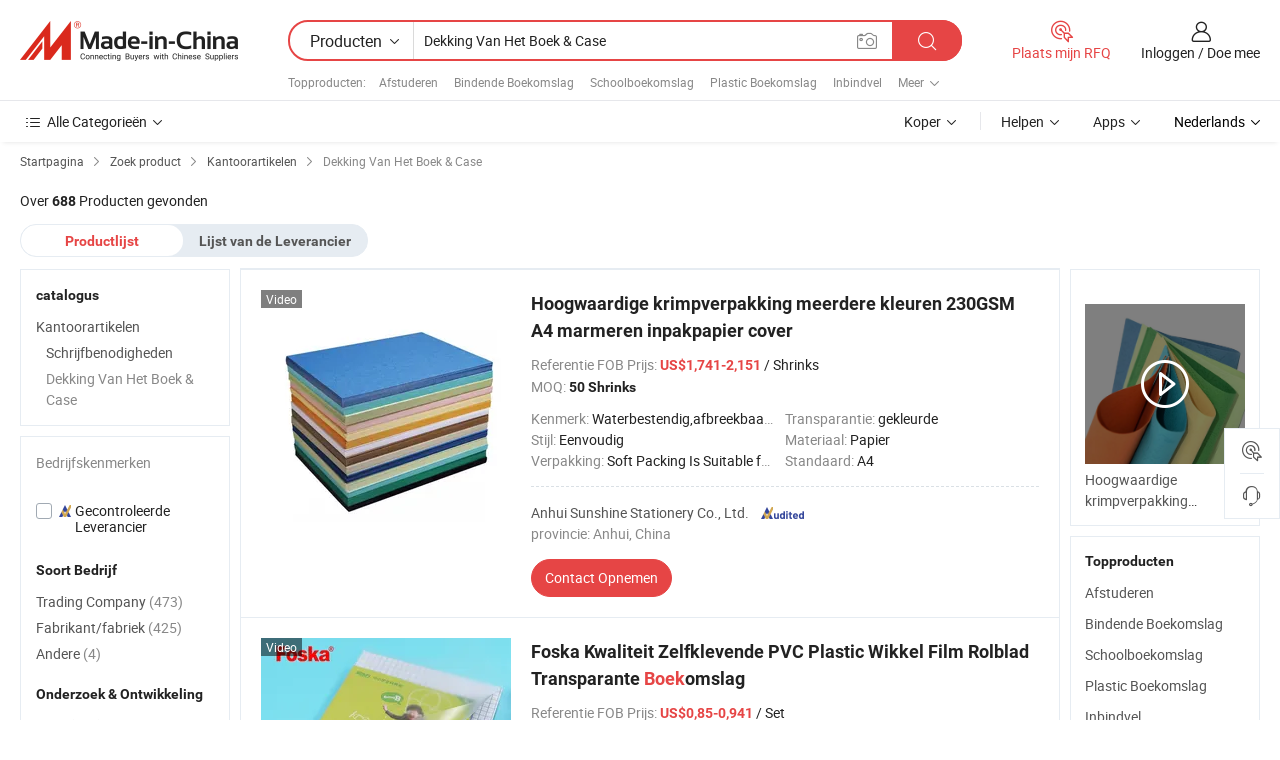

--- FILE ---
content_type: text/html;charset=UTF-8
request_url: https://nl.made-in-china.com/category23_Office-Supplies/Book-Cover-Case_1.html
body_size: 33374
content:
<!DOCTYPE HTML>
<html lang="nl">
<head>
    <meta http-equiv="X-UA-Compatible" content="IE=edge,chrome=1" />
<meta charset="UTF-8">
    <title>Dekking Van Het Boek &amp; Case, China Dekking Van Het Boek &amp; Case producten categorie made ​​in China</title>
<meta content="Dekking Van Het Boek &amp; Case, China Dekking Van Het Boek &amp; Case, Dekking Van Het Boek &amp; Case fabrikanten, leveranciers" name="keywords">
    <meta content="Dekking Van Het Boek &amp; Case producten lijst en Dekking Van Het Boek &amp; Case producten die in China voor Nederlandse kopers om de bron China Dekking Van Het Boek &amp; Case producten" name="description">
<meta http-equiv="Content-Type" content="text/html; charset=UTF-8" />
            








                  	    <link rel="canonical" href='https://nl.made-in-china.com/category23_Office-Supplies/Book-Cover-Case_1.html'/>
		<link rel="next" href='https://nl.made-in-china.com/category23_Office-Supplies/Book-Cover-Case_2.html'/>
                  
                        <link type="text/css" rel="stylesheet" href="https://www.micstatic.com/mlan/css/searchList/searchList_be5ff45d.css" />                            <!-- Polyfill Code Begin --><script chaset="utf-8" type="text/javascript" src="https://www.micstatic.com/polyfill/polyfill-simplify_eb12d58d.js"></script><!-- Polyfill Code End --></head>
<body style="min-width: 1024px;"  probe-clarity="false" >
<div class="auto-size">
    <div id="header" ></div>
<script>
    function headerMlanInit() {
        const funcName = 'headerMlan';
        const app = new window[funcName]({target: document.getElementById('header'), props: {props: {"pageType":4,"logoTitle":"Fabrikanten en Leveranciers","logoUrl":null,"base":{"buyerInfo":{"service":"Service","newUserGuide":"Gids voor Beginners","auditReport":"Audited Suppliers' Reports","meetSuppliers":"Meet Suppliers","onlineTrading":"Secured Trading Service","buyerCenter":"Koperscentrum","contactUs":"Contact met ons op","search":"Zoeken","prodDirectory":"Product Directory","supplierDiscover":"Supplier Discover","sourcingRequest":"Post Sourcing-aanvraag","quickLinks":"Quick Links","myFavorites":"Mijn Favorieten","visitHistory":"Browsegeschiedenis","buyer":"Koper","blog":"Zakelijke Inzichten"},"supplierInfo":{"supplier":"Leverancier","joinAdvance":"加入高级会员","tradeServerMarket":"外贸服务市场","memberHome":"外贸e家","cloudExpo":"Smart Expo云展会","onlineTrade":"交易服务","internationalLogis":"国际物流","northAmericaBrandSailing":"北美全渠道出海","micDomesticTradeStation":"中国制造网内贸站"},"helpInfo":{"whyMic":"Why Made-in-China.com","auditSupplierWay":"How do we audit suppliers","securePaymentWay":"How do we secure payment","submitComplaint":"Dien een klacht in","contactUs":"Contact met ons op","faq":"FAQ","help":"Helpen"},"appsInfo":{"downloadApp":"Download App!","forBuyer":"Voor Koper","forSupplier":"Voor Leverancier","exploreApp":"Ontdek exclusieve app-kortingen","apps":"Apps"},"languages":[{"lanCode":0,"simpleName":"en","name":"English","value":"//www.made-in-china.com/"},{"lanCode":5,"simpleName":"es","name":"Español","value":"//es.made-in-china.com/"},{"lanCode":4,"simpleName":"pt","name":"Português","value":"//pt.made-in-china.com/"},{"lanCode":2,"simpleName":"fr","name":"Français","value":"//fr.made-in-china.com/"},{"lanCode":3,"simpleName":"ru","name":"Русский язык","value":"//ru.made-in-china.com/"},{"lanCode":8,"simpleName":"it","name":"Italiano","value":"//it.made-in-china.com/"},{"lanCode":6,"simpleName":"de","name":"Deutsch","value":"//de.made-in-china.com/"},{"lanCode":7,"simpleName":"nl","name":"Nederlands","value":"//nl.made-in-china.com/"},{"lanCode":9,"simpleName":"sa","name":"العربية","value":"//sa.made-in-china.com/"},{"lanCode":11,"simpleName":"kr","name":"한국어","value":"//kr.made-in-china.com/"},{"lanCode":10,"simpleName":"jp","name":"日本語","value":"//jp.made-in-china.com/"},{"lanCode":12,"simpleName":"hi","name":"हिन्दी","value":"//hi.made-in-china.com/"},{"lanCode":13,"simpleName":"th","name":"ภาษาไทย","value":"//th.made-in-china.com/"},{"lanCode":14,"simpleName":"tr","name":"Türkçe","value":"//tr.made-in-china.com/"},{"lanCode":15,"simpleName":"vi","name":"Tiếng Việt","value":"//vi.made-in-china.com/"},{"lanCode":16,"simpleName":"id","name":"Bahasa Indonesia","value":"//id.made-in-china.com/"}],"showMlan":true,"showRules":false,"rules":"Rules","language":"nl","menu":"Menu","subTitle":null,"subTitleLink":null},"categoryRegion":{"categories":"Alle Categorieën","categoryList":[{"name":"Landbouw & Voeding","value":"https://nl.made-in-china.com/category1_Agriculture-Food/Agriculture-Food_usssssssss.html","catCode":"1000000000"},{"name":"Kleding & Toebehoren","value":"https://nl.made-in-china.com/category1_Apparel-Accessories/Apparel-Accessories_uussssssss.html","catCode":"1100000000"},{"name":"Kunst Artikels & Ambachten","value":"https://nl.made-in-china.com/category1_Arts-Crafts/Arts-Crafts_uyssssssss.html","catCode":"1200000000"},{"name":"Auto Parts","value":"https://nl.made-in-china.com/category1_Auto-Motorcycle-Parts-Accessories/Auto-Motorcycle-Parts-Accessories_yossssssss.html","catCode":"2900000000"},{"name":"Tassen & Geschenkdozen","value":"https://nl.made-in-china.com/category1_Bags-Cases-Boxes/Bags-Cases-Boxes_yhssssssss.html","catCode":"2600000000"},{"name":"Chemische Stoffen","value":"https://nl.made-in-china.com/category1_Chemicals/Chemicals_uissssssss.html","catCode":"1300000000"},{"name":"Computer Producten","value":"https://nl.made-in-china.com/category1_Computer-Products/Computer-Products_iissssssss.html","catCode":"3300000000"},{"name":"Bouw & Decoratie Materialen","value":"https://nl.made-in-china.com/category1_Construction-Decoration/Construction-Decoration_ugssssssss.html","catCode":"1500000000"},{"name":"Consument Elektronica's","value":"https://nl.made-in-china.com/category1_Consumer-Electronics/Consumer-Electronics_unssssssss.html","catCode":"1400000000"},{"name":"Elektrotechniek & Elektronica's","value":"https://nl.made-in-china.com/category1_Electrical-Electronics/Electrical-Electronics_uhssssssss.html","catCode":"1600000000"},{"name":"Meubilair","value":"https://nl.made-in-china.com/category1_Furniture/Furniture_yessssssss.html","catCode":"2700000000"},{"name":"Gezondheid & Geneeskunde","value":"https://nl.made-in-china.com/category1_Health-Medicine/Health-Medicine_uessssssss.html","catCode":"1700000000"},{"name":"Industriële Apparaturen & Onderdelen","value":"https://nl.made-in-china.com/category1_Industrial-Equipment-Components/Industrial-Equipment-Components_inssssssss.html","catCode":"3400000000"},{"name":"Instrumenten & Meters","value":"https://nl.made-in-china.com/category1_Instruments-Meters/Instruments-Meters_igssssssss.html","catCode":"3500000000"},{"name":"Lichte Industrie & Dagelijks Gebruik","value":"https://nl.made-in-china.com/category1_Light-Industry-Daily-Use/Light-Industry-Daily-Use_urssssssss.html","catCode":"1800000000"},{"name":"Licht & Verlichting","value":"https://nl.made-in-china.com/category1_Lights-Lighting/Lights-Lighting_isssssssss.html","catCode":"3000000000"},{"name":"Produceren & Verwerken Machine","value":"https://nl.made-in-china.com/category1_Manufacturing-Processing-Machinery/Manufacturing-Processing-Machinery_uossssssss.html","catCode":"1900000000"},{"name":"Metallurgische, Mineralen & Energie","value":"https://nl.made-in-china.com/category1_Metallurgy-Mineral-Energy/Metallurgy-Mineral-Energy_ysssssssss.html","catCode":"2000000000"},{"name":"Kantoorartikelen","value":"https://nl.made-in-china.com/category1_Office-Supplies/Office-Supplies_yrssssssss.html","catCode":"2800000000"},{"name":"Verpakking & Printing","value":"https://nl.made-in-china.com/category1_Packaging-Printing/Packaging-Printing_ihssssssss.html","catCode":"3600000000"},{"name":"Veiligheid & Bescherming","value":"https://nl.made-in-china.com/category1_Security-Protection/Security-Protection_ygssssssss.html","catCode":"2500000000"},{"name":"Diensten","value":"https://nl.made-in-china.com/category1_Service/Service_ynssssssss.html","catCode":"2400000000"},{"name":"Sportartikelen & Vrijetijds","value":"https://nl.made-in-china.com/category1_Sporting-Goods-Recreation/Sporting-Goods-Recreation_iussssssss.html","catCode":"3100000000"},{"name":"Textiel","value":"https://nl.made-in-china.com/category1_Textile/Textile_yussssssss.html","catCode":"2100000000"},{"name":"Ijzerwaren & Gereedschap","value":"https://nl.made-in-china.com/category1_Tools-Hardware/Tools-Hardware_iyssssssss.html","catCode":"3200000000"},{"name":"Speelgoed","value":"https://nl.made-in-china.com/category1_Toys/Toys_yyssssssss.html","catCode":"2200000000"},{"name":"Vervoer","value":"https://nl.made-in-china.com/category1_Transportation/Transportation_yissssssss.html","catCode":"2300000000"}],"more":"Meer"},"searchRegion":{"show":true,"lookingFor":"Vertel ons waar je naar op zoek bent...","homeUrl":"//nl.made-in-china.com","products":"Producten","suppliers":"Leveranciers","uploadImage":"Afbeelding uploaden","max20MbPerImage":"Maximaal 20 MB per afbeelding","yourRecentKeywords":"Uw Recente Zoekwoorden","clearHistory":"Wis de geschiedenis","popularSearches":"Verwante Opzoekopdrachten","relatedSearches":"Meer","more":null,"maxSizeErrorMsg":"Upload mislukt. De maximale afbeeldingsgrootte is 20 MB.","noNetworkErrorMsg":"Geen netwerkverbinding. Controleer uw netwerkinstellingen en probeer het opnieuw.","uploadFailedErrorMsg":"Upload mislukt. Onjuist afbeeldingsformaat. Ondersteunde formaten: JPG, PNG, BMP.","relatedList":[{"word":"Afstuderen","adsData":null,"link":"//nl.made-in-china.com/tag_search_product/Graduation_uuioheyn_1.html","title":"Afstuderen"},{"word":"Bindende Boekomslag","adsData":null,"link":"//nl.made-in-china.com/tag_search_product/Binding-Book-Cover_ihsynhn_1.html","title":"Bindende Boekomslag"},{"word":"Schoolboekomslag","adsData":null,"link":"//nl.made-in-china.com/tag_search_product/School-Book-Cover_girroin_1.html","title":"Schoolboekomslag"},{"word":"Plastic Boekomslag","adsData":null,"link":"//nl.made-in-china.com/tag_search_product/Plastic-Book-Cover_yiuyorn_1.html","title":"Plastic Boekomslag"},{"word":"Inbindvel","adsData":null,"link":"//nl.made-in-china.com/tag_search_product/Binding-Sheet_yuyuohn_1.html","title":"Inbindvel"},{"word":"A4-boekomslag","adsData":null,"link":"//nl.made-in-china.com/tag_search_product/A4-Book-Cover_yhoyygin_1.html","title":"A4-boekomslag"},{"word":"PVC Boekomslag","adsData":null,"link":"//nl.made-in-china.com/tag_search_product/Pvc-Book-Cover_hoyinn_1.html","title":"PVC Boekomslag"},{"word":"Plastic Notitieboekomslag","adsData":null,"link":"//nl.made-in-china.com/tag_search_product/Plastic-Notebook-Cover_iiihhrn_1.html","title":"Plastic Notitieboekomslag"},{"word":"Stoffen Boekomslag","adsData":null,"link":"//nl.made-in-china.com/tag_search_product/Fabric-Book-Cover_hyhiyrn_1.html","title":"Stoffen Boekomslag"},{"word":"Pvc Notitieboekomslag","adsData":null,"link":"//nl.made-in-china.com/tag_search_product/Pvc-Notebook-Cover_onhnisn_1.html","title":"Pvc Notitieboekomslag"},{"word":"Transparante Boekomslag","adsData":null,"link":"//nl.made-in-china.com/tag_search_product/Transparent-Book-Cover_ehhenun_1.html","title":"Transparante Boekomslag"},{"word":"Pp Boekomslag","adsData":null,"link":"//nl.made-in-china.com/tag_search_product/Pp-Book-Cover_ohusehn_1.html","title":"Pp Boekomslag"},{"word":"PVC Bindomslag","adsData":null,"link":"//nl.made-in-china.com/tag_search_product/Pvc-Binding-Cover_nheesn_1.html","title":"PVC Bindomslag"},{"word":"Oefenboekomslag","adsData":null,"link":"//nl.made-in-china.com/tag_search_product/Exercise-Book-Cover_gessusy_1.html","title":"Oefenboekomslag"},{"word":"Hechtingsboekomslagfolie","adsData":null,"link":"//nl.made-in-china.com/tag_search_product/Adhesive-Book-Cover-Film_iyguhin_1.html","title":"Hechtingsboekomslagfolie"}],"relatedTitle":"Topproducten","relatedTitleLink":"https://nl.made-in-china.com/tag_search_Stationery-School-Office-Supplies/uuhg_1.html","formParams":null,"mlanFormParams":{"keyword":"Dekking Van Het Boek & Case","inputkeyword":"Dekking Van Het Boek & Case","type":"Product","currentTab":"1","currentPage":null,"currentCat":"yruuynssss","currentRegion":"","currentProp":"","submitPageUrl":"/multi_category23_Office-Supplies/Book-Cover-Case.html","parentCat":null,"otherSearch":null,"currentAllCatalogCodes":null,"sgsMembership":null,"memberLevel":null,"topOrder":"0","size":"30","more":"meer","less":"less","staticUrl50":"/category23_Office-Supplies/Book-Cover-Case_yruuynssss_50_1.html","staticUrl10":"/category23_Office-Supplies/Book-Cover-Case_yruuynssss_10_1.html","staticUrl30":"/category23_Office-Supplies/Book-Cover-Case_yruuynssss_1.html","condition":"0","conditionParamsList":[{"condition":"0","conditionName":null,"action":"/productSearch?keyword=#word#","searchUrl":null,"inputPlaceholder":null},{"condition":"1","conditionName":null,"action":"/companySearch?keyword=#word#","searchUrl":null,"inputPlaceholder":null}]},"enterKeywordTips":"Voer a.u.b. minimaal een trefwoord in voor uw zoekopdracht."},"frequentRegion":{"rfq":{"rfq":"Plaats mijn RFQ","searchRfq":"Search RFQs","acquireRfqHover":"Vertel ons wat u nodig heeft en probeer op de gemakkelijke manier offertes !op te vragen","searchRfqHover":"Discover quality RFQs and connect with big-budget buyers"},"account":{"account":"Rekening","signIn":"Inloggen","join":"Doe mee","newUser":"Nieuwe Gebruiker","joinFree":"Gratis lid worden","or":"Of","socialLogin":"Door te klikken op Aanmelden, Gratis lid worden of Doorgaan met Facebook, Linkedin, Twitter, Google, %s ga ik akkoord met de %sUser Agreement%s en het %sPrivacy Policy%s","message":"Berichten","quotes":"Citaten","orders":"Bestellingen","favorites":"Favorieten","visitHistory":"Browsegeschiedenis","postSourcingRequest":"Post Sourcing-aanvraag","hi":"Hallo","signOut":"Afmelden","manageProduct":"Producten beheren","editShowroom":"Showroom bewerken","username":"","userType":null,"foreignIP":true,"currentYear":2026,"userAgreement":"Gebruikersovereenkomst","privacyPolicy":"Privacybeleid"},"message":{"message":"Berichten","signIn":"Inloggen","join":"Doe mee","newUser":"Nieuwe Gebruiker","joinFree":"Gratis lid worden","viewNewMsg":"Sign in to view the new messages","inquiry":"Aanvraag","rfq":"RFQs","awaitingPayment":"Awaiting payments","chat":"Chatten","awaitingQuotation":"In afwachting van offertes"},"cart":{"cart":"Onderzoeksmand"}},"busiRegion":null,"previewRegion":null}}});
		const hoc=o=>(o.__proto__.$get=function(o){return this.$$.ctx[this.$$.props[o]]},o.__proto__.$getKeys=function(){return Object.keys(this.$$.props)},o.__proto__.$getProps=function(){return this.$get("props")},o.__proto__.$setProps=function(o){var t=this.$getKeys(),s={},p=this;t.forEach(function(o){s[o]=p.$get(o)}),s.props=Object.assign({},s.props,o),this.$set(s)},o.__proto__.$help=function(){console.log("\n            $set(props): void             | 设置props的值\n            $get(key: string): any        | 获取props指定key的值\n            $getKeys(): string[]          | 获取props所有key\n            $getProps(): any              | 获取props里key为props的值（适用nail）\n            $setProps(params: any): void  | 设置props里key为props的值（适用nail）\n            $on(ev, callback): func       | 添加事件监听，返回移除事件监听的函数\n            $destroy(): void              | 销毁组件并触发onDestroy事件\n        ")},o);
        window[`${funcName}Api`] = hoc(app);
    };
</script>
<script type="text/javascript" onload="headerMlanInit()" src="https://www.micstatic.com/nail/pc/header-mlan_6f301846.js"></script>
    <div class="page cf">
        <div class="page-wrap search-list cf">
                    <div class="crumb">
        <span>
            <a href="//nl.made-in-china.com"  rel="nofollow">
                <span>Startpagina</span>
            </a>
        </span>
        <i class="ob-icon icon-right"></i>
        <span>
            <a href="/html/category.html" rel="nofollow">
                <span>Zoek product</span>
            </a>
        </span>
        <i class="ob-icon icon-right"></i>
                      <span>
                <a href="https://nl.made-in-china.com/category1_Office-Supplies/Office-Supplies_yrssssssss.html" rel="nofollow">
                    <span>Kantoorartikelen</span>
                </a>
            </span>
            <i class="ob-icon icon-right"></i>
			 			      			 <span>Dekking Van Het Boek &amp; Case</span>
    			 			                </div>            <div style="margin-top: 20px">
                                    <span class="num-found">Over <strong>688</strong> Producten gevonden</span>
                            </div>

            <div class="search-filter-bar">
                <div class="list-tab">
                    <ul class="tab">
                        <li class="selected">
                            <a>Productlijst</a>
                        </li>
                        <li>
                                                                                                <a href='/company_Office-Supplies/Book-Cover-Case_1.html' rel="nofollow">Lijst van de Leverancier</a>
                                                                                    </li>
                    </ul>
                </div>
            </div>

            <div class="search-list-container main-wrap">
                <div class="main">
                                        
                    <!-- 多语产品price页面 MIC-64966 -->
                                            <!-- 多语产品页面 -->
                        <div class="search-list">
    <div class="prod-list">
            <!-- toprank -->
                                            <!-- prod -->
<div class="list-node " faw-module="Search_prod_list">
    <div class="list-node-content cf">
        <div class="prod-content">
            <div class="prod-info">
                <h2 class="product-name">
                                                            <a href="//nl.made-in-china.com/co_foskamic/product_High-Quality-Shrink-Packing-Multi-Colors-230GSM-A4-Marble-Wrapping-Paper-Cover_ryonhsghg.html" target="_blank" title="Hoogwaardige krimpverpakking meerdere kleuren 230GSM A4 marmeren inpakpapier cover" ads-data="st:2,pdid:VCdJeqHEhRcm,pcid:JoWEBxKGItiu,a:1,ads_tp:ppc,ads_id:uxYQdSLlvJWH,flx_deliv_tp:ads" faw-exposure>
                        Hoogwaardige krimpverpakking meerdere kleuren 230GSM A4 marmeren inpakpapier cover
                    </a>
                </h2>

                                    <div class="product-property">
			Referentie FOB Prijs:
        <span class="info">
		    <strong class="price">US$1,741-2,151</strong> / Shrinks	    </span>
		<br/>
				MOQ:
        <span class="info">
			<strong>50 Shrinks</strong>
		</span>
		<br/>
	</div>

                
                <div class="extra-property cf">
                    <ul class="property-list">
                                                    <li class="J-faketitle ellipsis">
                                Kenmerk: <span class="property-val">Waterbestendig,afbreekbaar,Anti-statisch,recyclebaar</span>
                            </li>
                                                    <li class="J-faketitle ellipsis">
                                Transparantie: <span class="property-val">gekleurde</span>
                            </li>
                                                    <li class="J-faketitle ellipsis">
                                Stijl: <span class="property-val">Eenvoudig</span>
                            </li>
                                                    <li class="J-faketitle ellipsis">
                                Materiaal: <span class="property-val">Papier</span>
                            </li>
                                                    <li class="J-faketitle ellipsis">
                                Verpakking: <span class="property-val">Soft Packing Is Suitable for Shipping</span>
                            </li>
                                                    <li class="J-faketitle ellipsis">
                                Standaard: <span class="property-val">A4</span>
                            </li>
                                            </ul>
                </div>
                <div class="pro-extra">
    <ul class="company-info">
        <li class="">
            <div class="compnay-name-li J-compnay-name-li">
                <div class="auth-list J-auth-list">
                                                                                                                                                                                                                                                                                                                                                                                                                                        <div class="auth auth-as">
                            <span class="auth-gold-span left_2 as-logo" data-title="Gecontroleerd door een onafhankelijk extern inspectiebureau">
                                <img class="auth-icon ico-audited" src="https://www.micstatic.com/common/img/icon-new/as_32.png" alt="Gecontroleerde Leverancier">
                            </span>
                        </div>
                                    </div>
                                     <a ads-data="st:3,pcid:JoWEBxKGItiu,a:1" href="https://nl.made-in-china.com/co_foskamic/" target="_blank" >
                        <span> Anhui Sunshine Stationery Co., Ltd.</span>
                    </a>
                             </div>
        </li>
        <li class="ellipsis">
            <span>
                provincie: Anhui, China            </span>
        </li>
    </ul>
</div>                <div class="prod-btn">
                                                                                    <a  href="https://www.made-in-china.com/sendInquiry/prod_VCdJeqHEhRcm_JoWEBxKGItiu.html?plant=nl&from=search&type=cs&target=prod&catcode=2811240000&smode=pc&ads_tp=ppc&ads_id=uxYQdSLlvJWH"
                            target="_blank" rel="nofollow" class="btn btn-main" ads-data="st:5,pdid:VCdJeqHEhRcm,pcid:JoWEBxKGItiu,a:1,ads_tp:ppc,ads_id:uxYQdSLlvJWH,flx_deliv_tp:ads">
                                                        <span class="btn-main-text">Contact  Opnemen</span>
                        </a>
                                                            <b class="tm3_chat_status" lan="nl" tmlan="nl"  dataId="JoWEBxKGItiu_VCdJeqHEhRcm_1"
                       inquiry="https://www.made-in-china.com/sendInquiry/prod_VCdJeqHEhRcm_JoWEBxKGItiu.html?plant=nl&from=search&type=cs&target=prod&catcode=2811240000&smode=pc&ads_tp=ppc&ads_id=uxYQdSLlvJWH"
                       processor="chat" cid="JoWEBxKGItiu"  style="display:none"></b>
                </div>
            </div>
        </div>
        <div class="prod-img img-total slide-prod J-slider-prod">
            <div class="prod-img-wrap">
                                <div class="img-box swiper-container J-slider-prod-box">
                                            <div class="img-list swiper-wrapper prod-banner-list" id="banner-slider">
                                                        
                                                            
                                                                                                                                    <a rel="nofollow" class="img-wrap swiper-slide img-thumb-auto"  href="//nl.made-in-china.com/co_foskamic/product_High-Quality-Shrink-Packing-Multi-Colors-230GSM-A4-Marble-Wrapping-Paper-Cover_ryonhsghg.html" target="_blank" ads-data="st:8,pdid:VCdJeqHEhRcm,pcid:JoWEBxKGItiu,a:1,ads_tp:ppc,ads_id:uxYQdSLlvJWH,flx_deliv_tp:ads">
                                        <div class="img-thumb-inner">
                                                                                                                                                <img class="J-gif-mainPic" src="https://image.made-in-china.com/201f0j10kLrCDNmswBcb/High-Quality-Shrink-Packing-Multi-Colors-230GSM-A4-Marble-Wrapping-Paper-Cover.webp" alt="Hoogwaardige krimpverpakking meerdere kleuren 230GSM A4 marmeren inpakpapier cover">
                                                                                                                                    </div>
                                    </a>
                                                                    <a rel="nofollow" class="img-wrap swiper-slide img-thumb-auto"  href="//nl.made-in-china.com/co_foskamic/product_High-Quality-Shrink-Packing-Multi-Colors-230GSM-A4-Marble-Wrapping-Paper-Cover_ryonhsghg.html" target="_blank" ads-data="st:8,pdid:VCdJeqHEhRcm,pcid:JoWEBxKGItiu,a:2,ads_tp:ppc,ads_id:uxYQdSLlvJWH,flx_deliv_tp:ads">
                                        <div class="img-thumb-inner">
                                                                                            <img class="J-trigger-lazyload" src="https://www.micstatic.com/common/img/space.png?_v=1769752098366" alt="Hoogwaardige krimpverpakking meerdere kleuren 230GSM A4 marmeren inpakpapier cover"
                                                     data-original="https://image.made-in-china.com/201f0j10MDueItJabvbk/High-Quality-Shrink-Packing-Multi-Colors-230GSM-A4-Marble-Wrapping-Paper-Cover.webp">
                                                                                    </div>
                                    </a>
                                                                    <a rel="nofollow" class="img-wrap swiper-slide img-thumb-auto"  href="//nl.made-in-china.com/co_foskamic/product_High-Quality-Shrink-Packing-Multi-Colors-230GSM-A4-Marble-Wrapping-Paper-Cover_ryonhsghg.html" target="_blank" ads-data="st:8,pdid:VCdJeqHEhRcm,pcid:JoWEBxKGItiu,a:3,ads_tp:ppc,ads_id:uxYQdSLlvJWH,flx_deliv_tp:ads">
                                        <div class="img-thumb-inner">
                                                                                            <img class="J-trigger-lazyload" src="https://www.micstatic.com/common/img/space.png?_v=1769752098366" alt="Hoogwaardige krimpverpakking meerdere kleuren 230GSM A4 marmeren inpakpapier cover"
                                                     data-original="https://image.made-in-china.com/201f0j10MLueDzdPEBco/High-Quality-Shrink-Packing-Multi-Colors-230GSM-A4-Marble-Wrapping-Paper-Cover.webp">
                                                                                    </div>
                                    </a>
                                                                    <a rel="nofollow" class="img-wrap swiper-slide img-thumb-auto"  href="//nl.made-in-china.com/co_foskamic/product_High-Quality-Shrink-Packing-Multi-Colors-230GSM-A4-Marble-Wrapping-Paper-Cover_ryonhsghg.html" target="_blank" ads-data="st:8,pdid:VCdJeqHEhRcm,pcid:JoWEBxKGItiu,a:4,ads_tp:ppc,ads_id:uxYQdSLlvJWH,flx_deliv_tp:ads">
                                        <div class="img-thumb-inner">
                                                                                            <img class="J-trigger-lazyload" src="https://www.micstatic.com/common/img/space.png?_v=1769752098366" alt="Hoogwaardige krimpverpakking meerdere kleuren 230GSM A4 marmeren inpakpapier cover"
                                                     data-original="https://image.made-in-china.com/201f0j10MLrePWABkvko/High-Quality-Shrink-Packing-Multi-Colors-230GSM-A4-Marble-Wrapping-Paper-Cover.webp">
                                                                                    </div>
                                    </a>
                                                                    <a rel="nofollow" class="img-wrap swiper-slide img-thumb-auto"  href="//nl.made-in-china.com/co_foskamic/product_High-Quality-Shrink-Packing-Multi-Colors-230GSM-A4-Marble-Wrapping-Paper-Cover_ryonhsghg.html" target="_blank" ads-data="st:8,pdid:VCdJeqHEhRcm,pcid:JoWEBxKGItiu,a:5,ads_tp:ppc,ads_id:uxYQdSLlvJWH,flx_deliv_tp:ads">
                                        <div class="img-thumb-inner">
                                                                                            <img class="J-trigger-lazyload" src="https://www.micstatic.com/common/img/space.png?_v=1769752098366" alt="Hoogwaardige krimpverpakking meerdere kleuren 230GSM A4 marmeren inpakpapier cover"
                                                     data-original="https://image.made-in-china.com/201f0j10BIzCPvmhkeob/High-Quality-Shrink-Packing-Multi-Colors-230GSM-A4-Marble-Wrapping-Paper-Cover.webp">
                                                                                    </div>
                                    </a>
                                                                    <a rel="nofollow" class="img-wrap swiper-slide img-thumb-auto"  href="//nl.made-in-china.com/co_foskamic/product_High-Quality-Shrink-Packing-Multi-Colors-230GSM-A4-Marble-Wrapping-Paper-Cover_ryonhsghg.html" target="_blank" ads-data="st:8,pdid:VCdJeqHEhRcm,pcid:JoWEBxKGItiu,a:6,ads_tp:ppc,ads_id:uxYQdSLlvJWH,flx_deliv_tp:ads">
                                        <div class="img-thumb-inner">
                                                                                            <img class="J-trigger-lazyload" src="https://www.micstatic.com/common/img/space.png?_v=1769752098366" alt="Hoogwaardige krimpverpakking meerdere kleuren 230GSM A4 marmeren inpakpapier cover"
                                                     data-original="https://image.made-in-china.com/201f0j10vPzMLyJdpeqk/High-Quality-Shrink-Packing-Multi-Colors-230GSM-A4-Marble-Wrapping-Paper-Cover.webp">
                                                                                    </div>
                                    </a>
                                                                                    </div>
                    
                                            <a href="//nl.made-in-china.com/co_foskamic/product_High-Quality-Shrink-Packing-Multi-Colors-230GSM-A4-Marble-Wrapping-Paper-Cover_ryonhsghg.html" target="_blank" rel="nofollow" target="_blank" class="has-icon has-video-icon" ads-data="st:18,pdid:VCdJeqHEhRcm,pcid:JoWEBxKGItiu,a:1,ads_tp:ppc,ads_id:uxYQdSLlvJWH,flx_deliv_tp:ads">Video</a>
                                                                <a class="img-left J-slide-left" href="javascript:;"><i class="ob-icon icon-left"></i></a>
                        <a class="img-right J-slide-right" href="javascript:;"><i class="ob-icon icon-right"></i></a>
                                    </div>
                                    <div class="pagination J-pagination">
                        <span class="swiper-pagination-switch swiper-visible-switch swiper-active-switch"></span>
                        <span class="swiper-pagination-switch"></span>
                        <span class="swiper-pagination-switch"></span>
                    </div>
                            </div>
        </div>
    </div>
    </div>
                                <!-- prod -->
<div class="list-node " faw-module="Search_prod_list">
    <div class="list-node-content cf">
        <div class="prod-content">
            <div class="prod-info">
                <h2 class="product-name">
                                                            <a href="//nl.made-in-china.com/co_foskamic/product_Foska-Quality-Self-Adhesive-PVC-Plastic-Wrapping-Film-Roll-Sheet-Transparent-Book-Cover_uohrunsrhg.html" target="_blank" title="Foska Kwaliteit Zelfklevende PVC Plastic Wikkel Film Rolblad Transparante Boekomslag" ads-data="st:2,pdid:sOyTDMGAZeVJ,pcid:JoWEBxKGItiu,a:2,ads_tp:ppc,ads_id:uxYQdSLlvJWH,flx_deliv_tp:ads" faw-exposure>
                        Foska Kwaliteit Zelfklevende PVC Plastic Wikkel Film Rolblad Transparante <strong>Boek</strong>omslag
                    </a>
                </h2>

                                    <div class="product-property">
			Referentie FOB Prijs:
        <span class="info">
		    <strong class="price">US$0,85-0,941</strong> / Set 	    </span>
		<br/>
				MOQ:
        <span class="info">
			<strong>300 Sets</strong>
		</span>
		<br/>
	</div>

                
                <div class="extra-property cf">
                    <ul class="property-list">
                                                    <li class="J-faketitle ellipsis">
                                Kenmerk: <span class="property-val">Waterbestendig,afbreekbaar,Anti-statisch,recyclebaar</span>
                            </li>
                                                    <li class="J-faketitle ellipsis">
                                Transparantie: <span class="property-val">Transparant</span>
                            </li>
                                                    <li class="J-faketitle ellipsis">
                                Stijl: <span class="property-val">Eenvoudig</span>
                            </li>
                                                    <li class="J-faketitle ellipsis">
                                Verpakking: <span class="property-val">Soft Packing Is Suitable for Shipping</span>
                            </li>
                                                    <li class="J-faketitle ellipsis">
                                Standaard: <span class="property-val">45CM</span>
                            </li>
                                                    <li class="J-faketitle ellipsis">
                                Handelsmerk: <span class="property-val">Foska</span>
                            </li>
                                            </ul>
                </div>
                <div class="pro-extra">
    <ul class="company-info">
        <li class="">
            <div class="compnay-name-li J-compnay-name-li">
                <div class="auth-list J-auth-list">
                                                                                                                                                                                                                                                                                                                                                                                                                                        <div class="auth auth-as">
                            <span class="auth-gold-span left_2 as-logo" data-title="Gecontroleerd door een onafhankelijk extern inspectiebureau">
                                <img class="auth-icon ico-audited" src="https://www.micstatic.com/common/img/icon-new/as_32.png" alt="Gecontroleerde Leverancier">
                            </span>
                        </div>
                                    </div>
                                     <a ads-data="st:3,pcid:JoWEBxKGItiu,a:2" href="https://nl.made-in-china.com/co_foskamic/" target="_blank" >
                        <span> Anhui Sunshine Stationery Co., Ltd.</span>
                    </a>
                             </div>
        </li>
        <li class="ellipsis">
            <span>
                provincie: Anhui, China            </span>
        </li>
    </ul>
</div>                <div class="prod-btn">
                                                                                    <a  href="https://www.made-in-china.com/sendInquiry/prod_sOyTDMGAZeVJ_JoWEBxKGItiu.html?plant=nl&from=search&type=cs&target=prod&catcode=2811240000&smode=pc&ads_tp=ppc&ads_id=uxYQdSLlvJWH"
                            target="_blank" rel="nofollow" class="btn btn-main" ads-data="st:5,pdid:sOyTDMGAZeVJ,pcid:JoWEBxKGItiu,a:2,ads_tp:ppc,ads_id:uxYQdSLlvJWH,flx_deliv_tp:ads">
                                                        <span class="btn-main-text">Contact  Opnemen</span>
                        </a>
                                                            <b class="tm3_chat_status" lan="nl" tmlan="nl"  dataId="JoWEBxKGItiu_sOyTDMGAZeVJ_1"
                       inquiry="https://www.made-in-china.com/sendInquiry/prod_sOyTDMGAZeVJ_JoWEBxKGItiu.html?plant=nl&from=search&type=cs&target=prod&catcode=2811240000&smode=pc&ads_tp=ppc&ads_id=uxYQdSLlvJWH"
                       processor="chat" cid="JoWEBxKGItiu"  style="display:none"></b>
                </div>
            </div>
        </div>
        <div class="prod-img img-total slide-prod J-slider-prod">
            <div class="prod-img-wrap">
                                <div class="img-box swiper-container J-slider-prod-box">
                                            <div class="img-list swiper-wrapper prod-banner-list" id="banner-slider">
                                                        
                                                            
                                                                                                                                    <a rel="nofollow" class="img-wrap swiper-slide img-thumb-auto"  href="//nl.made-in-china.com/co_foskamic/product_Foska-Quality-Self-Adhesive-PVC-Plastic-Wrapping-Film-Roll-Sheet-Transparent-Book-Cover_uohrunsrhg.html" target="_blank" ads-data="st:8,pdid:sOyTDMGAZeVJ,pcid:JoWEBxKGItiu,a:1,ads_tp:ppc,ads_id:uxYQdSLlvJWH,flx_deliv_tp:ads">
                                        <div class="img-thumb-inner">
                                                                                                                                                <img class="J-gif-mainPic" src="https://image.made-in-china.com/201f0j10bnPhlWztnqcN/Foska-Quality-Self-Adhesive-PVC-Plastic-Wrapping-Film-Roll-Sheet-Transparent-Book-Cover.webp" alt="Foska Kwaliteit Zelfklevende PVC Plastic Wikkel Film Rolblad Transparante Boekomslag">
                                                                                                                                    </div>
                                    </a>
                                                                    <a rel="nofollow" class="img-wrap swiper-slide img-thumb-auto"  href="//nl.made-in-china.com/co_foskamic/product_Foska-Quality-Self-Adhesive-PVC-Plastic-Wrapping-Film-Roll-Sheet-Transparent-Book-Cover_uohrunsrhg.html" target="_blank" ads-data="st:8,pdid:sOyTDMGAZeVJ,pcid:JoWEBxKGItiu,a:2,ads_tp:ppc,ads_id:uxYQdSLlvJWH,flx_deliv_tp:ads">
                                        <div class="img-thumb-inner">
                                                                                            <img class="J-trigger-lazyload" src="https://www.micstatic.com/common/img/space.png?_v=1769752098366" alt="Foska Kwaliteit Zelfklevende PVC Plastic Wikkel Film Rolblad Transparante Boekomslag"
                                                     data-original="https://image.made-in-china.com/201f0j10onDVieghlcby/Foska-Quality-Self-Adhesive-PVC-Plastic-Wrapping-Film-Roll-Sheet-Transparent-Book-Cover.webp">
                                                                                    </div>
                                    </a>
                                                                    <a rel="nofollow" class="img-wrap swiper-slide img-thumb-auto"  href="//nl.made-in-china.com/co_foskamic/product_Foska-Quality-Self-Adhesive-PVC-Plastic-Wrapping-Film-Roll-Sheet-Transparent-Book-Cover_uohrunsrhg.html" target="_blank" ads-data="st:8,pdid:sOyTDMGAZeVJ,pcid:JoWEBxKGItiu,a:3,ads_tp:ppc,ads_id:uxYQdSLlvJWH,flx_deliv_tp:ads">
                                        <div class="img-thumb-inner">
                                                                                            <img class="J-trigger-lazyload" src="https://www.micstatic.com/common/img/space.png?_v=1769752098366" alt="Foska Kwaliteit Zelfklevende PVC Plastic Wikkel Film Rolblad Transparante Boekomslag"
                                                     data-original="https://image.made-in-china.com/201f0j10oOHViFgMyckn/Foska-Quality-Self-Adhesive-PVC-Plastic-Wrapping-Film-Roll-Sheet-Transparent-Book-Cover.webp">
                                                                                    </div>
                                    </a>
                                                                    <a rel="nofollow" class="img-wrap swiper-slide img-thumb-auto"  href="//nl.made-in-china.com/co_foskamic/product_Foska-Quality-Self-Adhesive-PVC-Plastic-Wrapping-Film-Roll-Sheet-Transparent-Book-Cover_uohrunsrhg.html" target="_blank" ads-data="st:8,pdid:sOyTDMGAZeVJ,pcid:JoWEBxKGItiu,a:4,ads_tp:ppc,ads_id:uxYQdSLlvJWH,flx_deliv_tp:ads">
                                        <div class="img-thumb-inner">
                                                                                            <img class="J-trigger-lazyload" src="https://www.micstatic.com/common/img/space.png?_v=1769752098366" alt="Foska Kwaliteit Zelfklevende PVC Plastic Wikkel Film Rolblad Transparante Boekomslag"
                                                     data-original="https://image.made-in-china.com/201f0j10BFHliQptboqy/Foska-Quality-Self-Adhesive-PVC-Plastic-Wrapping-Film-Roll-Sheet-Transparent-Book-Cover.webp">
                                                                                    </div>
                                    </a>
                                                                    <a rel="nofollow" class="img-wrap swiper-slide img-thumb-auto"  href="//nl.made-in-china.com/co_foskamic/product_Foska-Quality-Self-Adhesive-PVC-Plastic-Wrapping-Film-Roll-Sheet-Transparent-Book-Cover_uohrunsrhg.html" target="_blank" ads-data="st:8,pdid:sOyTDMGAZeVJ,pcid:JoWEBxKGItiu,a:5,ads_tp:ppc,ads_id:uxYQdSLlvJWH,flx_deliv_tp:ads">
                                        <div class="img-thumb-inner">
                                                                                            <img class="J-trigger-lazyload" src="https://www.micstatic.com/common/img/space.png?_v=1769752098366" alt="Foska Kwaliteit Zelfklevende PVC Plastic Wikkel Film Rolblad Transparante Boekomslag"
                                                     data-original="https://image.made-in-china.com/201f0j10vFDiVprnkqoN/Foska-Quality-Self-Adhesive-PVC-Plastic-Wrapping-Film-Roll-Sheet-Transparent-Book-Cover.webp">
                                                                                    </div>
                                    </a>
                                                                    <a rel="nofollow" class="img-wrap swiper-slide img-thumb-auto"  href="//nl.made-in-china.com/co_foskamic/product_Foska-Quality-Self-Adhesive-PVC-Plastic-Wrapping-Film-Roll-Sheet-Transparent-Book-Cover_uohrunsrhg.html" target="_blank" ads-data="st:8,pdid:sOyTDMGAZeVJ,pcid:JoWEBxKGItiu,a:6,ads_tp:ppc,ads_id:uxYQdSLlvJWH,flx_deliv_tp:ads">
                                        <div class="img-thumb-inner">
                                                                                            <img class="J-trigger-lazyload" src="https://www.micstatic.com/common/img/space.png?_v=1769752098366" alt="Foska Kwaliteit Zelfklevende PVC Plastic Wikkel Film Rolblad Transparante Boekomslag"
                                                     data-original="https://image.made-in-china.com/201f0j10dcOeqoSspukP/Foska-Quality-Self-Adhesive-PVC-Plastic-Wrapping-Film-Roll-Sheet-Transparent-Book-Cover.webp">
                                                                                    </div>
                                    </a>
                                                                                    </div>
                    
                                            <a href="//nl.made-in-china.com/co_foskamic/product_Foska-Quality-Self-Adhesive-PVC-Plastic-Wrapping-Film-Roll-Sheet-Transparent-Book-Cover_uohrunsrhg.html" target="_blank" rel="nofollow" target="_blank" class="has-icon has-video-icon" ads-data="st:18,pdid:sOyTDMGAZeVJ,pcid:JoWEBxKGItiu,a:2,ads_tp:ppc,ads_id:uxYQdSLlvJWH,flx_deliv_tp:ads">Video</a>
                                                                <a class="img-left J-slide-left" href="javascript:;"><i class="ob-icon icon-left"></i></a>
                        <a class="img-right J-slide-right" href="javascript:;"><i class="ob-icon icon-right"></i></a>
                                    </div>
                                    <div class="pagination J-pagination">
                        <span class="swiper-pagination-switch swiper-visible-switch swiper-active-switch"></span>
                        <span class="swiper-pagination-switch"></span>
                        <span class="swiper-pagination-switch"></span>
                    </div>
                            </div>
        </div>
    </div>
    </div>
                                <!-- prod -->
<div class="list-node " faw-module="Search_prod_list">
    <div class="list-node-content cf">
        <div class="prod-content">
            <div class="prod-info">
                <h2 class="product-name">
                                                            <a href="//nl.made-in-china.com/co_jiafeng2020/product_Good-Quality-Self-Adhesive-Book-Cover_uoneysngng.html" target="_blank" title="Goede Kwaliteit Zelfklevende Boekomslag" ads-data="st:2,pdid:cwvGmiYDhHhI,pcid:JoMEFieKhAHp,a:3,ads_tp:,ads_id:,srv_id:,flx_deliv_tp:comb" faw-exposure>
                        Goede Kwaliteit Zelfklevende <strong>Boek</strong>omslag
                    </a>
                </h2>

                                    <div class="product-property">
			Referentie FOB Prijs:
        <span class="info">
		    <strong class="price">US$0,12-0,2</strong> / Piece 	    </span>
		<br/>
				MOQ:
        <span class="info">
			<strong>5.000 Pieces</strong>
		</span>
		<br/>
	</div>

                
                <div class="extra-property cf">
                    <ul class="property-list">
                                                    <li class="J-faketitle ellipsis">
                                Kenmerk: <span class="property-val">Waterbestendig,afbreekbaar,Anti-statisch,recyclebaar</span>
                            </li>
                                                    <li class="J-faketitle ellipsis">
                                Transparantie: <span class="property-val">Transparant</span>
                            </li>
                                                    <li class="J-faketitle ellipsis">
                                Stijl: <span class="property-val">Eenvoudig</span>
                            </li>
                                                    <li class="J-faketitle ellipsis">
                                Materiaal: <span class="property-val">Plastic</span>
                            </li>
                                                    <li class="J-faketitle ellipsis">
                                Verpakking: <span class="property-val">by Carton</span>
                            </li>
                                                    <li class="J-faketitle ellipsis">
                                Standaard: <span class="property-val">based on customer need</span>
                            </li>
                                            </ul>
                </div>
                <div class="pro-extra">
    <ul class="company-info">
        <li class="">
            <div class="compnay-name-li J-compnay-name-li">
                <div class="auth-list J-auth-list">
                                                                                                                                                                                                                                                                                                                                                                                                                                        <div class="auth auth-as">
                            <span class="auth-gold-span left_2 as-logo" data-title="Gecontroleerd door een onafhankelijk extern inspectiebureau">
                                <img class="auth-icon ico-audited" src="https://www.micstatic.com/common/img/icon-new/as_32.png" alt="Gecontroleerde Leverancier">
                            </span>
                        </div>
                                    </div>
                                     <a ads-data="st:3,pcid:JoMEFieKhAHp,a:3" href="https://nl.made-in-china.com/co_jiafeng2020/" target="_blank" >
                        <span> WEN ZHOU CITY JIAFENG COMPOSITE MATERIAL CO., LTD.</span>
                    </a>
                             </div>
        </li>
        <li class="ellipsis">
            <span>
                provincie: Zhejiang, China            </span>
        </li>
    </ul>
</div>                <div class="prod-btn">
                                                                                    <a  href="https://www.made-in-china.com/sendInquiry/prod_cwvGmiYDhHhI_JoMEFieKhAHp.html?plant=nl&from=search&type=cs&target=prod&catcode=2811240000&smode=pc"
                            target="_blank" rel="nofollow" class="btn btn-main" ads-data="st:5,pdid:cwvGmiYDhHhI,pcid:JoMEFieKhAHp,a:3,ads_tp:,ads_id:,srv_id:,flx_deliv_tp:comb">
                                                        <span class="btn-main-text">Contact  Opnemen</span>
                        </a>
                                                            <b class="tm3_chat_status" lan="nl" tmlan="nl"  dataId="JoMEFieKhAHp_cwvGmiYDhHhI_1"
                       inquiry="https://www.made-in-china.com/sendInquiry/prod_cwvGmiYDhHhI_JoMEFieKhAHp.html?plant=nl&from=search&type=cs&target=prod&catcode=2811240000&smode=pc"
                       processor="chat" cid="JoMEFieKhAHp"  style="display:none"></b>
                </div>
            </div>
        </div>
        <div class="prod-img img-total slide-prod J-slider-prod">
            <div class="prod-img-wrap">
                                <div class="img-box swiper-container J-slider-prod-box">
                                            <div class="img-list swiper-wrapper prod-banner-list" id="banner-slider">
                                                        
                                                            
                                                                                                                                    <a rel="nofollow" class="img-wrap swiper-slide img-thumb-auto"  href="//nl.made-in-china.com/co_jiafeng2020/product_Good-Quality-Self-Adhesive-Book-Cover_uoneysngng.html" target="_blank" ads-data="st:8,pdid:cwvGmiYDhHhI,pcid:JoMEFieKhAHp,a:1,ads_tp:,ads_id:,srv_id:,flx_deliv_tp:comb">
                                        <div class="img-thumb-inner">
                                                                                                                                                <img class="J-gif-mainPic" src="https://image.made-in-china.com/201f0j10asIhnlWchfbH/Good-Quality-Self-Adhesive-Book-Cover.webp" alt="Goede Kwaliteit Zelfklevende Boekomslag">
                                                                                                                                    </div>
                                    </a>
                                                                    <a rel="nofollow" class="img-wrap swiper-slide img-thumb-auto"  href="//nl.made-in-china.com/co_jiafeng2020/product_Good-Quality-Self-Adhesive-Book-Cover_uoneysngng.html" target="_blank" ads-data="st:8,pdid:cwvGmiYDhHhI,pcid:JoMEFieKhAHp,a:2,ads_tp:,ads_id:,srv_id:,flx_deliv_tp:comb">
                                        <div class="img-thumb-inner">
                                                                                            <img class="J-trigger-lazyload" src="https://www.micstatic.com/common/img/space.png?_v=1769752098366" alt="Goede Kwaliteit Zelfklevende Boekomslag"
                                                     data-original="https://image.made-in-china.com/201f0j10ZRVCkvoJkMbU/Good-Quality-Self-Adhesive-Book-Cover.webp">
                                                                                    </div>
                                    </a>
                                                                    <a rel="nofollow" class="img-wrap swiper-slide img-thumb-auto"  href="//nl.made-in-china.com/co_jiafeng2020/product_Good-Quality-Self-Adhesive-Book-Cover_uoneysngng.html" target="_blank" ads-data="st:8,pdid:cwvGmiYDhHhI,pcid:JoMEFieKhAHp,a:3,ads_tp:,ads_id:,srv_id:,flx_deliv_tp:comb">
                                        <div class="img-thumb-inner">
                                                                                            <img class="J-trigger-lazyload" src="https://www.micstatic.com/common/img/space.png?_v=1769752098366" alt="Goede Kwaliteit Zelfklevende Boekomslag"
                                                     data-original="https://image.made-in-china.com/201f0j10SYiCbyoMlBkR/Good-Quality-Self-Adhesive-Book-Cover.webp">
                                                                                    </div>
                                    </a>
                                                                    <a rel="nofollow" class="img-wrap swiper-slide img-thumb-auto"  href="//nl.made-in-china.com/co_jiafeng2020/product_Good-Quality-Self-Adhesive-Book-Cover_uoneysngng.html" target="_blank" ads-data="st:8,pdid:cwvGmiYDhHhI,pcid:JoMEFieKhAHp,a:4,ads_tp:,ads_id:,srv_id:,flx_deliv_tp:comb">
                                        <div class="img-thumb-inner">
                                                                                            <img class="J-trigger-lazyload" src="https://www.micstatic.com/common/img/space.png?_v=1769752098366" alt="Goede Kwaliteit Zelfklevende Boekomslag"
                                                     data-original="https://image.made-in-china.com/201f0j10nUhMbTcIhvkY/Good-Quality-Self-Adhesive-Book-Cover.webp">
                                                                                    </div>
                                    </a>
                                                                    <a rel="nofollow" class="img-wrap swiper-slide img-thumb-auto"  href="//nl.made-in-china.com/co_jiafeng2020/product_Good-Quality-Self-Adhesive-Book-Cover_uoneysngng.html" target="_blank" ads-data="st:8,pdid:cwvGmiYDhHhI,pcid:JoMEFieKhAHp,a:5,ads_tp:,ads_id:,srv_id:,flx_deliv_tp:comb">
                                        <div class="img-thumb-inner">
                                                                                            <img class="J-trigger-lazyload" src="https://www.micstatic.com/common/img/space.png?_v=1769752098366" alt="Goede Kwaliteit Zelfklevende Boekomslag"
                                                     data-original="https://image.made-in-china.com/201f0j10OYVBozcICvqR/Good-Quality-Self-Adhesive-Book-Cover.webp">
                                                                                    </div>
                                    </a>
                                                                    <a rel="nofollow" class="img-wrap swiper-slide img-thumb-auto"  href="//nl.made-in-china.com/co_jiafeng2020/product_Good-Quality-Self-Adhesive-Book-Cover_uoneysngng.html" target="_blank" ads-data="st:8,pdid:cwvGmiYDhHhI,pcid:JoMEFieKhAHp,a:6,ads_tp:,ads_id:,srv_id:,flx_deliv_tp:comb">
                                        <div class="img-thumb-inner">
                                                                                            <img class="J-trigger-lazyload" src="https://www.micstatic.com/common/img/space.png?_v=1769752098366" alt="Goede Kwaliteit Zelfklevende Boekomslag"
                                                     data-original="https://image.made-in-china.com/201f0j10nflBbWoEbCcU/Good-Quality-Self-Adhesive-Book-Cover.webp">
                                                                                    </div>
                                    </a>
                                                                                    </div>
                    
                                            <a href="//nl.made-in-china.com/co_jiafeng2020/product_Good-Quality-Self-Adhesive-Book-Cover_uoneysngng.html" target="_blank" rel="nofollow" target="_blank" class="has-icon has-video-icon" ads-data="st:18,pdid:cwvGmiYDhHhI,pcid:JoMEFieKhAHp,a:3,ads_tp:,ads_id:,srv_id:,flx_deliv_tp:comb">Video</a>
                                                                <a class="img-left J-slide-left" href="javascript:;"><i class="ob-icon icon-left"></i></a>
                        <a class="img-right J-slide-right" href="javascript:;"><i class="ob-icon icon-right"></i></a>
                                    </div>
                                    <div class="pagination J-pagination">
                        <span class="swiper-pagination-switch swiper-visible-switch swiper-active-switch"></span>
                        <span class="swiper-pagination-switch"></span>
                        <span class="swiper-pagination-switch"></span>
                    </div>
                            </div>
        </div>
    </div>
    </div>
                                <!-- prod -->
<div class="list-node " faw-module="Search_prod_list">
    <div class="list-node-content cf">
        <div class="prod-content">
            <div class="prod-info">
                <h2 class="product-name">
                                                            <a href="//nl.made-in-china.com/co_jiangtaiplastic/product_High-Quality-Customized-Printable-Black-PVC-Plastic-Film-Roll_yusygyyhny.html" target="_blank" title="Hoge kwaliteit aangepaste afdrukbare zwarte PVC plastic filmrol" ads-data="st:2,pdid:MGRUYIWJonrp,pcid:TZianKuETrIx,a:4,ads_tp:,ads_id:,srv_id:,flx_deliv_tp:comb" faw-exposure>
                        Hoge kwaliteit aangepaste afdrukbare zwarte PVC plastic filmrol
                    </a>
                </h2>

                                    <div class="product-property">
			Referentie FOB Prijs:
        <span class="info">
		    <strong class="price">US$1,25-1,85</strong> / Kg	    </span>
		<br/>
				MOQ:
        <span class="info">
			<strong>500 kg</strong>
		</span>
		<br/>
	</div>

                
                <div class="extra-property cf">
                    <ul class="property-list">
                                                    <li class="J-faketitle ellipsis">
                                Kenmerk: <span class="property-val">Waterbestendig,Anti-statisch</span>
                            </li>
                                                    <li class="J-faketitle ellipsis">
                                Transparantie: <span class="property-val">Transparant</span>
                            </li>
                                                    <li class="J-faketitle ellipsis">
                                Stijl: <span class="property-val">Eenvoudig</span>
                            </li>
                                                    <li class="J-faketitle ellipsis">
                                Materiaal: <span class="property-val">Plastic</span>
                            </li>
                                                    <li class="J-faketitle ellipsis">
                                Verpakking: <span class="property-val">PE Bag+Box+Plywood Pallet</span>
                            </li>
                                                    <li class="J-faketitle ellipsis">
                                Standaard: <span class="property-val">A2, A3, A4, A5 letter or Customize</span>
                            </li>
                                            </ul>
                </div>
                <div class="pro-extra">
    <ul class="company-info">
        <li class="">
            <div class="compnay-name-li J-compnay-name-li">
                <div class="auth-list J-auth-list">
                                                                                                                                                                                                                                                                                                                                                                                                                                        <div class="auth auth-as">
                            <span class="auth-gold-span left_2 as-logo" data-title="Gecontroleerd door een onafhankelijk extern inspectiebureau">
                                <img class="auth-icon ico-audited" src="https://www.micstatic.com/common/img/icon-new/as_32.png" alt="Gecontroleerde Leverancier">
                            </span>
                        </div>
                                    </div>
                                     <a ads-data="st:3,pcid:TZianKuETrIx,a:4" href="https://nl.made-in-china.com/co_jiangtaiplastic/" target="_blank" >
                        <span> Jiangtai Plastic (Suzhou) Co., Ltd</span>
                    </a>
                             </div>
        </li>
        <li class="ellipsis">
            <span>
                provincie: Jiangsu, China            </span>
        </li>
    </ul>
</div>                <div class="prod-btn">
                                                                                    <a  href="https://www.made-in-china.com/sendInquiry/prod_MGRUYIWJonrp_TZianKuETrIx.html?plant=nl&from=search&type=cs&target=prod&catcode=2811240000&smode=pc"
                            target="_blank" rel="nofollow" class="btn btn-main" ads-data="st:5,pdid:MGRUYIWJonrp,pcid:TZianKuETrIx,a:4,ads_tp:,ads_id:,srv_id:,flx_deliv_tp:comb">
                                                        <span class="btn-main-text">Contact  Opnemen</span>
                        </a>
                                                            <b class="tm3_chat_status" lan="nl" tmlan="nl"  dataId="TZianKuETrIx_MGRUYIWJonrp_1"
                       inquiry="https://www.made-in-china.com/sendInquiry/prod_MGRUYIWJonrp_TZianKuETrIx.html?plant=nl&from=search&type=cs&target=prod&catcode=2811240000&smode=pc"
                       processor="chat" cid="TZianKuETrIx"  style="display:none"></b>
                </div>
            </div>
        </div>
        <div class="prod-img img-total slide-prod J-slider-prod">
            <div class="prod-img-wrap">
                                <div class="img-box swiper-container J-slider-prod-box">
                                            <div class="img-list swiper-wrapper prod-banner-list" id="banner-slider">
                                                        
                                                            
                                                                                                                                    <a rel="nofollow" class="img-wrap swiper-slide img-thumb-auto"  href="//nl.made-in-china.com/co_jiangtaiplastic/product_High-Quality-Customized-Printable-Black-PVC-Plastic-Film-Roll_yusygyyhny.html" target="_blank" ads-data="st:8,pdid:MGRUYIWJonrp,pcid:TZianKuETrIx,a:1,ads_tp:,ads_id:,srv_id:,flx_deliv_tp:comb">
                                        <div class="img-thumb-inner">
                                                                                                                                                <img class="J-gif-mainPic" src="https://image.made-in-china.com/201f0j10oZLkQmCafcuJ/High-Quality-Customized-Printable-Black-PVC-Plastic-Film-Roll.webp" alt="Hoge kwaliteit aangepaste afdrukbare zwarte PVC plastic filmrol">
                                                                                                                                    </div>
                                    </a>
                                                                    <a rel="nofollow" class="img-wrap swiper-slide img-thumb-auto"  href="//nl.made-in-china.com/co_jiangtaiplastic/product_High-Quality-Customized-Printable-Black-PVC-Plastic-Film-Roll_yusygyyhny.html" target="_blank" ads-data="st:8,pdid:MGRUYIWJonrp,pcid:TZianKuETrIx,a:2,ads_tp:,ads_id:,srv_id:,flx_deliv_tp:comb">
                                        <div class="img-thumb-inner">
                                                                                            <img class="J-trigger-lazyload" src="https://www.micstatic.com/common/img/space.png?_v=1769752098366" alt="Hoge kwaliteit aangepaste afdrukbare zwarte PVC plastic filmrol"
                                                     data-original="https://image.made-in-china.com/201f0j10CsLcEfvBEqpw/High-Quality-Customized-Printable-Black-PVC-Plastic-Film-Roll.webp">
                                                                                    </div>
                                    </a>
                                                                    <a rel="nofollow" class="img-wrap swiper-slide img-thumb-auto"  href="//nl.made-in-china.com/co_jiangtaiplastic/product_High-Quality-Customized-Printable-Black-PVC-Plastic-Film-Roll_yusygyyhny.html" target="_blank" ads-data="st:8,pdid:MGRUYIWJonrp,pcid:TZianKuETrIx,a:3,ads_tp:,ads_id:,srv_id:,flx_deliv_tp:comb">
                                        <div class="img-thumb-inner">
                                                                                            <img class="J-trigger-lazyload" src="https://www.micstatic.com/common/img/space.png?_v=1769752098366" alt="Hoge kwaliteit aangepaste afdrukbare zwarte PVC plastic filmrol"
                                                     data-original="https://image.made-in-china.com/201f0j10eZIbTLCylogm/High-Quality-Customized-Printable-Black-PVC-Plastic-Film-Roll.webp">
                                                                                    </div>
                                    </a>
                                                                    <a rel="nofollow" class="img-wrap swiper-slide img-thumb-auto"  href="//nl.made-in-china.com/co_jiangtaiplastic/product_High-Quality-Customized-Printable-Black-PVC-Plastic-Film-Roll_yusygyyhny.html" target="_blank" ads-data="st:8,pdid:MGRUYIWJonrp,pcid:TZianKuETrIx,a:4,ads_tp:,ads_id:,srv_id:,flx_deliv_tp:comb">
                                        <div class="img-thumb-inner">
                                                                                            <img class="J-trigger-lazyload" src="https://www.micstatic.com/common/img/space.png?_v=1769752098366" alt="Hoge kwaliteit aangepaste afdrukbare zwarte PVC plastic filmrol"
                                                     data-original="https://image.made-in-china.com/201f0j10BjIqabekLcgA/High-Quality-Customized-Printable-Black-PVC-Plastic-Film-Roll.webp">
                                                                                    </div>
                                    </a>
                                                                    <a rel="nofollow" class="img-wrap swiper-slide img-thumb-auto"  href="//nl.made-in-china.com/co_jiangtaiplastic/product_High-Quality-Customized-Printable-Black-PVC-Plastic-Film-Roll_yusygyyhny.html" target="_blank" ads-data="st:8,pdid:MGRUYIWJonrp,pcid:TZianKuETrIx,a:5,ads_tp:,ads_id:,srv_id:,flx_deliv_tp:comb">
                                        <div class="img-thumb-inner">
                                                                                            <img class="J-trigger-lazyload" src="https://www.micstatic.com/common/img/space.png?_v=1769752098366" alt="Hoge kwaliteit aangepaste afdrukbare zwarte PVC plastic filmrol"
                                                     data-original="https://image.made-in-china.com/201f0j10MKPkTSBzrouJ/High-Quality-Customized-Printable-Black-PVC-Plastic-Film-Roll.webp">
                                                                                    </div>
                                    </a>
                                                                    <a rel="nofollow" class="img-wrap swiper-slide img-thumb-auto"  href="//nl.made-in-china.com/co_jiangtaiplastic/product_High-Quality-Customized-Printable-Black-PVC-Plastic-Film-Roll_yusygyyhny.html" target="_blank" ads-data="st:8,pdid:MGRUYIWJonrp,pcid:TZianKuETrIx,a:6,ads_tp:,ads_id:,srv_id:,flx_deliv_tp:comb">
                                        <div class="img-thumb-inner">
                                                                                            <img class="J-trigger-lazyload" src="https://www.micstatic.com/common/img/space.png?_v=1769752098366" alt="Hoge kwaliteit aangepaste afdrukbare zwarte PVC plastic filmrol"
                                                     data-original="https://image.made-in-china.com/201f0j10MSHcEACdGkzJ/High-Quality-Customized-Printable-Black-PVC-Plastic-Film-Roll.webp">
                                                                                    </div>
                                    </a>
                                                                                    </div>
                    
                                            <a href="//nl.made-in-china.com/co_jiangtaiplastic/product_High-Quality-Customized-Printable-Black-PVC-Plastic-Film-Roll_yusygyyhny.html" target="_blank" rel="nofollow" target="_blank" class="has-icon has-video-icon" ads-data="st:18,pdid:MGRUYIWJonrp,pcid:TZianKuETrIx,a:4,ads_tp:,ads_id:,srv_id:,flx_deliv_tp:comb">Video</a>
                                                                <a class="img-left J-slide-left" href="javascript:;"><i class="ob-icon icon-left"></i></a>
                        <a class="img-right J-slide-right" href="javascript:;"><i class="ob-icon icon-right"></i></a>
                                    </div>
                                    <div class="pagination J-pagination">
                        <span class="swiper-pagination-switch swiper-visible-switch swiper-active-switch"></span>
                        <span class="swiper-pagination-switch"></span>
                        <span class="swiper-pagination-switch"></span>
                    </div>
                            </div>
        </div>
    </div>
    </div>
                                <!-- prod -->
<div class="list-node " faw-module="Search_prod_list">
    <div class="list-node-content cf">
        <div class="prod-content">
            <div class="prod-info">
                <h2 class="product-name">
                                                            <a href="//nl.made-in-china.com/co_xmleather/product_Personalized-Logo-Certificate-Holder-Blue-PU-Leather-High-School-Diploma-Cover_yyyhuoshhg.html" target="_blank" title="Persoonlijke Logo Certificaat Houder Blauwe PU Leer Middelbare School Diploma Cover" ads-data="st:2,pdid:MRordeaOCUVE,pcid:RoQmUAtWIShV,a:5,ads_tp:,ads_id:,srv_id:,flx_deliv_tp:comb" faw-exposure>
                        Persoonlijke Logo Certificaat Houder Blauwe PU Leer Middelbare School Diploma Cover
                    </a>
                </h2>

                                    <div class="product-property">
			Referentie FOB Prijs:
        <span class="info">
		    <strong class="price">US$1,99-3,25</strong> / Piece 	    </span>
		<br/>
				MOQ:
        <span class="info">
			<strong>300 Pieces</strong>
		</span>
		<br/>
	</div>

                
                <div class="extra-property cf">
                    <ul class="property-list">
                                                    <li class="J-faketitle ellipsis">
                                Kenmerk: <span class="property-val">Waterbestendig,Anti-statisch</span>
                            </li>
                                                    <li class="J-faketitle ellipsis">
                                Transparantie: <span class="property-val">gekleurde</span>
                            </li>
                                                    <li class="J-faketitle ellipsis">
                                Stijl: <span class="property-val">Bedrijf</span>
                            </li>
                                                    <li class="J-faketitle ellipsis">
                                Materiaal: <span class="property-val">Leer</span>
                            </li>
                                                    <li class="J-faketitle ellipsis">
                                Verpakking: <span class="property-val">OPP Bag or Gift Box, or as Requirement</span>
                            </li>
                                                    <li class="J-faketitle ellipsis">
                                Standaard: <span class="property-val">Plastic, PU Leather, Customized</span>
                            </li>
                                            </ul>
                </div>
                <div class="pro-extra">
    <ul class="company-info">
        <li class="">
            <div class="compnay-name-li J-compnay-name-li">
                <div class="auth-list J-auth-list">
                                                                                                                                                                                                                                                                                                                                                                                                                                        <div class="auth auth-as">
                            <span class="auth-gold-span left_2 as-logo" data-title="Gecontroleerd door een onafhankelijk extern inspectiebureau">
                                <img class="auth-icon ico-audited" src="https://www.micstatic.com/common/img/icon-new/as_32.png" alt="Gecontroleerde Leverancier">
                            </span>
                        </div>
                                    </div>
                                     <a ads-data="st:3,pcid:RoQmUAtWIShV,a:5" href="https://nl.made-in-china.com/co_xmleather/" target="_blank" >
                        <span> Xiamen Le Young Imp. &amp; Exp. Co., Ltd</span>
                    </a>
                             </div>
        </li>
        <li class="ellipsis">
            <span>
                provincie: Fujian, China            </span>
        </li>
    </ul>
</div>                <div class="prod-btn">
                                                                                    <a  href="https://www.made-in-china.com/sendInquiry/prod_MRordeaOCUVE_RoQmUAtWIShV.html?plant=nl&from=search&type=cs&target=prod&catcode=2811240000&smode=pc"
                            target="_blank" rel="nofollow" class="btn btn-main" ads-data="st:5,pdid:MRordeaOCUVE,pcid:RoQmUAtWIShV,a:5,ads_tp:,ads_id:,srv_id:,flx_deliv_tp:comb">
                                                        <span class="btn-main-text">Contact  Opnemen</span>
                        </a>
                                                            <b class="tm3_chat_status" lan="nl" tmlan="nl"  dataId="RoQmUAtWIShV_MRordeaOCUVE_1"
                       inquiry="https://www.made-in-china.com/sendInquiry/prod_MRordeaOCUVE_RoQmUAtWIShV.html?plant=nl&from=search&type=cs&target=prod&catcode=2811240000&smode=pc"
                       processor="chat" cid="RoQmUAtWIShV"  style="display:none"></b>
                </div>
            </div>
        </div>
        <div class="prod-img img-total slide-prod J-slider-prod">
            <div class="prod-img-wrap">
                                <div class="img-box swiper-container J-slider-prod-box">
                                            <div class="img-list swiper-wrapper prod-banner-list" id="banner-slider">
                                                        
                                                            
                                                                                                                                    <a rel="nofollow" class="img-wrap swiper-slide img-thumb-auto"  href="//nl.made-in-china.com/co_xmleather/product_Personalized-Logo-Certificate-Holder-Blue-PU-Leather-High-School-Diploma-Cover_yyyhuoshhg.html" target="_blank" ads-data="st:8,pdid:MRordeaOCUVE,pcid:RoQmUAtWIShV,a:1,ads_tp:,ads_id:,srv_id:,flx_deliv_tp:comb">
                                        <div class="img-thumb-inner">
                                                                                                                                                <img class="J-gif-mainPic" src="https://image.made-in-china.com/201f0j10wkEBCGpIYVqt/Personalized-Logo-Certificate-Holder-Blue-PU-Leather-High-School-Diploma-Cover.webp" alt="Persoonlijke Logo Certificaat Houder Blauwe PU Leer Middelbare School Diploma Cover">
                                                                                                                                    </div>
                                    </a>
                                                                    <a rel="nofollow" class="img-wrap swiper-slide img-thumb-auto"  href="//nl.made-in-china.com/co_xmleather/product_Personalized-Logo-Certificate-Holder-Blue-PU-Leather-High-School-Diploma-Cover_yyyhuoshhg.html" target="_blank" ads-data="st:8,pdid:MRordeaOCUVE,pcid:RoQmUAtWIShV,a:2,ads_tp:,ads_id:,srv_id:,flx_deliv_tp:comb">
                                        <div class="img-thumb-inner">
                                                                                            <img class="J-trigger-lazyload" src="https://www.micstatic.com/common/img/space.png?_v=1769752098366" alt="Persoonlijke Logo Certificaat Houder Blauwe PU Leer Middelbare School Diploma Cover"
                                                     data-original="https://image.made-in-china.com/201f0j10AqaCBDpobWbQ/Personalized-Logo-Certificate-Holder-Blue-PU-Leather-High-School-Diploma-Cover.webp">
                                                                                    </div>
                                    </a>
                                                                    <a rel="nofollow" class="img-wrap swiper-slide img-thumb-auto"  href="//nl.made-in-china.com/co_xmleather/product_Personalized-Logo-Certificate-Holder-Blue-PU-Leather-High-School-Diploma-Cover_yyyhuoshhg.html" target="_blank" ads-data="st:8,pdid:MRordeaOCUVE,pcid:RoQmUAtWIShV,a:3,ads_tp:,ads_id:,srv_id:,flx_deliv_tp:comb">
                                        <div class="img-thumb-inner">
                                                                                            <img class="J-trigger-lazyload" src="https://www.micstatic.com/common/img/space.png?_v=1769752098366" alt="Persoonlijke Logo Certificaat Houder Blauwe PU Leer Middelbare School Diploma Cover"
                                                     data-original="https://image.made-in-china.com/201f0j10AqTevoudfhbQ/Personalized-Logo-Certificate-Holder-Blue-PU-Leather-High-School-Diploma-Cover.webp">
                                                                                    </div>
                                    </a>
                                                                    <a rel="nofollow" class="img-wrap swiper-slide img-thumb-auto"  href="//nl.made-in-china.com/co_xmleather/product_Personalized-Logo-Certificate-Holder-Blue-PU-Leather-High-School-Diploma-Cover_yyyhuoshhg.html" target="_blank" ads-data="st:8,pdid:MRordeaOCUVE,pcid:RoQmUAtWIShV,a:4,ads_tp:,ads_id:,srv_id:,flx_deliv_tp:comb">
                                        <div class="img-thumb-inner">
                                                                                            <img class="J-trigger-lazyload" src="https://www.micstatic.com/common/img/space.png?_v=1769752098366" alt="Persoonlijke Logo Certificaat Houder Blauwe PU Leer Middelbare School Diploma Cover"
                                                     data-original="https://image.made-in-china.com/201f0j10JbQeBjgRbVcT/Personalized-Logo-Certificate-Holder-Blue-PU-Leather-High-School-Diploma-Cover.webp">
                                                                                    </div>
                                    </a>
                                                                    <a rel="nofollow" class="img-wrap swiper-slide img-thumb-auto"  href="//nl.made-in-china.com/co_xmleather/product_Personalized-Logo-Certificate-Holder-Blue-PU-Leather-High-School-Diploma-Cover_yyyhuoshhg.html" target="_blank" ads-data="st:8,pdid:MRordeaOCUVE,pcid:RoQmUAtWIShV,a:5,ads_tp:,ads_id:,srv_id:,flx_deliv_tp:comb">
                                        <div class="img-thumb-inner">
                                                                                            <img class="J-trigger-lazyload" src="https://www.micstatic.com/common/img/space.png?_v=1769752098366" alt="Persoonlijke Logo Certificaat Houder Blauwe PU Leer Middelbare School Diploma Cover"
                                                     data-original="https://image.made-in-china.com/201f0j10woEveArYZiqQ/Personalized-Logo-Certificate-Holder-Blue-PU-Leather-High-School-Diploma-Cover.webp">
                                                                                    </div>
                                    </a>
                                                                    <a rel="nofollow" class="img-wrap swiper-slide img-thumb-auto"  href="//nl.made-in-china.com/co_xmleather/product_Personalized-Logo-Certificate-Holder-Blue-PU-Leather-High-School-Diploma-Cover_yyyhuoshhg.html" target="_blank" ads-data="st:8,pdid:MRordeaOCUVE,pcid:RoQmUAtWIShV,a:6,ads_tp:,ads_id:,srv_id:,flx_deliv_tp:comb">
                                        <div class="img-thumb-inner">
                                                                                            <img class="J-trigger-lazyload" src="https://www.micstatic.com/common/img/space.png?_v=1769752098366" alt="Persoonlijke Logo Certificaat Houder Blauwe PU Leer Middelbare School Diploma Cover"
                                                     data-original="https://image.made-in-china.com/201f0j10TbteCUglVWof/Personalized-Logo-Certificate-Holder-Blue-PU-Leather-High-School-Diploma-Cover.webp">
                                                                                    </div>
                                    </a>
                                                                                    </div>
                    
                                            <a href="//nl.made-in-china.com/co_xmleather/product_Personalized-Logo-Certificate-Holder-Blue-PU-Leather-High-School-Diploma-Cover_yyyhuoshhg.html" target="_blank" rel="nofollow" target="_blank" class="has-icon has-video-icon" ads-data="st:18,pdid:MRordeaOCUVE,pcid:RoQmUAtWIShV,a:5,ads_tp:,ads_id:,srv_id:,flx_deliv_tp:comb">Video</a>
                                                                <a class="img-left J-slide-left" href="javascript:;"><i class="ob-icon icon-left"></i></a>
                        <a class="img-right J-slide-right" href="javascript:;"><i class="ob-icon icon-right"></i></a>
                                    </div>
                                    <div class="pagination J-pagination">
                        <span class="swiper-pagination-switch swiper-visible-switch swiper-active-switch"></span>
                        <span class="swiper-pagination-switch"></span>
                        <span class="swiper-pagination-switch"></span>
                    </div>
                            </div>
        </div>
    </div>
    </div>
                                            <!-- prod -->
<div class="list-node " faw-module="Search_prod_list">
    <div class="list-node-content cf">
        <div class="prod-content">
            <div class="prod-info">
                <h2 class="product-name">
                                                            <a href="//nl.made-in-china.com/co_sxjxgm/product_Office-Supply-A4-Transparent-Color-Different-Thickness-PVC-Binding-Cover_oihrhnrng.html" target="_blank" title="Kantoorbenodigdheden A4 Transparante Kleur Verschillende Dikte PVC Binding Cover" ads-data="st:2,pdid:sZoQqiNJfzcD,pcid:GMExwmhFZBVK,a:6,ads_tp:,ads_id:,srv_id:,flx_deliv_tp:comb" faw-exposure>
                        Kantoorbenodigdheden A4 Transparante Kleur Verschillende Dikte PVC Binding Cover
                    </a>
                </h2>

                                    <div class="product-property">
			Referentie FOB Prijs:
        <span class="info">
		    <strong class="price">US$1,8-2,00</strong> / Zak 	    </span>
		<br/>
				MOQ:
        <span class="info">
			<strong>100 Zakken</strong>
		</span>
		<br/>
	</div>

                
                <div class="extra-property cf">
                    <ul class="property-list">
                                                    <li class="J-faketitle ellipsis">
                                Kenmerk: <span class="property-val">Waterbestendig,recyclebaar</span>
                            </li>
                                                    <li class="J-faketitle ellipsis">
                                Transparantie: <span class="property-val">Transparant</span>
                            </li>
                                                    <li class="J-faketitle ellipsis">
                                Stijl: <span class="property-val">Eenvoudig</span>
                            </li>
                                                    <li class="J-faketitle ellipsis">
                                Materiaal: <span class="property-val">Plastic</span>
                            </li>
                                                    <li class="J-faketitle ellipsis">
                                Verpakking: <span class="property-val">Shrik Wrapping/Box &amp; Carton</span>
                            </li>
                                                    <li class="J-faketitle ellipsis">
                                Standaard: <span class="property-val">A4/A3/ LETTER/ LEGAL.</span>
                            </li>
                                            </ul>
                </div>
                <div class="pro-extra">
    <ul class="company-info">
        <li class="">
            <div class="compnay-name-li J-compnay-name-li">
                <div class="auth-list J-auth-list">
                                                                                                                                                                                                                                                                                                                                                                                                                                        <div class="auth auth-as">
                            <span class="auth-gold-span left_2 as-logo" data-title="Gecontroleerd door een onafhankelijk extern inspectiebureau">
                                <img class="auth-icon ico-audited" src="https://www.micstatic.com/common/img/icon-new/as_32.png" alt="Gecontroleerde Leverancier">
                            </span>
                        </div>
                                    </div>
                                     <a ads-data="st:3,pcid:GMExwmhFZBVK,a:6" href="https://nl.made-in-china.com/co_sxjxgm/" target="_blank" >
                        <span> Shaoxing Jinxiang Industry &amp; Trade Co., Ltd.</span>
                    </a>
                             </div>
        </li>
        <li class="ellipsis">
            <span>
                provincie: Zhejiang, China            </span>
        </li>
    </ul>
</div>                <div class="prod-btn">
                                                                                    <a  href="https://www.made-in-china.com/sendInquiry/prod_sZoQqiNJfzcD_GMExwmhFZBVK.html?plant=nl&from=search&type=cs&target=prod&catcode=2811240000&smode=pc"
                            target="_blank" rel="nofollow" class="btn btn-main" ads-data="st:5,pdid:sZoQqiNJfzcD,pcid:GMExwmhFZBVK,a:6,ads_tp:,ads_id:,srv_id:,flx_deliv_tp:comb">
                                                        <span class="btn-main-text">Contact  Opnemen</span>
                        </a>
                                                            <b class="tm3_chat_status" lan="nl" tmlan="nl"  dataId="GMExwmhFZBVK_sZoQqiNJfzcD_1"
                       inquiry="https://www.made-in-china.com/sendInquiry/prod_sZoQqiNJfzcD_GMExwmhFZBVK.html?plant=nl&from=search&type=cs&target=prod&catcode=2811240000&smode=pc"
                       processor="chat" cid="GMExwmhFZBVK"  style="display:none"></b>
                </div>
            </div>
        </div>
        <div class="prod-img img-total slide-prod J-slider-prod">
            <div class="prod-img-wrap">
                                <div class="img-box swiper-container J-slider-prod-box">
                                            <div class="img-list swiper-wrapper prod-banner-list" id="banner-slider">
                                                        
                                                            
                                                                                                                                    <a rel="nofollow" class="img-wrap swiper-slide img-thumb-auto"  href="//nl.made-in-china.com/co_sxjxgm/product_Office-Supply-A4-Transparent-Color-Different-Thickness-PVC-Binding-Cover_oihrhnrng.html" target="_blank" ads-data="st:8,pdid:sZoQqiNJfzcD,pcid:GMExwmhFZBVK,a:1,ads_tp:,ads_id:,srv_id:,flx_deliv_tp:comb">
                                        <div class="img-thumb-inner">
                                                                                                                                                <img class="J-gif-mainPic J-firstLazyload" src="https://www.micstatic.com/common/img/space.png?_v=1769752098366" alt="Kantoorbenodigdheden A4 Transparante Kleur Verschillende Dikte PVC Binding Cover"
                                                         data-original="https://image.made-in-china.com/201f0j10ivkRNCanAMoE/Office-Supply-A4-Transparent-Color-Different-Thickness-PVC-Binding-Cover.webp">
                                                                                                                                    </div>
                                    </a>
                                                                    <a rel="nofollow" class="img-wrap swiper-slide img-thumb-auto"  href="//nl.made-in-china.com/co_sxjxgm/product_Office-Supply-A4-Transparent-Color-Different-Thickness-PVC-Binding-Cover_oihrhnrng.html" target="_blank" ads-data="st:8,pdid:sZoQqiNJfzcD,pcid:GMExwmhFZBVK,a:2,ads_tp:,ads_id:,srv_id:,flx_deliv_tp:comb">
                                        <div class="img-thumb-inner">
                                                                                            <img class="J-trigger-lazyload" src="https://www.micstatic.com/common/img/space.png?_v=1769752098366" alt="Kantoorbenodigdheden A4 Transparante Kleur Verschillende Dikte PVC Binding Cover"
                                                     data-original="https://image.made-in-china.com/201f0j10lecGNKaghBqQ/Office-Supply-A4-Transparent-Color-Different-Thickness-PVC-Binding-Cover.webp">
                                                                                    </div>
                                    </a>
                                                                    <a rel="nofollow" class="img-wrap swiper-slide img-thumb-auto"  href="//nl.made-in-china.com/co_sxjxgm/product_Office-Supply-A4-Transparent-Color-Different-Thickness-PVC-Binding-Cover_oihrhnrng.html" target="_blank" ads-data="st:8,pdid:sZoQqiNJfzcD,pcid:GMExwmhFZBVK,a:3,ads_tp:,ads_id:,srv_id:,flx_deliv_tp:comb">
                                        <div class="img-thumb-inner">
                                                                                            <img class="J-trigger-lazyload" src="https://www.micstatic.com/common/img/space.png?_v=1769752098366" alt="Kantoorbenodigdheden A4 Transparante Kleur Verschillende Dikte PVC Binding Cover"
                                                     data-original="https://image.made-in-china.com/201f0j10nEsouINjMmpk/Office-Supply-A4-Transparent-Color-Different-Thickness-PVC-Binding-Cover.webp">
                                                                                    </div>
                                    </a>
                                                                    <a rel="nofollow" class="img-wrap swiper-slide img-thumb-auto"  href="//nl.made-in-china.com/co_sxjxgm/product_Office-Supply-A4-Transparent-Color-Different-Thickness-PVC-Binding-Cover_oihrhnrng.html" target="_blank" ads-data="st:8,pdid:sZoQqiNJfzcD,pcid:GMExwmhFZBVK,a:4,ads_tp:,ads_id:,srv_id:,flx_deliv_tp:comb">
                                        <div class="img-thumb-inner">
                                                                                            <img class="J-trigger-lazyload" src="https://www.micstatic.com/common/img/space.png?_v=1769752098366" alt="Kantoorbenodigdheden A4 Transparante Kleur Verschillende Dikte PVC Binding Cover"
                                                     data-original="https://image.made-in-china.com/201f0j10nTKqgoyhkdub/Office-Supply-A4-Transparent-Color-Different-Thickness-PVC-Binding-Cover.webp">
                                                                                    </div>
                                    </a>
                                                                    <a rel="nofollow" class="img-wrap swiper-slide img-thumb-auto"  href="//nl.made-in-china.com/co_sxjxgm/product_Office-Supply-A4-Transparent-Color-Different-Thickness-PVC-Binding-Cover_oihrhnrng.html" target="_blank" ads-data="st:8,pdid:sZoQqiNJfzcD,pcid:GMExwmhFZBVK,a:5,ads_tp:,ads_id:,srv_id:,flx_deliv_tp:comb">
                                        <div class="img-thumb-inner">
                                                                                            <img class="J-trigger-lazyload" src="https://www.micstatic.com/common/img/space.png?_v=1769752098366" alt="Kantoorbenodigdheden A4 Transparante Kleur Verschillende Dikte PVC Binding Cover"
                                                     data-original="https://image.made-in-china.com/201f0j10ntZoujOBwdzb/Office-Supply-A4-Transparent-Color-Different-Thickness-PVC-Binding-Cover.webp">
                                                                                    </div>
                                    </a>
                                                                    <a rel="nofollow" class="img-wrap swiper-slide img-thumb-auto"  href="//nl.made-in-china.com/co_sxjxgm/product_Office-Supply-A4-Transparent-Color-Different-Thickness-PVC-Binding-Cover_oihrhnrng.html" target="_blank" ads-data="st:8,pdid:sZoQqiNJfzcD,pcid:GMExwmhFZBVK,a:6,ads_tp:,ads_id:,srv_id:,flx_deliv_tp:comb">
                                        <div class="img-thumb-inner">
                                                                                            <img class="J-trigger-lazyload" src="https://www.micstatic.com/common/img/space.png?_v=1769752098366" alt="Kantoorbenodigdheden A4 Transparante Kleur Verschillende Dikte PVC Binding Cover"
                                                     data-original="https://image.made-in-china.com/201f0j10ytsbpmNDyJuc/Office-Supply-A4-Transparent-Color-Different-Thickness-PVC-Binding-Cover.webp">
                                                                                    </div>
                                    </a>
                                                                                    </div>
                    
                                            <a href="//nl.made-in-china.com/co_sxjxgm/product_Office-Supply-A4-Transparent-Color-Different-Thickness-PVC-Binding-Cover_oihrhnrng.html" target="_blank" rel="nofollow" target="_blank" class="has-icon has-video-icon" ads-data="st:18,pdid:sZoQqiNJfzcD,pcid:GMExwmhFZBVK,a:6,ads_tp:,ads_id:,srv_id:,flx_deliv_tp:comb">Video</a>
                                                                <a class="img-left J-slide-left" href="javascript:;"><i class="ob-icon icon-left"></i></a>
                        <a class="img-right J-slide-right" href="javascript:;"><i class="ob-icon icon-right"></i></a>
                                    </div>
                                    <div class="pagination J-pagination">
                        <span class="swiper-pagination-switch swiper-visible-switch swiper-active-switch"></span>
                        <span class="swiper-pagination-switch"></span>
                        <span class="swiper-pagination-switch"></span>
                    </div>
                            </div>
        </div>
    </div>
    </div>
                                            <!-- prod -->
<div class="list-node " faw-module="Search_prod_list">
    <div class="list-node-content cf">
        <div class="prod-content">
            <div class="prod-info">
                <h2 class="product-name">
                                                            <a href="//nl.made-in-china.com/co_sbosto/product_A4-200mic-PVC-Binding-Cover-Book-Cover-High-Quality-Plastic-Cover-Sbosto-2106_uoooohhnrg.html" target="_blank" title="A4 200mic PVC bindhoes boekomslag hoge kwaliteit plastic omslag Sbosto 2106" ads-data="st:2,pdid:lFZGeyOCUdko,pcid:kMxnWRVonjcy,a:7,ads_tp:,ads_id:,srv_id:,flx_deliv_tp:comb" faw-exposure>
                        A4 200mic PVC bindhoes <strong>boek</strong>omslag hoge kwaliteit plastic omslag Sbosto 2106
                    </a>
                </h2>

                                    <div class="product-property">
			Referentie FOB Prijs:
        <span class="info">
		    <strong class="price">US$3,54-3,94</strong> / Zak 	    </span>
		<br/>
				MOQ:
        <span class="info">
			<strong>100 Zakken</strong>
		</span>
		<br/>
	</div>

                
                <div class="extra-property cf">
                    <ul class="property-list">
                                                    <li class="J-faketitle ellipsis">
                                Kenmerk: <span class="property-val">Waterbestendig</span>
                            </li>
                                                    <li class="J-faketitle ellipsis">
                                Transparantie: <span class="property-val">Transparant</span>
                            </li>
                                                    <li class="J-faketitle ellipsis">
                                Stijl: <span class="property-val">Eenvoudig</span>
                            </li>
                                                    <li class="J-faketitle ellipsis">
                                Verpakking: <span class="property-val">Export Standard Package</span>
                            </li>
                                                    <li class="J-faketitle ellipsis">
                                Standaard: <span class="property-val">210*297mm</span>
                            </li>
                                                    <li class="J-faketitle ellipsis">
                                Handelsmerk: <span class="property-val">sbosto</span>
                            </li>
                                            </ul>
                </div>
                <div class="pro-extra">
    <ul class="company-info">
        <li class="">
            <div class="compnay-name-li J-compnay-name-li">
                <div class="auth-list J-auth-list">
                                                                                                                                                                                                                                                                                                                                                                                                                                        <div class="auth auth-as">
                            <span class="auth-gold-span left_2 as-logo" data-title="Gecontroleerd door een onafhankelijk extern inspectiebureau">
                                <img class="auth-icon ico-audited" src="https://www.micstatic.com/common/img/icon-new/as_32.png" alt="Gecontroleerde Leverancier">
                            </span>
                        </div>
                                    </div>
                                     <a ads-data="st:3,pcid:kMxnWRVonjcy,a:7" href="https://nl.made-in-china.com/co_sbosto/" target="_blank" >
                        <span> GUANGZHOU SBOSTO STATIONERY CO.,LIMITED.</span>
                    </a>
                             </div>
        </li>
        <li class="ellipsis">
            <span>
                provincie: Guangdong, China            </span>
        </li>
    </ul>
</div>                <div class="prod-btn">
                                                                                    <a  href="https://www.made-in-china.com/sendInquiry/prod_lFZGeyOCUdko_kMxnWRVonjcy.html?plant=nl&from=search&type=cs&target=prod&catcode=2811240000&smode=pc"
                            target="_blank" rel="nofollow" class="btn btn-main" ads-data="st:5,pdid:lFZGeyOCUdko,pcid:kMxnWRVonjcy,a:7,ads_tp:,ads_id:,srv_id:,flx_deliv_tp:comb">
                                                        <span class="btn-main-text">Contact  Opnemen</span>
                        </a>
                                                            <b class="tm3_chat_status" lan="nl" tmlan="nl"  dataId="kMxnWRVonjcy_lFZGeyOCUdko_1"
                       inquiry="https://www.made-in-china.com/sendInquiry/prod_lFZGeyOCUdko_kMxnWRVonjcy.html?plant=nl&from=search&type=cs&target=prod&catcode=2811240000&smode=pc"
                       processor="chat" cid="kMxnWRVonjcy"  style="display:none"></b>
                </div>
            </div>
        </div>
        <div class="prod-img img-total slide-prod J-slider-prod">
            <div class="prod-img-wrap">
                                <div class="img-box swiper-container J-slider-prod-box">
                                            <div class="img-list swiper-wrapper prod-banner-list" id="banner-slider">
                                                        
                                                            
                                                                                                                                    <a rel="nofollow" class="img-wrap swiper-slide img-thumb-auto"  href="//nl.made-in-china.com/co_sbosto/product_A4-200mic-PVC-Binding-Cover-Book-Cover-High-Quality-Plastic-Cover-Sbosto-2106_uoooohhnrg.html" target="_blank" ads-data="st:8,pdid:lFZGeyOCUdko,pcid:kMxnWRVonjcy,a:1,ads_tp:,ads_id:,srv_id:,flx_deliv_tp:comb">
                                        <div class="img-thumb-inner">
                                                                                                                                                <img class="J-gif-mainPic J-firstLazyload" src="https://www.micstatic.com/common/img/space.png?_v=1769752098366" alt="A4 200mic PVC bindhoes boekomslag hoge kwaliteit plastic omslag Sbosto 2106"
                                                         data-original="https://image.made-in-china.com/201f0j10BtykenRCSicO/A4-200mic-PVC-Binding-Cover-Book-Cover-High-Quality-Plastic-Cover-Sbosto-2106.webp">
                                                                                                                                    </div>
                                    </a>
                                                                    <a rel="nofollow" class="img-wrap swiper-slide img-thumb-auto"  href="//nl.made-in-china.com/co_sbosto/product_A4-200mic-PVC-Binding-Cover-Book-Cover-High-Quality-Plastic-Cover-Sbosto-2106_uoooohhnrg.html" target="_blank" ads-data="st:8,pdid:lFZGeyOCUdko,pcid:kMxnWRVonjcy,a:2,ads_tp:,ads_id:,srv_id:,flx_deliv_tp:comb">
                                        <div class="img-thumb-inner">
                                                                                            <img class="J-trigger-lazyload" src="https://www.micstatic.com/common/img/space.png?_v=1769752098366" alt="A4 200mic PVC bindhoes boekomslag hoge kwaliteit plastic omslag Sbosto 2106"
                                                     data-original="https://image.made-in-china.com/201f0j10UQHklVTsbZbd/A4-200mic-PVC-Binding-Cover-Book-Cover-High-Quality-Plastic-Cover-Sbosto-2106.webp">
                                                                                    </div>
                                    </a>
                                                                    <a rel="nofollow" class="img-wrap swiper-slide img-thumb-auto"  href="//nl.made-in-china.com/co_sbosto/product_A4-200mic-PVC-Binding-Cover-Book-Cover-High-Quality-Plastic-Cover-Sbosto-2106_uoooohhnrg.html" target="_blank" ads-data="st:8,pdid:lFZGeyOCUdko,pcid:kMxnWRVonjcy,a:3,ads_tp:,ads_id:,srv_id:,flx_deliv_tp:comb">
                                        <div class="img-thumb-inner">
                                                                                            <img class="J-trigger-lazyload" src="https://www.micstatic.com/common/img/space.png?_v=1769752098366" alt="A4 200mic PVC bindhoes boekomslag hoge kwaliteit plastic omslag Sbosto 2106"
                                                     data-original="https://image.made-in-china.com/201f0j10YtIqVMQWhSom/A4-200mic-PVC-Binding-Cover-Book-Cover-High-Quality-Plastic-Cover-Sbosto-2106.webp">
                                                                                    </div>
                                    </a>
                                                                    <a rel="nofollow" class="img-wrap swiper-slide img-thumb-auto"  href="//nl.made-in-china.com/co_sbosto/product_A4-200mic-PVC-Binding-Cover-Book-Cover-High-Quality-Plastic-Cover-Sbosto-2106_uoooohhnrg.html" target="_blank" ads-data="st:8,pdid:lFZGeyOCUdko,pcid:kMxnWRVonjcy,a:4,ads_tp:,ads_id:,srv_id:,flx_deliv_tp:comb">
                                        <div class="img-thumb-inner">
                                                                                            <img class="J-trigger-lazyload" src="https://www.micstatic.com/common/img/space.png?_v=1769752098366" alt="A4 200mic PVC bindhoes boekomslag hoge kwaliteit plastic omslag Sbosto 2106"
                                                     data-original="https://image.made-in-china.com/201f0j10RaDbinEMnSkm/A4-200mic-PVC-Binding-Cover-Book-Cover-High-Quality-Plastic-Cover-Sbosto-2106.webp">
                                                                                    </div>
                                    </a>
                                                                    <a rel="nofollow" class="img-wrap swiper-slide img-thumb-auto"  href="//nl.made-in-china.com/co_sbosto/product_A4-200mic-PVC-Binding-Cover-Book-Cover-High-Quality-Plastic-Cover-Sbosto-2106_uoooohhnrg.html" target="_blank" ads-data="st:8,pdid:lFZGeyOCUdko,pcid:kMxnWRVonjcy,a:5,ads_tp:,ads_id:,srv_id:,flx_deliv_tp:comb">
                                        <div class="img-thumb-inner">
                                                                                            <img class="J-trigger-lazyload" src="https://www.micstatic.com/common/img/space.png?_v=1769752098366" alt="A4 200mic PVC bindhoes boekomslag hoge kwaliteit plastic omslag Sbosto 2106"
                                                     data-original="https://image.made-in-china.com/201f0j10gTDqhaEHOKcm/A4-200mic-PVC-Binding-Cover-Book-Cover-High-Quality-Plastic-Cover-Sbosto-2106.webp">
                                                                                    </div>
                                    </a>
                                                                    <a rel="nofollow" class="img-wrap swiper-slide img-thumb-auto"  href="//nl.made-in-china.com/co_sbosto/product_A4-200mic-PVC-Binding-Cover-Book-Cover-High-Quality-Plastic-Cover-Sbosto-2106_uoooohhnrg.html" target="_blank" ads-data="st:8,pdid:lFZGeyOCUdko,pcid:kMxnWRVonjcy,a:6,ads_tp:,ads_id:,srv_id:,flx_deliv_tp:comb">
                                        <div class="img-thumb-inner">
                                                                                            <img class="J-trigger-lazyload" src="https://www.micstatic.com/common/img/space.png?_v=1769752098366" alt="A4 200mic PVC bindhoes boekomslag hoge kwaliteit plastic omslag Sbosto 2106"
                                                     data-original="https://image.made-in-china.com/201f0j10zaDqirtFbjcw/A4-200mic-PVC-Binding-Cover-Book-Cover-High-Quality-Plastic-Cover-Sbosto-2106.webp">
                                                                                    </div>
                                    </a>
                                                                                    </div>
                    
                                            <a href="//nl.made-in-china.com/co_sbosto/product_A4-200mic-PVC-Binding-Cover-Book-Cover-High-Quality-Plastic-Cover-Sbosto-2106_uoooohhnrg.html" target="_blank" rel="nofollow" target="_blank" class="has-icon has-video-icon" ads-data="st:18,pdid:lFZGeyOCUdko,pcid:kMxnWRVonjcy,a:7,ads_tp:,ads_id:,srv_id:,flx_deliv_tp:comb">Video</a>
                                                                <a class="img-left J-slide-left" href="javascript:;"><i class="ob-icon icon-left"></i></a>
                        <a class="img-right J-slide-right" href="javascript:;"><i class="ob-icon icon-right"></i></a>
                                    </div>
                                    <div class="pagination J-pagination">
                        <span class="swiper-pagination-switch swiper-visible-switch swiper-active-switch"></span>
                        <span class="swiper-pagination-switch"></span>
                        <span class="swiper-pagination-switch"></span>
                    </div>
                            </div>
        </div>
    </div>
    </div>
                                            <!-- prod -->
<div class="list-node " faw-module="Search_prod_list">
    <div class="list-node-content cf">
        <div class="prod-content">
            <div class="prod-info">
                <h2 class="product-name">
                                                                <img src="https://www.micstatic.com/common/img/icon-new/in-stock_a08c9bf6.svg" class="in-stock-img" alt="in stock" />
                                        <a href="//nl.made-in-china.com/co_ikarval/product_Leather-A5-A6-Binder-Notebook-Luxury-B6-Agenda-Ring-Binder-Planner-Cover-Small-size-_yuyinorsuy.html" target="_blank" title="Lederen A5/A6 Map Notitieboek Luxe B6 Agenda Ringband Planner Cover (Kleine maat)" ads-data="st:2,pdid:mtPYwTiERprN,pcid:OKFtwJHyMDrV,a:8,ads_tp:,ads_id:,srv_id:,flx_deliv_tp:comb" faw-exposure>
                        Lederen A5/A6 Map Notitie<strong>boek</strong> Luxe B6 Agenda Ringband Planner Cover (Kleine maat)
                    </a>
                </h2>

                                    <div class="product-property">
			Referentie FOB Prijs:
        <span class="info">
		    <strong class="price">US$2,1-2,3</strong> / Piece 	    </span>
		<br/>
				MOQ:
        <span class="info">
			<strong>100 Pieces</strong>
		</span>
		<br/>
	</div>

                
                <div class="extra-property cf">
                    <ul class="property-list">
                                                    <li class="J-faketitle ellipsis">
                                Kenmerk: <span class="property-val">afbreekbaar</span>
                            </li>
                                                    <li class="J-faketitle ellipsis">
                                Transparantie: <span class="property-val">gekleurde</span>
                            </li>
                                                    <li class="J-faketitle ellipsis">
                                Stijl: <span class="property-val">Bedrijf</span>
                            </li>
                                                    <li class="J-faketitle ellipsis">
                                Materiaal: <span class="property-val">Leer</span>
                            </li>
                                                    <li class="J-faketitle ellipsis">
                                Verpakking: <span class="property-val">1PCS/OPP Bag, 200PCS/CTN</span>
                            </li>
                                                    <li class="J-faketitle ellipsis">
                                Standaard: <span class="property-val">100G</span>
                            </li>
                                            </ul>
                </div>
                <div class="pro-extra">
    <ul class="company-info">
        <li class="">
            <div class="compnay-name-li J-compnay-name-li">
                <div class="auth-list J-auth-list">
                                                                                                                                                                                                                                                                                                                                                                                                                                        <div class="auth auth-as">
                            <span class="auth-gold-span left_2 as-logo" data-title="Gecontroleerd door een onafhankelijk extern inspectiebureau">
                                <img class="auth-icon ico-audited" src="https://www.micstatic.com/common/img/icon-new/as_32.png" alt="Gecontroleerde Leverancier">
                            </span>
                        </div>
                                    </div>
                                     <a ads-data="st:3,pcid:OKFtwJHyMDrV,a:8" href="https://nl.made-in-china.com/co_ikarval/" target="_blank" >
                        <span> Guangzhou Zhilun Leather Co., Ltd</span>
                    </a>
                             </div>
        </li>
        <li class="ellipsis">
            <span>
                provincie: Guangdong, China            </span>
        </li>
    </ul>
</div>                <div class="prod-btn">
                                                                <a href="//nl.made-in-china.com/co_ikarval/product_Leather-A5-A6-Binder-Notebook-Luxury-B6-Agenda-Ring-Binder-Planner-Cover-Small-size-_yuyinorsuy.html" target="_blank" rel="nofollow" class="btn btn-main J-buy-now"><span class="btn-main-text">Nu kopen</span></a>
                                                                <a  href="https://www.made-in-china.com/sendInquiry/prod_mtPYwTiERprN_OKFtwJHyMDrV.html?plant=nl&from=search&type=cs&target=prod&catcode=2811240000&smode=pc"
                            target="_blank" rel="nofollow" class="btn btn-main" ads-data="st:5,pdid:mtPYwTiERprN,pcid:OKFtwJHyMDrV,a:8,ads_tp:,ads_id:,srv_id:,flx_deliv_tp:comb">
                                                        <span class="btn-main-text">Contact  Opnemen</span>
                        </a>
                                                            <b class="tm3_chat_status" lan="nl" tmlan="nl"  dataId="OKFtwJHyMDrV_mtPYwTiERprN_1"
                       inquiry="https://www.made-in-china.com/sendInquiry/prod_mtPYwTiERprN_OKFtwJHyMDrV.html?plant=nl&from=search&type=cs&target=prod&catcode=2811240000&smode=pc"
                       processor="chat" cid="OKFtwJHyMDrV"  style="display:none"></b>
                </div>
            </div>
        </div>
        <div class="prod-img img-total slide-prod J-slider-prod">
            <div class="prod-img-wrap">
                                <div class="img-box swiper-container J-slider-prod-box">
                                            <div class="img-list swiper-wrapper prod-banner-list" id="banner-slider">
                                                        
                                                            
                                                                                                                                    <a rel="nofollow" class="img-wrap swiper-slide img-thumb-auto"  href="//nl.made-in-china.com/co_ikarval/product_Leather-A5-A6-Binder-Notebook-Luxury-B6-Agenda-Ring-Binder-Planner-Cover-Small-size-_yuyinorsuy.html" target="_blank" ads-data="st:8,pdid:mtPYwTiERprN,pcid:OKFtwJHyMDrV,a:1,ads_tp:,ads_id:,srv_id:,flx_deliv_tp:comb">
                                        <div class="img-thumb-inner">
                                                                                                                                                <img class="J-gif-mainPic J-firstLazyload" src="https://www.micstatic.com/common/img/space.png?_v=1769752098366" alt="Lederen A5/A6 Map Notitieboek Luxe B6 Agenda Ringband Planner Cover (Kleine maat)"
                                                         data-original="https://image.made-in-china.com/201f0j10VNlqZkgcyKpm/Leather-A5-A6-Binder-Notebook-Luxury-B6-Agenda-Ring-Binder-Planner-Cover-Small-size-.webp">
                                                                                                                                    </div>
                                    </a>
                                                                    <a rel="nofollow" class="img-wrap swiper-slide img-thumb-auto"  href="//nl.made-in-china.com/co_ikarval/product_Leather-A5-A6-Binder-Notebook-Luxury-B6-Agenda-Ring-Binder-Planner-Cover-Small-size-_yuyinorsuy.html" target="_blank" ads-data="st:8,pdid:mtPYwTiERprN,pcid:OKFtwJHyMDrV,a:2,ads_tp:,ads_id:,srv_id:,flx_deliv_tp:comb">
                                        <div class="img-thumb-inner">
                                                                                            <img class="J-trigger-lazyload" src="https://www.micstatic.com/common/img/space.png?_v=1769752098366" alt="Lederen A5/A6 Map Notitieboek Luxe B6 Agenda Ringband Planner Cover (Kleine maat)"
                                                     data-original="https://image.made-in-china.com/201f0j10iyhcZKzspSpd/Leather-A5-A6-Binder-Notebook-Luxury-B6-Agenda-Ring-Binder-Planner-Cover-Small-size-.webp">
                                                                                    </div>
                                    </a>
                                                                    <a rel="nofollow" class="img-wrap swiper-slide img-thumb-auto"  href="//nl.made-in-china.com/co_ikarval/product_Leather-A5-A6-Binder-Notebook-Luxury-B6-Agenda-Ring-Binder-Planner-Cover-Small-size-_yuyinorsuy.html" target="_blank" ads-data="st:8,pdid:mtPYwTiERprN,pcid:OKFtwJHyMDrV,a:3,ads_tp:,ads_id:,srv_id:,flx_deliv_tp:comb">
                                        <div class="img-thumb-inner">
                                                                                            <img class="J-trigger-lazyload" src="https://www.micstatic.com/common/img/space.png?_v=1769752098366" alt="Lederen A5/A6 Map Notitieboek Luxe B6 Agenda Ringband Planner Cover (Kleine maat)"
                                                     data-original="https://image.made-in-china.com/201f0j10lOibSJrWGjpm/Leather-A5-A6-Binder-Notebook-Luxury-B6-Agenda-Ring-Binder-Planner-Cover-Small-size-.webp">
                                                                                    </div>
                                    </a>
                                                                    <a rel="nofollow" class="img-wrap swiper-slide img-thumb-auto"  href="//nl.made-in-china.com/co_ikarval/product_Leather-A5-A6-Binder-Notebook-Luxury-B6-Agenda-Ring-Binder-Planner-Cover-Small-size-_yuyinorsuy.html" target="_blank" ads-data="st:8,pdid:mtPYwTiERprN,pcid:OKFtwJHyMDrV,a:4,ads_tp:,ads_id:,srv_id:,flx_deliv_tp:comb">
                                        <div class="img-thumb-inner">
                                                                                            <img class="J-trigger-lazyload" src="https://www.micstatic.com/common/img/space.png?_v=1769752098366" alt="Lederen A5/A6 Map Notitieboek Luxe B6 Agenda Ringband Planner Cover (Kleine maat)"
                                                     data-original="https://image.made-in-china.com/201f0j10bFhqsUpGfSzA/Leather-A5-A6-Binder-Notebook-Luxury-B6-Agenda-Ring-Binder-Planner-Cover-Small-size-.webp">
                                                                                    </div>
                                    </a>
                                                                    <a rel="nofollow" class="img-wrap swiper-slide img-thumb-auto"  href="//nl.made-in-china.com/co_ikarval/product_Leather-A5-A6-Binder-Notebook-Luxury-B6-Agenda-Ring-Binder-Planner-Cover-Small-size-_yuyinorsuy.html" target="_blank" ads-data="st:8,pdid:mtPYwTiERprN,pcid:OKFtwJHyMDrV,a:5,ads_tp:,ads_id:,srv_id:,flx_deliv_tp:comb">
                                        <div class="img-thumb-inner">
                                                                                            <img class="J-trigger-lazyload" src="https://www.micstatic.com/common/img/space.png?_v=1769752098366" alt="Lederen A5/A6 Map Notitieboek Luxe B6 Agenda Ringband Planner Cover (Kleine maat)"
                                                     data-original="https://image.made-in-china.com/201f0j10cNiqsDgnQKrJ/Leather-A5-A6-Binder-Notebook-Luxury-B6-Agenda-Ring-Binder-Planner-Cover-Small-size-.webp">
                                                                                    </div>
                                    </a>
                                                                    <a rel="nofollow" class="img-wrap swiper-slide img-thumb-auto"  href="//nl.made-in-china.com/co_ikarval/product_Leather-A5-A6-Binder-Notebook-Luxury-B6-Agenda-Ring-Binder-Planner-Cover-Small-size-_yuyinorsuy.html" target="_blank" ads-data="st:8,pdid:mtPYwTiERprN,pcid:OKFtwJHyMDrV,a:6,ads_tp:,ads_id:,srv_id:,flx_deliv_tp:comb">
                                        <div class="img-thumb-inner">
                                                                                            <img class="J-trigger-lazyload" src="https://www.micstatic.com/common/img/space.png?_v=1769752098366" alt="Lederen A5/A6 Map Notitieboek Luxe B6 Agenda Ringband Planner Cover (Kleine maat)"
                                                     data-original="https://image.made-in-china.com/201f0j10knhoZcpFpKgw/Leather-A5-A6-Binder-Notebook-Luxury-B6-Agenda-Ring-Binder-Planner-Cover-Small-size-.webp">
                                                                                    </div>
                                    </a>
                                                                                    </div>
                    
                                            <a href="//nl.made-in-china.com/co_ikarval/product_Leather-A5-A6-Binder-Notebook-Luxury-B6-Agenda-Ring-Binder-Planner-Cover-Small-size-_yuyinorsuy.html" target="_blank" rel="nofollow" target="_blank" class="has-icon has-video-icon" ads-data="st:18,pdid:mtPYwTiERprN,pcid:OKFtwJHyMDrV,a:8,ads_tp:,ads_id:,srv_id:,flx_deliv_tp:comb">Video</a>
                                                                <a class="img-left J-slide-left" href="javascript:;"><i class="ob-icon icon-left"></i></a>
                        <a class="img-right J-slide-right" href="javascript:;"><i class="ob-icon icon-right"></i></a>
                                    </div>
                                    <div class="pagination J-pagination">
                        <span class="swiper-pagination-switch swiper-visible-switch swiper-active-switch"></span>
                        <span class="swiper-pagination-switch"></span>
                        <span class="swiper-pagination-switch"></span>
                    </div>
                            </div>
        </div>
    </div>
    </div>
                                            <!-- prod -->
<div class="list-node " faw-module="Search_prod_list">
    <div class="list-node-content cf">
        <div class="prod-content">
            <div class="prod-info">
                <h2 class="product-name">
                                                            <a href="//nl.made-in-china.com/co_jiafeng2020/product_Pre-Cut-Self-Adhesive-Transparent-Bookcover-Film_uosihnreng.html" target="_blank" title="Vooraf gesneden zelfklevende transparante boekomslagfolie" ads-data="st:2,pdid:XFLaHDMCLmWs,pcid:JoMEFieKhAHp,a:9,ads_tp:,ads_id:,srv_id:,flx_deliv_tp:comb" faw-exposure>
                        Vooraf gesneden zelfklevende transparante <strong>boek</strong>omslagfolie
                    </a>
                </h2>

                                    <div class="product-property">
			Referentie FOB Prijs:
        <span class="info">
		    <strong class="price">US$0,1-0,12</strong> / Piece 	    </span>
		<br/>
				MOQ:
        <span class="info">
			<strong>1 Piece</strong>
		</span>
		<br/>
	</div>

                
                <div class="extra-property cf">
                    <ul class="property-list">
                                                    <li class="J-faketitle ellipsis">
                                Kenmerk: <span class="property-val">Waterbestendig,afbreekbaar,Anti-statisch,recyclebaar</span>
                            </li>
                                                    <li class="J-faketitle ellipsis">
                                Transparantie: <span class="property-val">Transparant</span>
                            </li>
                                                    <li class="J-faketitle ellipsis">
                                Stijl: <span class="property-val">Eenvoudig</span>
                            </li>
                                                    <li class="J-faketitle ellipsis">
                                Materiaal: <span class="property-val">Plastic</span>
                            </li>
                                                    <li class="J-faketitle ellipsis">
                                Verpakking: <span class="property-val">by Carton</span>
                            </li>
                                                    <li class="J-faketitle ellipsis">
                                Standaard: <span class="property-val">50*36cm</span>
                            </li>
                                            </ul>
                </div>
                <div class="pro-extra">
    <ul class="company-info">
        <li class="">
            <div class="compnay-name-li J-compnay-name-li">
                <div class="auth-list J-auth-list">
                                                                                                                                                                                                                                                                                                                                                                                                                                        <div class="auth auth-as">
                            <span class="auth-gold-span left_2 as-logo" data-title="Gecontroleerd door een onafhankelijk extern inspectiebureau">
                                <img class="auth-icon ico-audited" src="https://www.micstatic.com/common/img/icon-new/as_32.png" alt="Gecontroleerde Leverancier">
                            </span>
                        </div>
                                    </div>
                                     <a ads-data="st:3,pcid:JoMEFieKhAHp,a:9" href="https://nl.made-in-china.com/co_jiafeng2020/" target="_blank" >
                        <span> WEN ZHOU CITY JIAFENG COMPOSITE MATERIAL CO., LTD.</span>
                    </a>
                             </div>
        </li>
        <li class="ellipsis">
            <span>
                provincie: Zhejiang, China            </span>
        </li>
    </ul>
</div>                <div class="prod-btn">
                                                                                    <a  href="https://www.made-in-china.com/sendInquiry/prod_XFLaHDMCLmWs_JoMEFieKhAHp.html?plant=nl&from=search&type=cs&target=prod&catcode=2811240000&smode=pc"
                            target="_blank" rel="nofollow" class="btn btn-main" ads-data="st:5,pdid:XFLaHDMCLmWs,pcid:JoMEFieKhAHp,a:9,ads_tp:,ads_id:,srv_id:,flx_deliv_tp:comb">
                                                        <span class="btn-main-text">Contact  Opnemen</span>
                        </a>
                                                            <b class="tm3_chat_status" lan="nl" tmlan="nl"  dataId="JoMEFieKhAHp_XFLaHDMCLmWs_1"
                       inquiry="https://www.made-in-china.com/sendInquiry/prod_XFLaHDMCLmWs_JoMEFieKhAHp.html?plant=nl&from=search&type=cs&target=prod&catcode=2811240000&smode=pc"
                       processor="chat" cid="JoMEFieKhAHp"  style="display:none"></b>
                </div>
            </div>
        </div>
        <div class="prod-img img-total slide-prod J-slider-prod">
            <div class="prod-img-wrap">
                                <div class="img-box swiper-container J-slider-prod-box">
                                            <div class="img-list swiper-wrapper prod-banner-list" id="banner-slider">
                                                        
                                                            
                                                                                                                                    <a rel="nofollow" class="img-wrap swiper-slide img-thumb-auto"  href="//nl.made-in-china.com/co_jiafeng2020/product_Pre-Cut-Self-Adhesive-Transparent-Bookcover-Film_uosihnreng.html" target="_blank" ads-data="st:8,pdid:XFLaHDMCLmWs,pcid:JoMEFieKhAHp,a:1,ads_tp:,ads_id:,srv_id:,flx_deliv_tp:comb">
                                        <div class="img-thumb-inner">
                                                                                                                                                <img class="J-gif-mainPic J-firstLazyload" src="https://www.micstatic.com/common/img/space.png?_v=1769752098366" alt="Vooraf gesneden zelfklevende transparante boekomslagfolie"
                                                         data-original="https://image.made-in-china.com/201f0j10WhCguSTyLBqm/Pre-Cut-Self-Adhesive-Transparent-Bookcover-Film.webp">
                                                                                                                                    </div>
                                    </a>
                                                                    <a rel="nofollow" class="img-wrap swiper-slide img-thumb-auto"  href="//nl.made-in-china.com/co_jiafeng2020/product_Pre-Cut-Self-Adhesive-Transparent-Bookcover-Film_uosihnreng.html" target="_blank" ads-data="st:8,pdid:XFLaHDMCLmWs,pcid:JoMEFieKhAHp,a:2,ads_tp:,ads_id:,srv_id:,flx_deliv_tp:comb">
                                        <div class="img-thumb-inner">
                                                                                            <img class="J-trigger-lazyload" src="https://www.micstatic.com/common/img/space.png?_v=1769752098366" alt="Vooraf gesneden zelfklevende transparante boekomslagfolie"
                                                     data-original="https://image.made-in-china.com/201f0j10iVvrumTGnCod/Pre-Cut-Self-Adhesive-Transparent-Bookcover-Film.webp">
                                                                                    </div>
                                    </a>
                                                                    <a rel="nofollow" class="img-wrap swiper-slide img-thumb-auto"  href="//nl.made-in-china.com/co_jiafeng2020/product_Pre-Cut-Self-Adhesive-Transparent-Bookcover-Film_uosihnreng.html" target="_blank" ads-data="st:8,pdid:XFLaHDMCLmWs,pcid:JoMEFieKhAHp,a:3,ads_tp:,ads_id:,srv_id:,flx_deliv_tp:comb">
                                        <div class="img-thumb-inner">
                                                                                            <img class="J-trigger-lazyload" src="https://www.micstatic.com/common/img/space.png?_v=1769752098366" alt="Vooraf gesneden zelfklevende transparante boekomslagfolie"
                                                     data-original="https://image.made-in-china.com/201f0j10pRTMaGiCYsbw/Pre-Cut-Self-Adhesive-Transparent-Bookcover-Film.webp">
                                                                                    </div>
                                    </a>
                                                                    <a rel="nofollow" class="img-wrap swiper-slide img-thumb-auto"  href="//nl.made-in-china.com/co_jiafeng2020/product_Pre-Cut-Self-Adhesive-Transparent-Bookcover-Film_uosihnreng.html" target="_blank" ads-data="st:8,pdid:XFLaHDMCLmWs,pcid:JoMEFieKhAHp,a:4,ads_tp:,ads_id:,srv_id:,flx_deliv_tp:comb">
                                        <div class="img-thumb-inner">
                                                                                            <img class="J-trigger-lazyload" src="https://www.micstatic.com/common/img/space.png?_v=1769752098366" alt="Vooraf gesneden zelfklevende transparante boekomslagfolie"
                                                     data-original="https://image.made-in-china.com/201f0j10pUEMTLWBHKkw/Pre-Cut-Self-Adhesive-Transparent-Bookcover-Film.webp">
                                                                                    </div>
                                    </a>
                                                                    <a rel="nofollow" class="img-wrap swiper-slide img-thumb-auto"  href="//nl.made-in-china.com/co_jiafeng2020/product_Pre-Cut-Self-Adhesive-Transparent-Bookcover-Film_uosihnreng.html" target="_blank" ads-data="st:8,pdid:XFLaHDMCLmWs,pcid:JoMEFieKhAHp,a:5,ads_tp:,ads_id:,srv_id:,flx_deliv_tp:comb">
                                        <div class="img-thumb-inner">
                                                                                            <img class="J-trigger-lazyload" src="https://www.micstatic.com/common/img/space.png?_v=1769752098366" alt="Vooraf gesneden zelfklevende transparante boekomslagfolie"
                                                     data-original="https://image.made-in-china.com/201f0j10zRQvtqhIgKcm/Pre-Cut-Self-Adhesive-Transparent-Bookcover-Film.webp">
                                                                                    </div>
                                    </a>
                                                                    <a rel="nofollow" class="img-wrap swiper-slide img-thumb-auto"  href="//nl.made-in-china.com/co_jiafeng2020/product_Pre-Cut-Self-Adhesive-Transparent-Bookcover-Film_uosihnreng.html" target="_blank" ads-data="st:8,pdid:XFLaHDMCLmWs,pcid:JoMEFieKhAHp,a:6,ads_tp:,ads_id:,srv_id:,flx_deliv_tp:comb">
                                        <div class="img-thumb-inner">
                                                                                            <img class="J-trigger-lazyload" src="https://www.micstatic.com/common/img/space.png?_v=1769752098366" alt="Vooraf gesneden zelfklevende transparante boekomslagfolie"
                                                     data-original="https://image.made-in-china.com/201f0j10rUTCQSiaYjqm/Pre-Cut-Self-Adhesive-Transparent-Bookcover-Film.webp">
                                                                                    </div>
                                    </a>
                                                                                    </div>
                    
                                            <a href="//nl.made-in-china.com/co_jiafeng2020/product_Pre-Cut-Self-Adhesive-Transparent-Bookcover-Film_uosihnreng.html" target="_blank" rel="nofollow" target="_blank" class="has-icon has-video-icon" ads-data="st:18,pdid:XFLaHDMCLmWs,pcid:JoMEFieKhAHp,a:9,ads_tp:,ads_id:,srv_id:,flx_deliv_tp:comb">Video</a>
                                                                <a class="img-left J-slide-left" href="javascript:;"><i class="ob-icon icon-left"></i></a>
                        <a class="img-right J-slide-right" href="javascript:;"><i class="ob-icon icon-right"></i></a>
                                    </div>
                                    <div class="pagination J-pagination">
                        <span class="swiper-pagination-switch swiper-visible-switch swiper-active-switch"></span>
                        <span class="swiper-pagination-switch"></span>
                        <span class="swiper-pagination-switch"></span>
                    </div>
                            </div>
        </div>
    </div>
    </div>
                                            <!-- prod -->
<div class="list-node " faw-module="Search_prod_list">
    <div class="list-node-content cf">
        <div class="prod-content">
            <div class="prod-info">
                <h2 class="product-name">
                                                            <a href="//nl.made-in-china.com/co_jiangtaiplastic/product_Jiangtai-Plastic-150-Micron-A4-Size-Clear-Rigid-PVC-Plastic-Sheet-for-Binding-Cover-Sheet_uohhnyghiy.html" target="_blank" title="Jiangtai Plastic 150 Micron A4 Grootte Duidelijke Starre PVC Plastic Vellend voor Binding Dekblad" ads-data="st:2,pdid:qZbGrgiUboRV,pcid:TZianKuETrIx,a:10,ads_tp:,ads_id:,srv_id:,flx_deliv_tp:comb" faw-exposure>
                        Jiangtai Plastic 150 Micron A4 Grootte Duidelijke Starre PVC Plastic Vellend voor Binding Dekblad
                    </a>
                </h2>

                                    <div class="product-property">
			Referentie FOB Prijs:
        <span class="info">
		    <strong class="price">US$1,5-2,5</strong> / Kg	    </span>
		<br/>
				MOQ:
        <span class="info">
			<strong>500 kg</strong>
		</span>
		<br/>
	</div>

                
                <div class="extra-property cf">
                    <ul class="property-list">
                                                    <li class="J-faketitle ellipsis">
                                Kenmerk: <span class="property-val">Waterbestendig,Anti-statisch</span>
                            </li>
                                                    <li class="J-faketitle ellipsis">
                                Transparantie: <span class="property-val">Transparant</span>
                            </li>
                                                    <li class="J-faketitle ellipsis">
                                Stijl: <span class="property-val">Eenvoudig</span>
                            </li>
                                                    <li class="J-faketitle ellipsis">
                                Materiaal: <span class="property-val">Plastic</span>
                            </li>
                                                    <li class="J-faketitle ellipsis">
                                Verpakking: <span class="property-val">PE Bag+Box+Plywood Pallet</span>
                            </li>
                                                    <li class="J-faketitle ellipsis">
                                Standaard: <span class="property-val">A4 A3</span>
                            </li>
                                            </ul>
                </div>
                <div class="pro-extra">
    <ul class="company-info">
        <li class="">
            <div class="compnay-name-li J-compnay-name-li">
                <div class="auth-list J-auth-list">
                                                                                                                                                                                                                                                                                                                                                                                                                                        <div class="auth auth-as">
                            <span class="auth-gold-span left_2 as-logo" data-title="Gecontroleerd door een onafhankelijk extern inspectiebureau">
                                <img class="auth-icon ico-audited" src="https://www.micstatic.com/common/img/icon-new/as_32.png" alt="Gecontroleerde Leverancier">
                            </span>
                        </div>
                                    </div>
                                     <a ads-data="st:3,pcid:TZianKuETrIx,a:10" href="https://nl.made-in-china.com/co_jiangtaiplastic/" target="_blank" >
                        <span> Jiangtai Plastic (Suzhou) Co., Ltd</span>
                    </a>
                             </div>
        </li>
        <li class="ellipsis">
            <span>
                provincie: Jiangsu, China            </span>
        </li>
    </ul>
</div>                <div class="prod-btn">
                                                                                    <a  href="https://www.made-in-china.com/sendInquiry/prod_qZbGrgiUboRV_TZianKuETrIx.html?plant=nl&from=search&type=cs&target=prod&catcode=2811240000&smode=pc"
                            target="_blank" rel="nofollow" class="btn btn-main" ads-data="st:5,pdid:qZbGrgiUboRV,pcid:TZianKuETrIx,a:10,ads_tp:,ads_id:,srv_id:,flx_deliv_tp:comb">
                                                        <span class="btn-main-text">Contact  Opnemen</span>
                        </a>
                                                            <b class="tm3_chat_status" lan="nl" tmlan="nl"  dataId="TZianKuETrIx_qZbGrgiUboRV_1"
                       inquiry="https://www.made-in-china.com/sendInquiry/prod_qZbGrgiUboRV_TZianKuETrIx.html?plant=nl&from=search&type=cs&target=prod&catcode=2811240000&smode=pc"
                       processor="chat" cid="TZianKuETrIx"  style="display:none"></b>
                </div>
            </div>
        </div>
        <div class="prod-img img-total slide-prod J-slider-prod">
            <div class="prod-img-wrap">
                                <div class="img-box swiper-container J-slider-prod-box">
                                            <div class="img-list swiper-wrapper prod-banner-list" id="banner-slider">
                                                        
                                                            
                                                                                                                                    <a rel="nofollow" class="img-wrap swiper-slide img-thumb-auto"  href="//nl.made-in-china.com/co_jiangtaiplastic/product_Jiangtai-Plastic-150-Micron-A4-Size-Clear-Rigid-PVC-Plastic-Sheet-for-Binding-Cover-Sheet_uohhnyghiy.html" target="_blank" ads-data="st:8,pdid:qZbGrgiUboRV,pcid:TZianKuETrIx,a:1,ads_tp:,ads_id:,srv_id:,flx_deliv_tp:comb">
                                        <div class="img-thumb-inner">
                                                                                                                                                <img class="J-gif-mainPic J-firstLazyload" src="https://www.micstatic.com/common/img/space.png?_v=1769752098366" alt="Jiangtai Plastic 150 Micron A4 Grootte Duidelijke Starre PVC Plastic Vellend voor Binding Dekblad"
                                                         data-original="https://image.made-in-china.com/201f0j10byRVDnwzZWgY/Jiangtai-Plastic-150-Micron-A4-Size-Clear-Rigid-PVC-Plastic-Sheet-for-Binding-Cover-Sheet.webp">
                                                                                                                                    </div>
                                    </a>
                                                                    <a rel="nofollow" class="img-wrap swiper-slide img-thumb-auto"  href="//nl.made-in-china.com/co_jiangtaiplastic/product_Jiangtai-Plastic-150-Micron-A4-Size-Clear-Rigid-PVC-Plastic-Sheet-for-Binding-Cover-Sheet_uohhnyghiy.html" target="_blank" ads-data="st:8,pdid:qZbGrgiUboRV,pcid:TZianKuETrIx,a:2,ads_tp:,ads_id:,srv_id:,flx_deliv_tp:comb">
                                        <div class="img-thumb-inner">
                                                                                            <img class="J-trigger-lazyload" src="https://www.micstatic.com/common/img/space.png?_v=1769752098366" alt="Jiangtai Plastic 150 Micron A4 Grootte Duidelijke Starre PVC Plastic Vellend voor Binding Dekblad"
                                                     data-original="https://image.made-in-china.com/201f0j10vnYhHEAaOVgR/Jiangtai-Plastic-150-Micron-A4-Size-Clear-Rigid-PVC-Plastic-Sheet-for-Binding-Cover-Sheet.webp">
                                                                                    </div>
                                    </a>
                                                                    <a rel="nofollow" class="img-wrap swiper-slide img-thumb-auto"  href="//nl.made-in-china.com/co_jiangtaiplastic/product_Jiangtai-Plastic-150-Micron-A4-Size-Clear-Rigid-PVC-Plastic-Sheet-for-Binding-Cover-Sheet_uohhnyghiy.html" target="_blank" ads-data="st:8,pdid:qZbGrgiUboRV,pcid:TZianKuETrIx,a:3,ads_tp:,ads_id:,srv_id:,flx_deliv_tp:comb">
                                        <div class="img-thumb-inner">
                                                                                            <img class="J-trigger-lazyload" src="https://www.micstatic.com/common/img/space.png?_v=1769752098366" alt="Jiangtai Plastic 150 Micron A4 Grootte Duidelijke Starre PVC Plastic Vellend voor Binding Dekblad"
                                                     data-original="https://image.made-in-china.com/201f0j10vyYhLzwPHluf/Jiangtai-Plastic-150-Micron-A4-Size-Clear-Rigid-PVC-Plastic-Sheet-for-Binding-Cover-Sheet.webp">
                                                                                    </div>
                                    </a>
                                                                    <a rel="nofollow" class="img-wrap swiper-slide img-thumb-auto"  href="//nl.made-in-china.com/co_jiangtaiplastic/product_Jiangtai-Plastic-150-Micron-A4-Size-Clear-Rigid-PVC-Plastic-Sheet-for-Binding-Cover-Sheet_uohhnyghiy.html" target="_blank" ads-data="st:8,pdid:qZbGrgiUboRV,pcid:TZianKuETrIx,a:4,ads_tp:,ads_id:,srv_id:,flx_deliv_tp:comb">
                                        <div class="img-thumb-inner">
                                                                                            <img class="J-trigger-lazyload" src="https://www.micstatic.com/common/img/space.png?_v=1769752098366" alt="Jiangtai Plastic 150 Micron A4 Grootte Duidelijke Starre PVC Plastic Vellend voor Binding Dekblad"
                                                     data-original="https://image.made-in-china.com/201f0j10MNRhIiJBnVrf/Jiangtai-Plastic-150-Micron-A4-Size-Clear-Rigid-PVC-Plastic-Sheet-for-Binding-Cover-Sheet.webp">
                                                                                    </div>
                                    </a>
                                                                    <a rel="nofollow" class="img-wrap swiper-slide img-thumb-auto"  href="//nl.made-in-china.com/co_jiangtaiplastic/product_Jiangtai-Plastic-150-Micron-A4-Size-Clear-Rigid-PVC-Plastic-Sheet-for-Binding-Cover-Sheet_uohhnyghiy.html" target="_blank" ads-data="st:8,pdid:qZbGrgiUboRV,pcid:TZianKuETrIx,a:5,ads_tp:,ads_id:,srv_id:,flx_deliv_tp:comb">
                                        <div class="img-thumb-inner">
                                                                                            <img class="J-trigger-lazyload" src="https://www.micstatic.com/common/img/space.png?_v=1769752098366" alt="Jiangtai Plastic 150 Micron A4 Grootte Duidelijke Starre PVC Plastic Vellend voor Binding Dekblad"
                                                     data-original="https://image.made-in-china.com/201f0j10COfWDvJRbluU/Jiangtai-Plastic-150-Micron-A4-Size-Clear-Rigid-PVC-Plastic-Sheet-for-Binding-Cover-Sheet.webp">
                                                                                    </div>
                                    </a>
                                                                    <a rel="nofollow" class="img-wrap swiper-slide img-thumb-auto"  href="//nl.made-in-china.com/co_jiangtaiplastic/product_Jiangtai-Plastic-150-Micron-A4-Size-Clear-Rigid-PVC-Plastic-Sheet-for-Binding-Cover-Sheet_uohhnyghiy.html" target="_blank" ads-data="st:8,pdid:qZbGrgiUboRV,pcid:TZianKuETrIx,a:6,ads_tp:,ads_id:,srv_id:,flx_deliv_tp:comb">
                                        <div class="img-thumb-inner">
                                                                                            <img class="J-trigger-lazyload" src="https://www.micstatic.com/common/img/space.png?_v=1769752098366" alt="Jiangtai Plastic 150 Micron A4 Grootte Duidelijke Starre PVC Plastic Vellend voor Binding Dekblad"
                                                     data-original="https://image.made-in-china.com/201f0j10COfWIFwdkVzY/Jiangtai-Plastic-150-Micron-A4-Size-Clear-Rigid-PVC-Plastic-Sheet-for-Binding-Cover-Sheet.webp">
                                                                                    </div>
                                    </a>
                                                                                    </div>
                    
                                            <a href="//nl.made-in-china.com/co_jiangtaiplastic/product_Jiangtai-Plastic-150-Micron-A4-Size-Clear-Rigid-PVC-Plastic-Sheet-for-Binding-Cover-Sheet_uohhnyghiy.html" target="_blank" rel="nofollow" target="_blank" class="has-icon has-video-icon" ads-data="st:18,pdid:qZbGrgiUboRV,pcid:TZianKuETrIx,a:10,ads_tp:,ads_id:,srv_id:,flx_deliv_tp:comb">Video</a>
                                                                <a class="img-left J-slide-left" href="javascript:;"><i class="ob-icon icon-left"></i></a>
                        <a class="img-right J-slide-right" href="javascript:;"><i class="ob-icon icon-right"></i></a>
                                    </div>
                                    <div class="pagination J-pagination">
                        <span class="swiper-pagination-switch swiper-visible-switch swiper-active-switch"></span>
                        <span class="swiper-pagination-switch"></span>
                        <span class="swiper-pagination-switch"></span>
                    </div>
                            </div>
        </div>
    </div>
    </div>
                                            <!-- prod -->
<div class="list-node " faw-module="Search_prod_list">
    <div class="list-node-content cf">
        <div class="prod-content">
            <div class="prod-info">
                <h2 class="product-name">
                                                            <a href="//nl.made-in-china.com/co_sbosto/product_150mic-PVC-Binding-Cover-High-Quality-Book-Binding-Cover-Sbosto_uooooyuorg.html" target="_blank" title="150mic PVC Bindfolie Hoge Kwaliteit Boekbindfolie Sbosto" ads-data="st:2,pdid:wFdtYyOrpZWf,pcid:kMxnWRVonjcy,a:11,ads_tp:,ads_id:,srv_id:,flx_deliv_tp:comb" faw-exposure>
                        150mic PVC Bindfolie Hoge Kwaliteit <strong>Boek</strong>bindfolie Sbosto
                    </a>
                </h2>

                                    <div class="product-property">
			Referentie FOB Prijs:
        <span class="info">
		    <strong class="price">US$2,95-3,35</strong> / Zak 	    </span>
		<br/>
				MOQ:
        <span class="info">
			<strong>1.000 Zakken</strong>
		</span>
		<br/>
	</div>

                
                <div class="extra-property cf">
                    <ul class="property-list">
                                                    <li class="J-faketitle ellipsis">
                                Kenmerk: <span class="property-val">Waterbestendig</span>
                            </li>
                                                    <li class="J-faketitle ellipsis">
                                Transparantie: <span class="property-val">Transparant</span>
                            </li>
                                                    <li class="J-faketitle ellipsis">
                                Stijl: <span class="property-val">Eenvoudig</span>
                            </li>
                                                    <li class="J-faketitle ellipsis">
                                Verpakking: <span class="property-val">Export Standard Package</span>
                            </li>
                                                    <li class="J-faketitle ellipsis">
                                Standaard: <span class="property-val">210*297mm</span>
                            </li>
                                                    <li class="J-faketitle ellipsis">
                                Handelsmerk: <span class="property-val">sbosto</span>
                            </li>
                                            </ul>
                </div>
                <div class="pro-extra">
    <ul class="company-info">
        <li class="">
            <div class="compnay-name-li J-compnay-name-li">
                <div class="auth-list J-auth-list">
                                                                                                                                                                                                                                                                                                                                                                                                                                        <div class="auth auth-as">
                            <span class="auth-gold-span left_2 as-logo" data-title="Gecontroleerd door een onafhankelijk extern inspectiebureau">
                                <img class="auth-icon ico-audited" src="https://www.micstatic.com/common/img/icon-new/as_32.png" alt="Gecontroleerde Leverancier">
                            </span>
                        </div>
                                    </div>
                                     <a ads-data="st:3,pcid:kMxnWRVonjcy,a:11" href="https://nl.made-in-china.com/co_sbosto/" target="_blank" >
                        <span> GUANGZHOU SBOSTO STATIONERY CO.,LIMITED.</span>
                    </a>
                             </div>
        </li>
        <li class="ellipsis">
            <span>
                provincie: Guangdong, China            </span>
        </li>
    </ul>
</div>                <div class="prod-btn">
                                                                                    <a  href="https://www.made-in-china.com/sendInquiry/prod_wFdtYyOrpZWf_kMxnWRVonjcy.html?plant=nl&from=search&type=cs&target=prod&catcode=2811240000&smode=pc"
                            target="_blank" rel="nofollow" class="btn btn-main" ads-data="st:5,pdid:wFdtYyOrpZWf,pcid:kMxnWRVonjcy,a:11,ads_tp:,ads_id:,srv_id:,flx_deliv_tp:comb">
                                                        <span class="btn-main-text">Contact  Opnemen</span>
                        </a>
                                                            <b class="tm3_chat_status" lan="nl" tmlan="nl"  dataId="kMxnWRVonjcy_wFdtYyOrpZWf_1"
                       inquiry="https://www.made-in-china.com/sendInquiry/prod_wFdtYyOrpZWf_kMxnWRVonjcy.html?plant=nl&from=search&type=cs&target=prod&catcode=2811240000&smode=pc"
                       processor="chat" cid="kMxnWRVonjcy"  style="display:none"></b>
                </div>
            </div>
        </div>
        <div class="prod-img img-total slide-prod J-slider-prod">
            <div class="prod-img-wrap">
                                <div class="img-box swiper-container J-slider-prod-box">
                                            <div class="img-list swiper-wrapper prod-banner-list" id="banner-slider">
                                                        
                                                            
                                                                                                                                    <a rel="nofollow" class="img-wrap swiper-slide img-thumb-auto"  href="//nl.made-in-china.com/co_sbosto/product_150mic-PVC-Binding-Cover-High-Quality-Book-Binding-Cover-Sbosto_uooooyuorg.html" target="_blank" ads-data="st:8,pdid:wFdtYyOrpZWf,pcid:kMxnWRVonjcy,a:1,ads_tp:,ads_id:,srv_id:,flx_deliv_tp:comb">
                                        <div class="img-thumb-inner">
                                                                                                                                                <img class="J-gif-mainPic J-firstLazyload" src="https://www.micstatic.com/common/img/space.png?_v=1769752098366" alt="150mic PVC Bindfolie Hoge Kwaliteit Boekbindfolie Sbosto"
                                                         data-original="https://image.made-in-china.com/201f0j10bMVBckqaZiog/150mic-PVC-Binding-Cover-High-Quality-Book-Binding-Cover-Sbosto.webp">
                                                                                                                                    </div>
                                    </a>
                                                                    <a rel="nofollow" class="img-wrap swiper-slide img-thumb-auto"  href="//nl.made-in-china.com/co_sbosto/product_150mic-PVC-Binding-Cover-High-Quality-Book-Binding-Cover-Sbosto_uooooyuorg.html" target="_blank" ads-data="st:8,pdid:wFdtYyOrpZWf,pcid:kMxnWRVonjcy,a:2,ads_tp:,ads_id:,srv_id:,flx_deliv_tp:comb">
                                        <div class="img-thumb-inner">
                                                                                            <img class="J-trigger-lazyload" src="https://www.micstatic.com/common/img/space.png?_v=1769752098366" alt="150mic PVC Bindfolie Hoge Kwaliteit Boekbindfolie Sbosto"
                                                     data-original="https://image.made-in-china.com/201f0j10DaScGfLRvvqV/150mic-PVC-Binding-Cover-High-Quality-Book-Binding-Cover-Sbosto.webp">
                                                                                    </div>
                                    </a>
                                                                    <a rel="nofollow" class="img-wrap swiper-slide img-thumb-auto"  href="//nl.made-in-china.com/co_sbosto/product_150mic-PVC-Binding-Cover-High-Quality-Book-Binding-Cover-Sbosto_uooooyuorg.html" target="_blank" ads-data="st:8,pdid:wFdtYyOrpZWf,pcid:kMxnWRVonjcy,a:3,ads_tp:,ads_id:,srv_id:,flx_deliv_tp:comb">
                                        <div class="img-thumb-inner">
                                                                                            <img class="J-trigger-lazyload" src="https://www.micstatic.com/common/img/space.png?_v=1769752098366" alt="150mic PVC Bindfolie Hoge Kwaliteit Boekbindfolie Sbosto"
                                                     data-original="https://image.made-in-china.com/201f0j10oChMkZbPrVqz/150mic-PVC-Binding-Cover-High-Quality-Book-Binding-Cover-Sbosto.webp">
                                                                                    </div>
                                    </a>
                                                                    <a rel="nofollow" class="img-wrap swiper-slide img-thumb-auto"  href="//nl.made-in-china.com/co_sbosto/product_150mic-PVC-Binding-Cover-High-Quality-Book-Binding-Cover-Sbosto_uooooyuorg.html" target="_blank" ads-data="st:8,pdid:wFdtYyOrpZWf,pcid:kMxnWRVonjcy,a:4,ads_tp:,ads_id:,srv_id:,flx_deliv_tp:comb">
                                        <div class="img-thumb-inner">
                                                                                            <img class="J-trigger-lazyload" src="https://www.micstatic.com/common/img/space.png?_v=1769752098366" alt="150mic PVC Bindfolie Hoge Kwaliteit Boekbindfolie Sbosto"
                                                     data-original="https://image.made-in-china.com/201f0j10bBVCqJcrLlog/150mic-PVC-Binding-Cover-High-Quality-Book-Binding-Cover-Sbosto.webp">
                                                                                    </div>
                                    </a>
                                                                    <a rel="nofollow" class="img-wrap swiper-slide img-thumb-auto"  href="//nl.made-in-china.com/co_sbosto/product_150mic-PVC-Binding-Cover-High-Quality-Book-Binding-Cover-Sbosto_uooooyuorg.html" target="_blank" ads-data="st:8,pdid:wFdtYyOrpZWf,pcid:kMxnWRVonjcy,a:5,ads_tp:,ads_id:,srv_id:,flx_deliv_tp:comb">
                                        <div class="img-thumb-inner">
                                                                                            <img class="J-trigger-lazyload" src="https://www.micstatic.com/common/img/space.png?_v=1769752098366" alt="150mic PVC Bindfolie Hoge Kwaliteit Boekbindfolie Sbosto"
                                                     data-original="https://image.made-in-china.com/201f0j10eMlCcfkqAibp/150mic-PVC-Binding-Cover-High-Quality-Book-Binding-Cover-Sbosto.webp">
                                                                                    </div>
                                    </a>
                                                                    <a rel="nofollow" class="img-wrap swiper-slide img-thumb-auto"  href="//nl.made-in-china.com/co_sbosto/product_150mic-PVC-Binding-Cover-High-Quality-Book-Binding-Cover-Sbosto_uooooyuorg.html" target="_blank" ads-data="st:8,pdid:wFdtYyOrpZWf,pcid:kMxnWRVonjcy,a:6,ads_tp:,ads_id:,srv_id:,flx_deliv_tp:comb">
                                        <div class="img-thumb-inner">
                                                                                            <img class="J-trigger-lazyload" src="https://www.micstatic.com/common/img/space.png?_v=1769752098366" alt="150mic PVC Bindfolie Hoge Kwaliteit Boekbindfolie Sbosto"
                                                     data-original="https://image.made-in-china.com/201f0j10BvWebPknliqp/150mic-PVC-Binding-Cover-High-Quality-Book-Binding-Cover-Sbosto.webp">
                                                                                    </div>
                                    </a>
                                                                                    </div>
                    
                                            <a href="//nl.made-in-china.com/co_sbosto/product_150mic-PVC-Binding-Cover-High-Quality-Book-Binding-Cover-Sbosto_uooooyuorg.html" target="_blank" rel="nofollow" target="_blank" class="has-icon has-video-icon" ads-data="st:18,pdid:wFdtYyOrpZWf,pcid:kMxnWRVonjcy,a:11,ads_tp:,ads_id:,srv_id:,flx_deliv_tp:comb">Video</a>
                                                                <a class="img-left J-slide-left" href="javascript:;"><i class="ob-icon icon-left"></i></a>
                        <a class="img-right J-slide-right" href="javascript:;"><i class="ob-icon icon-right"></i></a>
                                    </div>
                                    <div class="pagination J-pagination">
                        <span class="swiper-pagination-switch swiper-visible-switch swiper-active-switch"></span>
                        <span class="swiper-pagination-switch"></span>
                        <span class="swiper-pagination-switch"></span>
                    </div>
                            </div>
        </div>
    </div>
    </div>
                                            <!-- prod -->
<div class="list-node " faw-module="Search_prod_list">
    <div class="list-node-content cf">
        <div class="prod-content">
            <div class="prod-info">
                <h2 class="product-name">
                                                            <a href="//nl.made-in-china.com/co_jiangtaiplastic/product_A4-Size-PVC-Sheet-Transparent-Colors-PVC-Binding-Cover-Plastic-Film_yusirhnryy.html" target="_blank" title="A4 Formaat PVC Blad Transparante Kleuren PVC Binding Cover Plastic Film" ads-data="st:2,pdid:yGurMpsjHnYD,pcid:TZianKuETrIx,a:12,ads_tp:,ads_id:,srv_id:,flx_deliv_tp:comb" faw-exposure>
                        A4 Formaat PVC Blad Transparante Kleuren PVC Binding Cover Plastic Film
                    </a>
                </h2>

                                    <div class="product-property">
			Referentie FOB Prijs:
        <span class="info">
		    <strong class="price">US$1,25-1,85</strong> / Kg	    </span>
		<br/>
				MOQ:
        <span class="info">
			<strong>500 kg</strong>
		</span>
		<br/>
	</div>

                
                <div class="extra-property cf">
                    <ul class="property-list">
                                                    <li class="J-faketitle ellipsis">
                                Kenmerk: <span class="property-val">Waterbestendig,Anti-statisch</span>
                            </li>
                                                    <li class="J-faketitle ellipsis">
                                Transparantie: <span class="property-val">Transparant</span>
                            </li>
                                                    <li class="J-faketitle ellipsis">
                                Stijl: <span class="property-val">Eenvoudig</span>
                            </li>
                                                    <li class="J-faketitle ellipsis">
                                Materiaal: <span class="property-val">Plastic</span>
                            </li>
                                                    <li class="J-faketitle ellipsis">
                                Verpakking: <span class="property-val">PE Bag+Box+Plywood Pallet</span>
                            </li>
                                                    <li class="J-faketitle ellipsis">
                                Standaard: <span class="property-val">A2, A3, A4, A5 letter or Customize</span>
                            </li>
                                            </ul>
                </div>
                <div class="pro-extra">
    <ul class="company-info">
        <li class="">
            <div class="compnay-name-li J-compnay-name-li">
                <div class="auth-list J-auth-list">
                                                                                                                                                                                                                                                                                                                                                                                                                                        <div class="auth auth-as">
                            <span class="auth-gold-span left_2 as-logo" data-title="Gecontroleerd door een onafhankelijk extern inspectiebureau">
                                <img class="auth-icon ico-audited" src="https://www.micstatic.com/common/img/icon-new/as_32.png" alt="Gecontroleerde Leverancier">
                            </span>
                        </div>
                                    </div>
                                     <a ads-data="st:3,pcid:TZianKuETrIx,a:12" href="https://nl.made-in-china.com/co_jiangtaiplastic/" target="_blank" >
                        <span> Jiangtai Plastic (Suzhou) Co., Ltd</span>
                    </a>
                             </div>
        </li>
        <li class="ellipsis">
            <span>
                provincie: Jiangsu, China            </span>
        </li>
    </ul>
</div>                <div class="prod-btn">
                                                                                    <a  href="https://www.made-in-china.com/sendInquiry/prod_yGurMpsjHnYD_TZianKuETrIx.html?plant=nl&from=search&type=cs&target=prod&catcode=2811240000&smode=pc"
                            target="_blank" rel="nofollow" class="btn btn-main" ads-data="st:5,pdid:yGurMpsjHnYD,pcid:TZianKuETrIx,a:12,ads_tp:,ads_id:,srv_id:,flx_deliv_tp:comb">
                                                        <span class="btn-main-text">Contact  Opnemen</span>
                        </a>
                                                            <b class="tm3_chat_status" lan="nl" tmlan="nl"  dataId="TZianKuETrIx_yGurMpsjHnYD_1"
                       inquiry="https://www.made-in-china.com/sendInquiry/prod_yGurMpsjHnYD_TZianKuETrIx.html?plant=nl&from=search&type=cs&target=prod&catcode=2811240000&smode=pc"
                       processor="chat" cid="TZianKuETrIx"  style="display:none"></b>
                </div>
            </div>
        </div>
        <div class="prod-img img-total slide-prod J-slider-prod">
            <div class="prod-img-wrap">
                                <div class="img-box swiper-container J-slider-prod-box">
                                            <div class="img-list swiper-wrapper prod-banner-list" id="banner-slider">
                                                        
                                                            
                                                                                                                                    <a rel="nofollow" class="img-wrap swiper-slide img-thumb-auto"  href="//nl.made-in-china.com/co_jiangtaiplastic/product_A4-Size-PVC-Sheet-Transparent-Colors-PVC-Binding-Cover-Plastic-Film_yusirhnryy.html" target="_blank" ads-data="st:8,pdid:yGurMpsjHnYD,pcid:TZianKuETrIx,a:1,ads_tp:,ads_id:,srv_id:,flx_deliv_tp:comb">
                                        <div class="img-thumb-inner">
                                                                                                                                                <img class="J-gif-mainPic J-firstLazyload" src="https://www.micstatic.com/common/img/space.png?_v=1769752098366" alt="A4 Formaat PVC Blad Transparante Kleuren PVC Binding Cover Plastic Film"
                                                         data-original="https://image.made-in-china.com/201f0j10ojGkLAbdkezH/A4-Size-PVC-Sheet-Transparent-Colors-PVC-Binding-Cover-Plastic-Film.webp">
                                                                                                                                    </div>
                                    </a>
                                                                    <a rel="nofollow" class="img-wrap swiper-slide img-thumb-auto"  href="//nl.made-in-china.com/co_jiangtaiplastic/product_A4-Size-PVC-Sheet-Transparent-Colors-PVC-Binding-Cover-Plastic-Film_yusirhnryy.html" target="_blank" ads-data="st:8,pdid:yGurMpsjHnYD,pcid:TZianKuETrIx,a:2,ads_tp:,ads_id:,srv_id:,flx_deliv_tp:comb">
                                        <div class="img-thumb-inner">
                                                                                            <img class="J-trigger-lazyload" src="https://www.micstatic.com/common/img/space.png?_v=1769752098366" alt="A4 Formaat PVC Blad Transparante Kleuren PVC Binding Cover Plastic Film"
                                                     data-original="https://image.made-in-china.com/201f0j10CjYcDfqKCvzP/A4-Size-PVC-Sheet-Transparent-Colors-PVC-Binding-Cover-Plastic-Film.webp">
                                                                                    </div>
                                    </a>
                                                                    <a rel="nofollow" class="img-wrap swiper-slide img-thumb-auto"  href="//nl.made-in-china.com/co_jiangtaiplastic/product_A4-Size-PVC-Sheet-Transparent-Colors-PVC-Binding-Cover-Plastic-Film_yusirhnryy.html" target="_blank" ads-data="st:8,pdid:yGurMpsjHnYD,pcid:TZianKuETrIx,a:3,ads_tp:,ads_id:,srv_id:,flx_deliv_tp:comb">
                                        <div class="img-thumb-inner">
                                                                                            <img class="J-trigger-lazyload" src="https://www.micstatic.com/common/img/space.png?_v=1769752098366" alt="A4 Formaat PVC Blad Transparante Kleuren PVC Binding Cover Plastic Film"
                                                     data-original="https://image.made-in-china.com/201f0j10BKUkDHbJEvzL/A4-Size-PVC-Sheet-Transparent-Colors-PVC-Binding-Cover-Plastic-Film.webp">
                                                                                    </div>
                                    </a>
                                                                    <a rel="nofollow" class="img-wrap swiper-slide img-thumb-auto"  href="//nl.made-in-china.com/co_jiangtaiplastic/product_A4-Size-PVC-Sheet-Transparent-Colors-PVC-Binding-Cover-Plastic-Film_yusirhnryy.html" target="_blank" ads-data="st:8,pdid:yGurMpsjHnYD,pcid:TZianKuETrIx,a:4,ads_tp:,ads_id:,srv_id:,flx_deliv_tp:comb">
                                        <div class="img-thumb-inner">
                                                                                            <img class="J-trigger-lazyload" src="https://www.micstatic.com/common/img/space.png?_v=1769752098366" alt="A4 Formaat PVC Blad Transparante Kleuren PVC Binding Cover Plastic Film"
                                                     data-original="https://image.made-in-china.com/201f0j10CSfbIkqcnBuH/A4-Size-PVC-Sheet-Transparent-Colors-PVC-Binding-Cover-Plastic-Film.webp">
                                                                                    </div>
                                    </a>
                                                                    <a rel="nofollow" class="img-wrap swiper-slide img-thumb-auto"  href="//nl.made-in-china.com/co_jiangtaiplastic/product_A4-Size-PVC-Sheet-Transparent-Colors-PVC-Binding-Cover-Plastic-Film_yusirhnryy.html" target="_blank" ads-data="st:8,pdid:yGurMpsjHnYD,pcid:TZianKuETrIx,a:5,ads_tp:,ads_id:,srv_id:,flx_deliv_tp:comb">
                                        <div class="img-thumb-inner">
                                                                                            <img class="J-trigger-lazyload" src="https://www.micstatic.com/common/img/space.png?_v=1769752098366" alt="A4 Formaat PVC Blad Transparante Kleuren PVC Binding Cover Plastic Film"
                                                     data-original="https://image.made-in-china.com/201f0j10vKGqLjcHnMrP/A4-Size-PVC-Sheet-Transparent-Colors-PVC-Binding-Cover-Plastic-Film.webp">
                                                                                    </div>
                                    </a>
                                                                    <a rel="nofollow" class="img-wrap swiper-slide img-thumb-auto"  href="//nl.made-in-china.com/co_jiangtaiplastic/product_A4-Size-PVC-Sheet-Transparent-Colors-PVC-Binding-Cover-Plastic-Film_yusirhnryy.html" target="_blank" ads-data="st:8,pdid:yGurMpsjHnYD,pcid:TZianKuETrIx,a:6,ads_tp:,ads_id:,srv_id:,flx_deliv_tp:comb">
                                        <div class="img-thumb-inner">
                                                                                            <img class="J-trigger-lazyload" src="https://www.micstatic.com/common/img/space.png?_v=1769752098366" alt="A4 Formaat PVC Blad Transparante Kleuren PVC Binding Cover Plastic Film"
                                                     data-original="https://image.made-in-china.com/201f0j10ejfbLwoJMCuH/A4-Size-PVC-Sheet-Transparent-Colors-PVC-Binding-Cover-Plastic-Film.webp">
                                                                                    </div>
                                    </a>
                                                                                    </div>
                    
                                            <a href="//nl.made-in-china.com/co_jiangtaiplastic/product_A4-Size-PVC-Sheet-Transparent-Colors-PVC-Binding-Cover-Plastic-Film_yusirhnryy.html" target="_blank" rel="nofollow" target="_blank" class="has-icon has-video-icon" ads-data="st:18,pdid:yGurMpsjHnYD,pcid:TZianKuETrIx,a:12,ads_tp:,ads_id:,srv_id:,flx_deliv_tp:comb">Video</a>
                                                                <a class="img-left J-slide-left" href="javascript:;"><i class="ob-icon icon-left"></i></a>
                        <a class="img-right J-slide-right" href="javascript:;"><i class="ob-icon icon-right"></i></a>
                                    </div>
                                    <div class="pagination J-pagination">
                        <span class="swiper-pagination-switch swiper-visible-switch swiper-active-switch"></span>
                        <span class="swiper-pagination-switch"></span>
                        <span class="swiper-pagination-switch"></span>
                    </div>
                            </div>
        </div>
    </div>
    </div>
                                            <!-- prod -->
<div class="list-node " faw-module="Search_prod_list">
    <div class="list-node-content cf">
        <div class="prod-content">
            <div class="prod-info">
                <h2 class="product-name">
                                                            <a href="//nl.made-in-china.com/co_sbosto/product_A4-Cover-Embossed-Card-Paper-230GSM-A4-Binding-Cover-Sbosto-Paper-Binding-Cover-908807_yssseussog.html" target="_blank" title="A4 omslag geembossed karton papier 230GSM A4 bindomslag Sbosto papier bindomslag 908807" ads-data="st:2,pdid:nmERGwKDjxVQ,pcid:kMxnWRVonjcy,a:13,ads_tp:,ads_id:,srv_id:,flx_deliv_tp:comb" faw-exposure>
                        A4 omslag geembossed karton papier 230GSM A4 bindomslag Sbosto papier bindomslag 908807
                    </a>
                </h2>

                                    <div class="product-property">
			Referentie FOB Prijs:
        <span class="info">
		    <strong class="price">US$2,05-2,15</strong> / Zak 	    </span>
		<br/>
				MOQ:
        <span class="info">
			<strong>100 Zakken</strong>
		</span>
		<br/>
	</div>

                
                <div class="extra-property cf">
                    <ul class="property-list">
                                                    <li class="J-faketitle ellipsis">
                                Transparantie: <span class="property-val">ondoorzichtig</span>
                            </li>
                                                    <li class="J-faketitle ellipsis">
                                Stijl: <span class="property-val">Bedrijf</span>
                            </li>
                                                    <li class="J-faketitle ellipsis">
                                Materiaal: <span class="property-val">Papier</span>
                            </li>
                                                    <li class="J-faketitle ellipsis">
                                Verpakking: <span class="property-val">Export Standard Package</span>
                            </li>
                                                    <li class="J-faketitle ellipsis">
                                Handelsmerk: <span class="property-val">SBOSTO</span>
                            </li>
                                                    <li class="J-faketitle ellipsis">
                                Oorsprong: <span class="property-val">China</span>
                            </li>
                                            </ul>
                </div>
                <div class="pro-extra">
    <ul class="company-info">
        <li class="">
            <div class="compnay-name-li J-compnay-name-li">
                <div class="auth-list J-auth-list">
                                                                                                                                                                                                                                                                                                                                                                                                                                        <div class="auth auth-as">
                            <span class="auth-gold-span left_2 as-logo" data-title="Gecontroleerd door een onafhankelijk extern inspectiebureau">
                                <img class="auth-icon ico-audited" src="https://www.micstatic.com/common/img/icon-new/as_32.png" alt="Gecontroleerde Leverancier">
                            </span>
                        </div>
                                    </div>
                                     <a ads-data="st:3,pcid:kMxnWRVonjcy,a:13" href="https://nl.made-in-china.com/co_sbosto/" target="_blank" >
                        <span> GUANGZHOU SBOSTO STATIONERY CO.,LIMITED.</span>
                    </a>
                             </div>
        </li>
        <li class="ellipsis">
            <span>
                provincie: Guangdong, China            </span>
        </li>
    </ul>
</div>                <div class="prod-btn">
                                                                                    <a  href="https://www.made-in-china.com/sendInquiry/prod_nmERGwKDjxVQ_kMxnWRVonjcy.html?plant=nl&from=search&type=cs&target=prod&catcode=2811240000&smode=pc"
                            target="_blank" rel="nofollow" class="btn btn-main" ads-data="st:5,pdid:nmERGwKDjxVQ,pcid:kMxnWRVonjcy,a:13,ads_tp:,ads_id:,srv_id:,flx_deliv_tp:comb">
                                                        <span class="btn-main-text">Contact  Opnemen</span>
                        </a>
                                                            <b class="tm3_chat_status" lan="nl" tmlan="nl"  dataId="kMxnWRVonjcy_nmERGwKDjxVQ_1"
                       inquiry="https://www.made-in-china.com/sendInquiry/prod_nmERGwKDjxVQ_kMxnWRVonjcy.html?plant=nl&from=search&type=cs&target=prod&catcode=2811240000&smode=pc"
                       processor="chat" cid="kMxnWRVonjcy"  style="display:none"></b>
                </div>
            </div>
        </div>
        <div class="prod-img img-total slide-prod J-slider-prod">
            <div class="prod-img-wrap">
                                <div class="img-box swiper-container J-slider-prod-box">
                                            <div class="img-list swiper-wrapper prod-banner-list" id="banner-slider">
                                                        
                                                            
                                                                                                                                    <a rel="nofollow" class="img-wrap swiper-slide img-thumb-auto"  href="//nl.made-in-china.com/co_sbosto/product_A4-Cover-Embossed-Card-Paper-230GSM-A4-Binding-Cover-Sbosto-Paper-Binding-Cover-908807_yssseussog.html" target="_blank" ads-data="st:8,pdid:nmERGwKDjxVQ,pcid:kMxnWRVonjcy,a:1,ads_tp:,ads_id:,srv_id:,flx_deliv_tp:comb">
                                        <div class="img-thumb-inner">
                                                                                                                                                <img class="J-gif-mainPic J-firstLazyload" src="https://www.micstatic.com/common/img/space.png?_v=1769752098366" alt="A4 omslag geembossed karton papier 230GSM A4 bindomslag Sbosto papier bindomslag 908807"
                                                         data-original="https://image.made-in-china.com/201f0j10mQbqtTeKLScd/A4-Cover-Embossed-Card-Paper-230GSM-A4-Binding-Cover-Sbosto-Paper-Binding-Cover-908807.webp">
                                                                                                                                    </div>
                                    </a>
                                                                    <a rel="nofollow" class="img-wrap swiper-slide img-thumb-auto"  href="//nl.made-in-china.com/co_sbosto/product_A4-Cover-Embossed-Card-Paper-230GSM-A4-Binding-Cover-Sbosto-Paper-Binding-Cover-908807_yssseussog.html" target="_blank" ads-data="st:8,pdid:nmERGwKDjxVQ,pcid:kMxnWRVonjcy,a:2,ads_tp:,ads_id:,srv_id:,flx_deliv_tp:comb">
                                        <div class="img-thumb-inner">
                                                                                            <img class="J-trigger-lazyload" src="https://www.micstatic.com/common/img/space.png?_v=1769752098366" alt="A4 omslag geembossed karton papier 230GSM A4 bindomslag Sbosto papier bindomslag 908807"
                                                     data-original="https://image.made-in-china.com/201f0j10wEkoTFvqwsbd/A4-Cover-Embossed-Card-Paper-230GSM-A4-Binding-Cover-Sbosto-Paper-Binding-Cover-908807.webp">
                                                                                    </div>
                                    </a>
                                                                    <a rel="nofollow" class="img-wrap swiper-slide img-thumb-auto"  href="//nl.made-in-china.com/co_sbosto/product_A4-Cover-Embossed-Card-Paper-230GSM-A4-Binding-Cover-Sbosto-Paper-Binding-Cover-908807_yssseussog.html" target="_blank" ads-data="st:8,pdid:nmERGwKDjxVQ,pcid:kMxnWRVonjcy,a:3,ads_tp:,ads_id:,srv_id:,flx_deliv_tp:comb">
                                        <div class="img-thumb-inner">
                                                                                            <img class="J-trigger-lazyload" src="https://www.micstatic.com/common/img/space.png?_v=1769752098366" alt="A4 omslag geembossed karton papier 230GSM A4 bindomslag Sbosto papier bindomslag 908807"
                                                     data-original="https://image.made-in-china.com/201f0j10tackfEeJOKbQ/A4-Cover-Embossed-Card-Paper-230GSM-A4-Binding-Cover-Sbosto-Paper-Binding-Cover-908807.webp">
                                                                                    </div>
                                    </a>
                                                                    <a rel="nofollow" class="img-wrap swiper-slide img-thumb-auto"  href="//nl.made-in-china.com/co_sbosto/product_A4-Cover-Embossed-Card-Paper-230GSM-A4-Binding-Cover-Sbosto-Paper-Binding-Cover-908807_yssseussog.html" target="_blank" ads-data="st:8,pdid:nmERGwKDjxVQ,pcid:kMxnWRVonjcy,a:4,ads_tp:,ads_id:,srv_id:,flx_deliv_tp:comb">
                                        <div class="img-thumb-inner">
                                                                                            <img class="J-trigger-lazyload" src="https://www.micstatic.com/common/img/space.png?_v=1769752098366" alt="A4 omslag geembossed karton papier 230GSM A4 bindomslag Sbosto papier bindomslag 908807"
                                                     data-original="https://image.made-in-china.com/201f0j10dTobEpvanjkw/A4-Cover-Embossed-Card-Paper-230GSM-A4-Binding-Cover-Sbosto-Paper-Binding-Cover-908807.webp">
                                                                                    </div>
                                    </a>
                                                                    <a rel="nofollow" class="img-wrap swiper-slide img-thumb-auto"  href="//nl.made-in-china.com/co_sbosto/product_A4-Cover-Embossed-Card-Paper-230GSM-A4-Binding-Cover-Sbosto-Paper-Binding-Cover-908807_yssseussog.html" target="_blank" ads-data="st:8,pdid:nmERGwKDjxVQ,pcid:kMxnWRVonjcy,a:5,ads_tp:,ads_id:,srv_id:,flx_deliv_tp:comb">
                                        <div class="img-thumb-inner">
                                                                                            <img class="J-trigger-lazyload" src="https://www.micstatic.com/common/img/space.png?_v=1769752098366" alt="A4 omslag geembossed karton papier 230GSM A4 bindomslag Sbosto papier bindomslag 908807"
                                                     data-original="https://image.made-in-china.com/201f0j10JQcqTivILKod/A4-Cover-Embossed-Card-Paper-230GSM-A4-Binding-Cover-Sbosto-Paper-Binding-Cover-908807.webp">
                                                                                    </div>
                                    </a>
                                                                    <a rel="nofollow" class="img-wrap swiper-slide img-thumb-auto"  href="//nl.made-in-china.com/co_sbosto/product_A4-Cover-Embossed-Card-Paper-230GSM-A4-Binding-Cover-Sbosto-Paper-Binding-Cover-908807_yssseussog.html" target="_blank" ads-data="st:8,pdid:nmERGwKDjxVQ,pcid:kMxnWRVonjcy,a:6,ads_tp:,ads_id:,srv_id:,flx_deliv_tp:comb">
                                        <div class="img-thumb-inner">
                                                                                            <img class="J-trigger-lazyload" src="https://www.micstatic.com/common/img/space.png?_v=1769752098366" alt="A4 omslag geembossed karton papier 230GSM A4 bindomslag Sbosto papier bindomslag 908807"
                                                     data-original="https://image.made-in-china.com/201f0j10wEbqaCvByjcm/A4-Cover-Embossed-Card-Paper-230GSM-A4-Binding-Cover-Sbosto-Paper-Binding-Cover-908807.webp">
                                                                                    </div>
                                    </a>
                                                                                    </div>
                    
                                                                <a class="img-left J-slide-left" href="javascript:;"><i class="ob-icon icon-left"></i></a>
                        <a class="img-right J-slide-right" href="javascript:;"><i class="ob-icon icon-right"></i></a>
                                    </div>
                                    <div class="pagination J-pagination">
                        <span class="swiper-pagination-switch swiper-visible-switch swiper-active-switch"></span>
                        <span class="swiper-pagination-switch"></span>
                        <span class="swiper-pagination-switch"></span>
                    </div>
                            </div>
        </div>
    </div>
    </div>
                                            <!-- prod -->
<div class="list-node " faw-module="Search_prod_list">
    <div class="list-node-content cf">
        <div class="prod-content">
            <div class="prod-info">
                <h2 class="product-name">
                                                            <a href="//nl.made-in-china.com/co_jiangtaiplastic/product_Jiangtai-High-Gloss-PVC-Sheet-Cover-A4-Micron-PVC-Sheet-Color-Binding-Sheet_uoeggysgiy.html" target="_blank" title="Jiangtai Hoogglans PVC Blad Cover A4 Micron PVC Blad Kleur Bindblad" ads-data="st:2,pdid:kdWGpuhCXSrx,pcid:TZianKuETrIx,a:14,ads_tp:,ads_id:,srv_id:,flx_deliv_tp:comb" faw-exposure>
                        Jiangtai Hoogglans PVC Blad Cover A4 Micron PVC Blad Kleur Bindblad
                    </a>
                </h2>

                                    <div class="product-property">
			Referentie FOB Prijs:
        <span class="info">
		    <strong class="price">US$1,5-2,5</strong> / Kg	    </span>
		<br/>
				MOQ:
        <span class="info">
			<strong>500 kg</strong>
		</span>
		<br/>
	</div>

                
                <div class="extra-property cf">
                    <ul class="property-list">
                                                    <li class="J-faketitle ellipsis">
                                Kenmerk: <span class="property-val">Waterbestendig,Anti-statisch</span>
                            </li>
                                                    <li class="J-faketitle ellipsis">
                                Transparantie: <span class="property-val">Transparant</span>
                            </li>
                                                    <li class="J-faketitle ellipsis">
                                Stijl: <span class="property-val">Eenvoudig</span>
                            </li>
                                                    <li class="J-faketitle ellipsis">
                                Materiaal: <span class="property-val">Plastic</span>
                            </li>
                                                    <li class="J-faketitle ellipsis">
                                Verpakking: <span class="property-val">PE Bag+Box+Plywood Pallet</span>
                            </li>
                                                    <li class="J-faketitle ellipsis">
                                Standaard: <span class="property-val">A4 A3</span>
                            </li>
                                            </ul>
                </div>
                <div class="pro-extra">
    <ul class="company-info">
        <li class="">
            <div class="compnay-name-li J-compnay-name-li">
                <div class="auth-list J-auth-list">
                                                                                                                                                                                                                                                                                                                                                                                                                                        <div class="auth auth-as">
                            <span class="auth-gold-span left_2 as-logo" data-title="Gecontroleerd door een onafhankelijk extern inspectiebureau">
                                <img class="auth-icon ico-audited" src="https://www.micstatic.com/common/img/icon-new/as_32.png" alt="Gecontroleerde Leverancier">
                            </span>
                        </div>
                                    </div>
                                     <a ads-data="st:3,pcid:TZianKuETrIx,a:14" href="https://nl.made-in-china.com/co_jiangtaiplastic/" target="_blank" >
                        <span> Jiangtai Plastic (Suzhou) Co., Ltd</span>
                    </a>
                             </div>
        </li>
        <li class="ellipsis">
            <span>
                provincie: Jiangsu, China            </span>
        </li>
    </ul>
</div>                <div class="prod-btn">
                                                                                    <a  href="https://www.made-in-china.com/sendInquiry/prod_kdWGpuhCXSrx_TZianKuETrIx.html?plant=nl&from=search&type=cs&target=prod&catcode=2811240000&smode=pc"
                            target="_blank" rel="nofollow" class="btn btn-main" ads-data="st:5,pdid:kdWGpuhCXSrx,pcid:TZianKuETrIx,a:14,ads_tp:,ads_id:,srv_id:,flx_deliv_tp:comb">
                                                        <span class="btn-main-text">Contact  Opnemen</span>
                        </a>
                                                            <b class="tm3_chat_status" lan="nl" tmlan="nl"  dataId="TZianKuETrIx_kdWGpuhCXSrx_1"
                       inquiry="https://www.made-in-china.com/sendInquiry/prod_kdWGpuhCXSrx_TZianKuETrIx.html?plant=nl&from=search&type=cs&target=prod&catcode=2811240000&smode=pc"
                       processor="chat" cid="TZianKuETrIx"  style="display:none"></b>
                </div>
            </div>
        </div>
        <div class="prod-img img-total slide-prod J-slider-prod">
            <div class="prod-img-wrap">
                                <div class="img-box swiper-container J-slider-prod-box">
                                            <div class="img-list swiper-wrapper prod-banner-list" id="banner-slider">
                                                        
                                                            
                                                                                                                                    <a rel="nofollow" class="img-wrap swiper-slide img-thumb-auto"  href="//nl.made-in-china.com/co_jiangtaiplastic/product_Jiangtai-High-Gloss-PVC-Sheet-Cover-A4-Micron-PVC-Sheet-Color-Binding-Sheet_uoeggysgiy.html" target="_blank" ads-data="st:8,pdid:kdWGpuhCXSrx,pcid:TZianKuETrIx,a:1,ads_tp:,ads_id:,srv_id:,flx_deliv_tp:comb">
                                        <div class="img-thumb-inner">
                                                                                                                                                <img class="J-gif-mainPic J-firstLazyload" src="https://www.micstatic.com/common/img/space.png?_v=1769752098366" alt="Jiangtai Hoogglans PVC Blad Cover A4 Micron PVC Blad Kleur Bindblad"
                                                         data-original="https://image.made-in-china.com/201f0j10ZFJhtsAKcwuP/Jiangtai-High-Gloss-PVC-Sheet-Cover-A4-Micron-PVC-Sheet-Color-Binding-Sheet.webp">
                                                                                                                                    </div>
                                    </a>
                                                                    <a rel="nofollow" class="img-wrap swiper-slide img-thumb-auto"  href="//nl.made-in-china.com/co_jiangtaiplastic/product_Jiangtai-High-Gloss-PVC-Sheet-Cover-A4-Micron-PVC-Sheet-Color-Binding-Sheet_uoeggysgiy.html" target="_blank" ads-data="st:8,pdid:kdWGpuhCXSrx,pcid:TZianKuETrIx,a:2,ads_tp:,ads_id:,srv_id:,flx_deliv_tp:comb">
                                        <div class="img-thumb-inner">
                                                                                            <img class="J-trigger-lazyload" src="https://www.micstatic.com/common/img/space.png?_v=1769752098366" alt="Jiangtai Hoogglans PVC Blad Cover A4 Micron PVC Blad Kleur Bindblad"
                                                     data-original="https://image.made-in-china.com/201f0j10ZNmVQdJqcAzD/Jiangtai-High-Gloss-PVC-Sheet-Cover-A4-Micron-PVC-Sheet-Color-Binding-Sheet.webp">
                                                                                    </div>
                                    </a>
                                                                    <a rel="nofollow" class="img-wrap swiper-slide img-thumb-auto"  href="//nl.made-in-china.com/co_jiangtaiplastic/product_Jiangtai-High-Gloss-PVC-Sheet-Cover-A4-Micron-PVC-Sheet-Color-Binding-Sheet_uoeggysgiy.html" target="_blank" ads-data="st:8,pdid:kdWGpuhCXSrx,pcid:TZianKuETrIx,a:3,ads_tp:,ads_id:,srv_id:,flx_deliv_tp:comb">
                                        <div class="img-thumb-inner">
                                                                                            <img class="J-trigger-lazyload" src="https://www.micstatic.com/common/img/space.png?_v=1769752098366" alt="Jiangtai Hoogglans PVC Blad Cover A4 Micron PVC Blad Kleur Bindblad"
                                                     data-original="https://image.made-in-china.com/201f0j10nNwVtRAyGmpD/Jiangtai-High-Gloss-PVC-Sheet-Cover-A4-Micron-PVC-Sheet-Color-Binding-Sheet.webp">
                                                                                    </div>
                                    </a>
                                                                    <a rel="nofollow" class="img-wrap swiper-slide img-thumb-auto"  href="//nl.made-in-china.com/co_jiangtaiplastic/product_Jiangtai-High-Gloss-PVC-Sheet-Cover-A4-Micron-PVC-Sheet-Color-Binding-Sheet_uoeggysgiy.html" target="_blank" ads-data="st:8,pdid:kdWGpuhCXSrx,pcid:TZianKuETrIx,a:4,ads_tp:,ads_id:,srv_id:,flx_deliv_tp:comb">
                                        <div class="img-thumb-inner">
                                                                                            <img class="J-trigger-lazyload" src="https://www.micstatic.com/common/img/space.png?_v=1769752098366" alt="Jiangtai Hoogglans PVC Blad Cover A4 Micron PVC Blad Kleur Bindblad"
                                                     data-original="https://image.made-in-china.com/201f0j10NydhtIwGMJuD/Jiangtai-High-Gloss-PVC-Sheet-Cover-A4-Micron-PVC-Sheet-Color-Binding-Sheet.webp">
                                                                                    </div>
                                    </a>
                                                                    <a rel="nofollow" class="img-wrap swiper-slide img-thumb-auto"  href="//nl.made-in-china.com/co_jiangtaiplastic/product_Jiangtai-High-Gloss-PVC-Sheet-Cover-A4-Micron-PVC-Sheet-Color-Binding-Sheet_uoeggysgiy.html" target="_blank" ads-data="st:8,pdid:kdWGpuhCXSrx,pcid:TZianKuETrIx,a:5,ads_tp:,ads_id:,srv_id:,flx_deliv_tp:comb">
                                        <div class="img-thumb-inner">
                                                                                            <img class="J-trigger-lazyload" src="https://www.micstatic.com/common/img/space.png?_v=1769752098366" alt="Jiangtai Hoogglans PVC Blad Cover A4 Micron PVC Blad Kleur Bindblad"
                                                     data-original="https://image.made-in-china.com/201f0j10yFJltbwhGApI/Jiangtai-High-Gloss-PVC-Sheet-Cover-A4-Micron-PVC-Sheet-Color-Binding-Sheet.webp">
                                                                                    </div>
                                    </a>
                                                                    <a rel="nofollow" class="img-wrap swiper-slide img-thumb-auto"  href="//nl.made-in-china.com/co_jiangtaiplastic/product_Jiangtai-High-Gloss-PVC-Sheet-Cover-A4-Micron-PVC-Sheet-Color-Binding-Sheet_uoeggysgiy.html" target="_blank" ads-data="st:8,pdid:kdWGpuhCXSrx,pcid:TZianKuETrIx,a:6,ads_tp:,ads_id:,srv_id:,flx_deliv_tp:comb">
                                        <div class="img-thumb-inner">
                                                                                            <img class="J-trigger-lazyload" src="https://www.micstatic.com/common/img/space.png?_v=1769752098366" alt="Jiangtai Hoogglans PVC Blad Cover A4 Micron PVC Blad Kleur Bindblad"
                                                     data-original="https://image.made-in-china.com/201f0j10ynJlaZAPpmzL/Jiangtai-High-Gloss-PVC-Sheet-Cover-A4-Micron-PVC-Sheet-Color-Binding-Sheet.webp">
                                                                                    </div>
                                    </a>
                                                                                    </div>
                    
                                            <a href="//nl.made-in-china.com/co_jiangtaiplastic/product_Jiangtai-High-Gloss-PVC-Sheet-Cover-A4-Micron-PVC-Sheet-Color-Binding-Sheet_uoeggysgiy.html" target="_blank" rel="nofollow" target="_blank" class="has-icon has-video-icon" ads-data="st:18,pdid:kdWGpuhCXSrx,pcid:TZianKuETrIx,a:14,ads_tp:,ads_id:,srv_id:,flx_deliv_tp:comb">Video</a>
                                                                <a class="img-left J-slide-left" href="javascript:;"><i class="ob-icon icon-left"></i></a>
                        <a class="img-right J-slide-right" href="javascript:;"><i class="ob-icon icon-right"></i></a>
                                    </div>
                                    <div class="pagination J-pagination">
                        <span class="swiper-pagination-switch swiper-visible-switch swiper-active-switch"></span>
                        <span class="swiper-pagination-switch"></span>
                        <span class="swiper-pagination-switch"></span>
                    </div>
                            </div>
        </div>
    </div>
    </div>
                                            <!-- prod -->
<div class="list-node " faw-module="Search_prod_list">
    <div class="list-node-content cf">
        <div class="prod-content">
            <div class="prod-info">
                <h2 class="product-name">
                                                            <a href="//nl.made-in-china.com/co_sbosto/product_230GSM-Embossed-Cover-Card-Paper-Binding-Cover-Sbosto-908812_yssnguhohg.html" target="_blank" title="230GSM Geëmbossede Kaft Kaart Papier Binding Kaft Sbosto 908812" ads-data="st:2,pdid:dEiYtoWlYxhe,pcid:kMxnWRVonjcy,a:15,ads_tp:,ads_id:,srv_id:,flx_deliv_tp:comb" faw-exposure>
                        230GSM Geëmbossede Kaft Kaart Papier Binding Kaft Sbosto 908812
                    </a>
                </h2>

                                    <div class="product-property">
			Referentie FOB Prijs:
        <span class="info">
		    <strong class="price">US$2,05-2,15</strong> / Zak 	    </span>
		<br/>
				MOQ:
        <span class="info">
			<strong>100 Zakken</strong>
		</span>
		<br/>
	</div>

                
                <div class="extra-property cf">
                    <ul class="property-list">
                                                    <li class="J-faketitle ellipsis">
                                Transparantie: <span class="property-val">ondoorzichtig</span>
                            </li>
                                                    <li class="J-faketitle ellipsis">
                                Stijl: <span class="property-val">Bedrijf</span>
                            </li>
                                                    <li class="J-faketitle ellipsis">
                                Materiaal: <span class="property-val">Papier</span>
                            </li>
                                                    <li class="J-faketitle ellipsis">
                                Verpakking: <span class="property-val">Export Standard Package</span>
                            </li>
                                                    <li class="J-faketitle ellipsis">
                                Handelsmerk: <span class="property-val">SBOSTO</span>
                            </li>
                                                    <li class="J-faketitle ellipsis">
                                Oorsprong: <span class="property-val">China</span>
                            </li>
                                            </ul>
                </div>
                <div class="pro-extra">
    <ul class="company-info">
        <li class="">
            <div class="compnay-name-li J-compnay-name-li">
                <div class="auth-list J-auth-list">
                                                                                                                                                                                                                                                                                                                                                                                                                                        <div class="auth auth-as">
                            <span class="auth-gold-span left_2 as-logo" data-title="Gecontroleerd door een onafhankelijk extern inspectiebureau">
                                <img class="auth-icon ico-audited" src="https://www.micstatic.com/common/img/icon-new/as_32.png" alt="Gecontroleerde Leverancier">
                            </span>
                        </div>
                                    </div>
                                     <a ads-data="st:3,pcid:kMxnWRVonjcy,a:15" href="https://nl.made-in-china.com/co_sbosto/" target="_blank" >
                        <span> GUANGZHOU SBOSTO STATIONERY CO.,LIMITED.</span>
                    </a>
                             </div>
        </li>
        <li class="ellipsis">
            <span>
                provincie: Guangdong, China            </span>
        </li>
    </ul>
</div>                <div class="prod-btn">
                                                                                    <a  href="https://www.made-in-china.com/sendInquiry/prod_dEiYtoWlYxhe_kMxnWRVonjcy.html?plant=nl&from=search&type=cs&target=prod&catcode=2811240000&smode=pc"
                            target="_blank" rel="nofollow" class="btn btn-main" ads-data="st:5,pdid:dEiYtoWlYxhe,pcid:kMxnWRVonjcy,a:15,ads_tp:,ads_id:,srv_id:,flx_deliv_tp:comb">
                                                        <span class="btn-main-text">Contact  Opnemen</span>
                        </a>
                                                            <b class="tm3_chat_status" lan="nl" tmlan="nl"  dataId="kMxnWRVonjcy_dEiYtoWlYxhe_1"
                       inquiry="https://www.made-in-china.com/sendInquiry/prod_dEiYtoWlYxhe_kMxnWRVonjcy.html?plant=nl&from=search&type=cs&target=prod&catcode=2811240000&smode=pc"
                       processor="chat" cid="kMxnWRVonjcy"  style="display:none"></b>
                </div>
            </div>
        </div>
        <div class="prod-img img-total slide-prod J-slider-prod">
            <div class="prod-img-wrap">
                                <div class="img-box swiper-container J-slider-prod-box">
                                            <div class="img-list swiper-wrapper prod-banner-list" id="banner-slider">
                                                        
                                                            
                                                                                                                                    <a rel="nofollow" class="img-wrap swiper-slide img-thumb-auto"  href="//nl.made-in-china.com/co_sbosto/product_230GSM-Embossed-Cover-Card-Paper-Binding-Cover-Sbosto-908812_yssnguhohg.html" target="_blank" ads-data="st:8,pdid:dEiYtoWlYxhe,pcid:kMxnWRVonjcy,a:1,ads_tp:,ads_id:,srv_id:,flx_deliv_tp:comb">
                                        <div class="img-thumb-inner">
                                                                                                                                                <img class="J-gif-mainPic J-firstLazyload" src="https://www.micstatic.com/common/img/space.png?_v=1769752098366" alt="230GSM Geëmbossede Kaft Kaart Papier Binding Kaft Sbosto 908812"
                                                         data-original="https://image.made-in-china.com/201f0j10iBhCtvwrlVbN/230GSM-Embossed-Cover-Card-Paper-Binding-Cover-Sbosto-908812.webp">
                                                                                                                                    </div>
                                    </a>
                                                                    <a rel="nofollow" class="img-wrap swiper-slide img-thumb-auto"  href="//nl.made-in-china.com/co_sbosto/product_230GSM-Embossed-Cover-Card-Paper-Binding-Cover-Sbosto-908812_yssnguhohg.html" target="_blank" ads-data="st:8,pdid:dEiYtoWlYxhe,pcid:kMxnWRVonjcy,a:2,ads_tp:,ads_id:,srv_id:,flx_deliv_tp:comb">
                                        <div class="img-thumb-inner">
                                                                                            <img class="J-trigger-lazyload" src="https://www.micstatic.com/common/img/space.png?_v=1769752098366" alt="230GSM Geëmbossede Kaft Kaart Papier Binding Kaft Sbosto 908812"
                                                     data-original="https://image.made-in-china.com/201f0j10CavcTztPHSqA/230GSM-Embossed-Cover-Card-Paper-Binding-Cover-Sbosto-908812.webp">
                                                                                    </div>
                                    </a>
                                                                    <a rel="nofollow" class="img-wrap swiper-slide img-thumb-auto"  href="//nl.made-in-china.com/co_sbosto/product_230GSM-Embossed-Cover-Card-Paper-Binding-Cover-Sbosto-908812_yssnguhohg.html" target="_blank" ads-data="st:8,pdid:dEiYtoWlYxhe,pcid:kMxnWRVonjcy,a:3,ads_tp:,ads_id:,srv_id:,flx_deliv_tp:comb">
                                        <div class="img-thumb-inner">
                                                                                            <img class="J-trigger-lazyload" src="https://www.micstatic.com/common/img/space.png?_v=1769752098366" alt="230GSM Geëmbossede Kaft Kaart Papier Binding Kaft Sbosto 908812"
                                                     data-original="https://image.made-in-china.com/201f0j10vQBkEhaRHjqw/230GSM-Embossed-Cover-Card-Paper-Binding-Cover-Sbosto-908812.webp">
                                                                                    </div>
                                    </a>
                                                                    <a rel="nofollow" class="img-wrap swiper-slide img-thumb-auto"  href="//nl.made-in-china.com/co_sbosto/product_230GSM-Embossed-Cover-Card-Paper-Binding-Cover-Sbosto-908812_yssnguhohg.html" target="_blank" ads-data="st:8,pdid:dEiYtoWlYxhe,pcid:kMxnWRVonjcy,a:4,ads_tp:,ads_id:,srv_id:,flx_deliv_tp:comb">
                                        <div class="img-thumb-inner">
                                                                                            <img class="J-trigger-lazyload" src="https://www.micstatic.com/common/img/space.png?_v=1769752098366" alt="230GSM Geëmbossede Kaft Kaart Papier Binding Kaft Sbosto 908812"
                                                     data-original="https://image.made-in-china.com/201f0j10MEBcaOtdkjom/230GSM-Embossed-Cover-Card-Paper-Binding-Cover-Sbosto-908812.webp">
                                                                                    </div>
                                    </a>
                                                                    <a rel="nofollow" class="img-wrap swiper-slide img-thumb-auto"  href="//nl.made-in-china.com/co_sbosto/product_230GSM-Embossed-Cover-Card-Paper-Binding-Cover-Sbosto-908812_yssnguhohg.html" target="_blank" ads-data="st:8,pdid:dEiYtoWlYxhe,pcid:kMxnWRVonjcy,a:5,ads_tp:,ads_id:,srv_id:,flx_deliv_tp:comb">
                                        <div class="img-thumb-inner">
                                                                                            <img class="J-trigger-lazyload" src="https://www.micstatic.com/common/img/space.png?_v=1769752098366" alt="230GSM Geëmbossede Kaft Kaart Papier Binding Kaft Sbosto 908812"
                                                     data-original="https://image.made-in-china.com/201f0j10StCcaQEPgKbm/230GSM-Embossed-Cover-Card-Paper-Binding-Cover-Sbosto-908812.webp">
                                                                                    </div>
                                    </a>
                                                                    <a rel="nofollow" class="img-wrap swiper-slide img-thumb-auto"  href="//nl.made-in-china.com/co_sbosto/product_230GSM-Embossed-Cover-Card-Paper-Binding-Cover-Sbosto-908812_yssnguhohg.html" target="_blank" ads-data="st:8,pdid:dEiYtoWlYxhe,pcid:kMxnWRVonjcy,a:6,ads_tp:,ads_id:,srv_id:,flx_deliv_tp:comb">
                                        <div class="img-thumb-inner">
                                                                                            <img class="J-trigger-lazyload" src="https://www.micstatic.com/common/img/space.png?_v=1769752098366" alt="230GSM Geëmbossede Kaft Kaart Papier Binding Kaft Sbosto 908812"
                                                     data-original="https://image.made-in-china.com/201f0j10STBqEpaIhscd/230GSM-Embossed-Cover-Card-Paper-Binding-Cover-Sbosto-908812.webp">
                                                                                    </div>
                                    </a>
                                                                                    </div>
                    
                                                                <a class="img-left J-slide-left" href="javascript:;"><i class="ob-icon icon-left"></i></a>
                        <a class="img-right J-slide-right" href="javascript:;"><i class="ob-icon icon-right"></i></a>
                                    </div>
                                    <div class="pagination J-pagination">
                        <span class="swiper-pagination-switch swiper-visible-switch swiper-active-switch"></span>
                        <span class="swiper-pagination-switch"></span>
                        <span class="swiper-pagination-switch"></span>
                    </div>
                            </div>
        </div>
    </div>
    </div>
                                            <!-- prod -->
<div class="list-node " faw-module="Search_prod_list">
    <div class="list-node-content cf">
        <div class="prod-content">
            <div class="prod-info">
                <h2 class="product-name">
                                                            <a href="//nl.made-in-china.com/co_sxjxgm/product_0-18mm-Clear-PVC-Transparent-Binding-Cover_onghiuong.html" target="_blank" title="0.18mm Duidelijke PVC Transparante Bindomslag" ads-data="st:2,pdid:FOVEPDojrlkA,pcid:GMExwmhFZBVK,a:16,ads_tp:,ads_id:,srv_id:,flx_deliv_tp:comb" faw-exposure>
                        0.18mm Duidelijke PVC Transparante Bindomslag
                    </a>
                </h2>

                                    <div class="product-property">
			Referentie FOB Prijs:
        <span class="info">
		    <strong class="price">US$2,7-3,2</strong> / packs	    </span>
		<br/>
				MOQ:
        <span class="info">
			<strong>100 packs</strong>
		</span>
		<br/>
	</div>

                
                <div class="extra-property cf">
                    <ul class="property-list">
                                                    <li class="J-faketitle ellipsis">
                                Kenmerk: <span class="property-val">Waterbestendig,recyclebaar</span>
                            </li>
                                                    <li class="J-faketitle ellipsis">
                                Transparantie: <span class="property-val">Transparant</span>
                            </li>
                                                    <li class="J-faketitle ellipsis">
                                Stijl: <span class="property-val">Eenvoudig</span>
                            </li>
                                                    <li class="J-faketitle ellipsis">
                                Materiaal: <span class="property-val">Plastic</span>
                            </li>
                                                    <li class="J-faketitle ellipsis">
                                Verpakking: <span class="property-val">Standard Export Carton</span>
                            </li>
                                                    <li class="J-faketitle ellipsis">
                                Standaard: <span class="property-val">A4/A3/Letter/Legal/Customizable</span>
                            </li>
                                            </ul>
                </div>
                <div class="pro-extra">
    <ul class="company-info">
        <li class="">
            <div class="compnay-name-li J-compnay-name-li">
                <div class="auth-list J-auth-list">
                                                                                                                                                                                                                                                                                                                                                                                                                                        <div class="auth auth-as">
                            <span class="auth-gold-span left_2 as-logo" data-title="Gecontroleerd door een onafhankelijk extern inspectiebureau">
                                <img class="auth-icon ico-audited" src="https://www.micstatic.com/common/img/icon-new/as_32.png" alt="Gecontroleerde Leverancier">
                            </span>
                        </div>
                                    </div>
                                     <a ads-data="st:3,pcid:GMExwmhFZBVK,a:16" href="https://nl.made-in-china.com/co_sxjxgm/" target="_blank" >
                        <span> Shaoxing Jinxiang Industry &amp; Trade Co., Ltd.</span>
                    </a>
                             </div>
        </li>
        <li class="ellipsis">
            <span>
                provincie: Zhejiang, China            </span>
        </li>
    </ul>
</div>                <div class="prod-btn">
                                                                                    <a  href="https://www.made-in-china.com/sendInquiry/prod_FOVEPDojrlkA_GMExwmhFZBVK.html?plant=nl&from=search&type=cs&target=prod&catcode=2811240000&smode=pc"
                            target="_blank" rel="nofollow" class="btn btn-main" ads-data="st:5,pdid:FOVEPDojrlkA,pcid:GMExwmhFZBVK,a:16,ads_tp:,ads_id:,srv_id:,flx_deliv_tp:comb">
                                                        <span class="btn-main-text">Contact  Opnemen</span>
                        </a>
                                                            <b class="tm3_chat_status" lan="nl" tmlan="nl"  dataId="GMExwmhFZBVK_FOVEPDojrlkA_1"
                       inquiry="https://www.made-in-china.com/sendInquiry/prod_FOVEPDojrlkA_GMExwmhFZBVK.html?plant=nl&from=search&type=cs&target=prod&catcode=2811240000&smode=pc"
                       processor="chat" cid="GMExwmhFZBVK"  style="display:none"></b>
                </div>
            </div>
        </div>
        <div class="prod-img img-total slide-prod J-slider-prod">
            <div class="prod-img-wrap">
                                <div class="img-box swiper-container J-slider-prod-box">
                                            <div class="img-list swiper-wrapper prod-banner-list" id="banner-slider">
                                                        
                                                            
                                                                                                                                    <a rel="nofollow" class="img-wrap swiper-slide img-thumb-auto"  href="//nl.made-in-china.com/co_sxjxgm/product_0-18mm-Clear-PVC-Transparent-Binding-Cover_onghiuong.html" target="_blank" ads-data="st:8,pdid:FOVEPDojrlkA,pcid:GMExwmhFZBVK,a:1,ads_tp:,ads_id:,srv_id:,flx_deliv_tp:comb">
                                        <div class="img-thumb-inner">
                                                                                                                                                <img class="J-gif-mainPic J-firstLazyload" src="https://www.micstatic.com/common/img/space.png?_v=1769752098366" alt="0.18mm Duidelijke PVC Transparante Bindomslag"
                                                         data-original="https://image.made-in-china.com/201f0j10PjtUTfghRucC/0-18mm-Clear-PVC-Transparent-Binding-Cover.webp">
                                                                                                                                    </div>
                                    </a>
                                                                    <a rel="nofollow" class="img-wrap swiper-slide img-thumb-auto"  href="//nl.made-in-china.com/co_sxjxgm/product_0-18mm-Clear-PVC-Transparent-Binding-Cover_onghiuong.html" target="_blank" ads-data="st:8,pdid:FOVEPDojrlkA,pcid:GMExwmhFZBVK,a:2,ads_tp:,ads_id:,srv_id:,flx_deliv_tp:comb">
                                        <div class="img-thumb-inner">
                                                                                            <img class="J-trigger-lazyload" src="https://www.micstatic.com/common/img/space.png?_v=1769752098366" alt="0.18mm Duidelijke PVC Transparante Bindomslag"
                                                     data-original="https://image.made-in-china.com/201f0j10PjQGtgzIRpoB/0-18mm-Clear-PVC-Transparent-Binding-Cover.webp">
                                                                                    </div>
                                    </a>
                                                                    <a rel="nofollow" class="img-wrap swiper-slide img-thumb-auto"  href="//nl.made-in-china.com/co_sxjxgm/product_0-18mm-Clear-PVC-Transparent-Binding-Cover_onghiuong.html" target="_blank" ads-data="st:8,pdid:FOVEPDojrlkA,pcid:GMExwmhFZBVK,a:3,ads_tp:,ads_id:,srv_id:,flx_deliv_tp:comb">
                                        <div class="img-thumb-inner">
                                                                                            <img class="J-trigger-lazyload" src="https://www.micstatic.com/common/img/space.png?_v=1769752098366" alt="0.18mm Duidelijke PVC Transparante Bindomslag"
                                                     data-original="https://image.made-in-china.com/201f0j10PjtGaHgSvpkv/0-18mm-Clear-PVC-Transparent-Binding-Cover.webp">
                                                                                    </div>
                                    </a>
                                                                    <a rel="nofollow" class="img-wrap swiper-slide img-thumb-auto"  href="//nl.made-in-china.com/co_sxjxgm/product_0-18mm-Clear-PVC-Transparent-Binding-Cover_onghiuong.html" target="_blank" ads-data="st:8,pdid:FOVEPDojrlkA,pcid:GMExwmhFZBVK,a:4,ads_tp:,ads_id:,srv_id:,flx_deliv_tp:comb">
                                        <div class="img-thumb-inner">
                                                                                            <img class="J-trigger-lazyload" src="https://www.micstatic.com/common/img/space.png?_v=1769752098366" alt="0.18mm Duidelijke PVC Transparante Bindomslag"
                                                     data-original="https://image.made-in-china.com/201f0j10gkYcWqbokJbd/0-18mm-Clear-PVC-Transparent-Binding-Cover.webp">
                                                                                    </div>
                                    </a>
                                                                    <a rel="nofollow" class="img-wrap swiper-slide img-thumb-auto"  href="//nl.made-in-china.com/co_sxjxgm/product_0-18mm-Clear-PVC-Transparent-Binding-Cover_onghiuong.html" target="_blank" ads-data="st:8,pdid:FOVEPDojrlkA,pcid:GMExwmhFZBVK,a:5,ads_tp:,ads_id:,srv_id:,flx_deliv_tp:comb">
                                        <div class="img-thumb-inner">
                                                                                            <img class="J-trigger-lazyload" src="https://www.micstatic.com/common/img/space.png?_v=1769752098366" alt="0.18mm Duidelijke PVC Transparante Bindomslag"
                                                     data-original="https://image.made-in-china.com/201f0j10zqUohKkglmcd/0-18mm-Clear-PVC-Transparent-Binding-Cover.webp">
                                                                                    </div>
                                    </a>
                                                                    <a rel="nofollow" class="img-wrap swiper-slide img-thumb-auto"  href="//nl.made-in-china.com/co_sxjxgm/product_0-18mm-Clear-PVC-Transparent-Binding-Cover_onghiuong.html" target="_blank" ads-data="st:8,pdid:FOVEPDojrlkA,pcid:GMExwmhFZBVK,a:6,ads_tp:,ads_id:,srv_id:,flx_deliv_tp:comb">
                                        <div class="img-thumb-inner">
                                                                                            <img class="J-trigger-lazyload" src="https://www.micstatic.com/common/img/space.png?_v=1769752098366" alt="0.18mm Duidelijke PVC Transparante Bindomslag"
                                                     data-original="https://image.made-in-china.com/201f0j10gcGohmbdPJkw/0-18mm-Clear-PVC-Transparent-Binding-Cover.webp">
                                                                                    </div>
                                    </a>
                                                                                    </div>
                    
                                            <a href="//nl.made-in-china.com/co_sxjxgm/product_0-18mm-Clear-PVC-Transparent-Binding-Cover_onghiuong.html" target="_blank" rel="nofollow" target="_blank" class="has-icon has-video-icon" ads-data="st:18,pdid:FOVEPDojrlkA,pcid:GMExwmhFZBVK,a:16,ads_tp:,ads_id:,srv_id:,flx_deliv_tp:comb">Video</a>
                                                                <a class="img-left J-slide-left" href="javascript:;"><i class="ob-icon icon-left"></i></a>
                        <a class="img-right J-slide-right" href="javascript:;"><i class="ob-icon icon-right"></i></a>
                                    </div>
                                    <div class="pagination J-pagination">
                        <span class="swiper-pagination-switch swiper-visible-switch swiper-active-switch"></span>
                        <span class="swiper-pagination-switch"></span>
                        <span class="swiper-pagination-switch"></span>
                    </div>
                            </div>
        </div>
    </div>
    </div>
                                            <!-- prod -->
<div class="list-node " faw-module="Search_prod_list">
    <div class="list-node-content cf">
        <div class="prod-content">
            <div class="prod-info">
                <h2 class="product-name">
                                                            <a href="//nl.made-in-china.com/co_qdljlmy/product_A4-47-34cm-BPA-Free-Self-Adhesive-Waterproof-CPP-Transparent-Book-Cover-Film-Clear-Paperback-Book-Cover-Protector-10PCS-Pack_uooesoeeey.html" target="_blank" title="A4 47*34cm BPA-vrij zelfklevend waterdicht CPP transparant boekomslagfolie heldere paperback boekomslagbeschermer 10PCS/Pack" ads-data="st:2,pdid:SZXAOBxWGwRK,pcid:VOWAbmIlapHa,a:17,ads_tp:,ads_id:,srv_id:,flx_deliv_tp:comb" faw-exposure>
                        A4 47*34cm BPA-vrij zelfklevend waterdicht CPP transparant <strong>boek</strong>omslagfolie heldere paperback <strong>boek</strong>omslagbeschermer 10PCS/Pack
                    </a>
                </h2>

                                    <div class="product-property">
			Referentie FOB Prijs:
        <span class="info">
		    <strong class="price">US$0,69-1,00</strong> / Zak 	    </span>
		<br/>
				MOQ:
        <span class="info">
			<strong>3.000 Zakken</strong>
		</span>
		<br/>
	</div>

                
                <div class="extra-property cf">
                    <ul class="property-list">
                                                    <li class="J-faketitle ellipsis">
                                Kenmerk: <span class="property-val">Waterbestendig</span>
                            </li>
                                                    <li class="J-faketitle ellipsis">
                                Transparantie: <span class="property-val">Transparant</span>
                            </li>
                                                    <li class="J-faketitle ellipsis">
                                Stijl: <span class="property-val">Eenvoudig</span>
                            </li>
                                                    <li class="J-faketitle ellipsis">
                                Materiaal: <span class="property-val">Plastic</span>
                            </li>
                                                    <li class="J-faketitle ellipsis">
                                Verpakking: <span class="property-val">10 Sheets/OPP Bag; 150 Bags/Carton</span>
                            </li>
                                                    <li class="J-faketitle ellipsis">
                                Standaard: <span class="property-val">A4 47*34cm/ sheet</span>
                            </li>
                                            </ul>
                </div>
                <div class="pro-extra">
    <ul class="company-info">
        <li class="">
            <div class="compnay-name-li J-compnay-name-li">
                <div class="auth-list J-auth-list">
                                                                                                                                                                                                                                                                                                                                                                                                                                </div>
                                     <a ads-data="st:3,pcid:VOWAbmIlapHa,a:17" href="https://nl.made-in-china.com/co_qdljlmy/" target="_blank" >
                        <span> Qingdao Lincoler Trade Co., LTD.</span>
                    </a>
                             </div>
        </li>
        <li class="ellipsis">
            <span>
                provincie: Shandong, China            </span>
        </li>
    </ul>
</div>                <div class="prod-btn">
                                                                                    <a  href="https://www.made-in-china.com/sendInquiry/prod_SZXAOBxWGwRK_VOWAbmIlapHa.html?plant=nl&from=search&type=cs&target=prod&catcode=2811240000&smode=pc"
                            target="_blank" rel="nofollow" class="btn btn-main" ads-data="st:5,pdid:SZXAOBxWGwRK,pcid:VOWAbmIlapHa,a:17,ads_tp:,ads_id:,srv_id:,flx_deliv_tp:comb">
                                                        <span class="btn-main-text">Contact  Opnemen</span>
                        </a>
                                                            <b class="tm3_chat_status" lan="nl" tmlan="nl"  dataId="VOWAbmIlapHa_SZXAOBxWGwRK_1"
                       inquiry="https://www.made-in-china.com/sendInquiry/prod_SZXAOBxWGwRK_VOWAbmIlapHa.html?plant=nl&from=search&type=cs&target=prod&catcode=2811240000&smode=pc"
                       processor="chat" cid="VOWAbmIlapHa"  style="display:none"></b>
                </div>
            </div>
        </div>
        <div class="prod-img img-total slide-prod J-slider-prod">
            <div class="prod-img-wrap">
                                <div class="img-box swiper-container J-slider-prod-box">
                                            <div class="img-list swiper-wrapper prod-banner-list" id="banner-slider">
                                                        
                                                            
                                                                                                                                    <a rel="nofollow" class="img-wrap swiper-slide img-thumb-auto"  href="//nl.made-in-china.com/co_qdljlmy/product_A4-47-34cm-BPA-Free-Self-Adhesive-Waterproof-CPP-Transparent-Book-Cover-Film-Clear-Paperback-Book-Cover-Protector-10PCS-Pack_uooesoeeey.html" target="_blank" ads-data="st:8,pdid:SZXAOBxWGwRK,pcid:VOWAbmIlapHa,a:1,ads_tp:,ads_id:,srv_id:,flx_deliv_tp:comb">
                                        <div class="img-thumb-inner">
                                                                                                                                                <img class="J-gif-mainPic J-firstLazyload" src="https://www.micstatic.com/common/img/space.png?_v=1769752098366" alt="A4 47*34cm BPA-vrij zelfklevend waterdicht CPP transparant boekomslagfolie heldere paperback boekomslagbeschermer 10PCS/Pack"
                                                         data-original="https://image.made-in-china.com/201f0j10HEpbYPgdvDrC/A4-47-34cm-BPA-Free-Self-Adhesive-Waterproof-CPP-Transparent-Book-Cover-Film-Clear-Paperback-Book-Cover-Protector-10PCS-Pack.webp">
                                                                                                                                    </div>
                                    </a>
                                                                    <a rel="nofollow" class="img-wrap swiper-slide img-thumb-auto"  href="//nl.made-in-china.com/co_qdljlmy/product_A4-47-34cm-BPA-Free-Self-Adhesive-Waterproof-CPP-Transparent-Book-Cover-Film-Clear-Paperback-Book-Cover-Protector-10PCS-Pack_uooesoeeey.html" target="_blank" ads-data="st:8,pdid:SZXAOBxWGwRK,pcid:VOWAbmIlapHa,a:2,ads_tp:,ads_id:,srv_id:,flx_deliv_tp:comb">
                                        <div class="img-thumb-inner">
                                                                                            <img class="J-trigger-lazyload" src="https://www.micstatic.com/common/img/space.png?_v=1769752098366" alt="A4 47*34cm BPA-vrij zelfklevend waterdicht CPP transparant boekomslagfolie heldere paperback boekomslagbeschermer 10PCS/Pack"
                                                     data-original="https://image.made-in-china.com/201f0j10LTrcfozsvIpC/A4-47-34cm-BPA-Free-Self-Adhesive-Waterproof-CPP-Transparent-Book-Cover-Film-Clear-Paperback-Book-Cover-Protector-10PCS-Pack.webp">
                                                                                    </div>
                                    </a>
                                                                    <a rel="nofollow" class="img-wrap swiper-slide img-thumb-auto"  href="//nl.made-in-china.com/co_qdljlmy/product_A4-47-34cm-BPA-Free-Self-Adhesive-Waterproof-CPP-Transparent-Book-Cover-Film-Clear-Paperback-Book-Cover-Protector-10PCS-Pack_uooesoeeey.html" target="_blank" ads-data="st:8,pdid:SZXAOBxWGwRK,pcid:VOWAbmIlapHa,a:3,ads_tp:,ads_id:,srv_id:,flx_deliv_tp:comb">
                                        <div class="img-thumb-inner">
                                                                                            <img class="J-trigger-lazyload" src="https://www.micstatic.com/common/img/space.png?_v=1769752098366" alt="A4 47*34cm BPA-vrij zelfklevend waterdicht CPP transparant boekomslagfolie heldere paperback boekomslagbeschermer 10PCS/Pack"
                                                     data-original="https://image.made-in-china.com/201f0j10HtpbRSgaRDrM/A4-47-34cm-BPA-Free-Self-Adhesive-Waterproof-CPP-Transparent-Book-Cover-Film-Clear-Paperback-Book-Cover-Protector-10PCS-Pack.webp">
                                                                                    </div>
                                    </a>
                                                                    <a rel="nofollow" class="img-wrap swiper-slide img-thumb-auto"  href="//nl.made-in-china.com/co_qdljlmy/product_A4-47-34cm-BPA-Free-Self-Adhesive-Waterproof-CPP-Transparent-Book-Cover-Film-Clear-Paperback-Book-Cover-Protector-10PCS-Pack_uooesoeeey.html" target="_blank" ads-data="st:8,pdid:SZXAOBxWGwRK,pcid:VOWAbmIlapHa,a:4,ads_tp:,ads_id:,srv_id:,flx_deliv_tp:comb">
                                        <div class="img-thumb-inner">
                                                                                            <img class="J-trigger-lazyload" src="https://www.micstatic.com/common/img/space.png?_v=1769752098366" alt="A4 47*34cm BPA-vrij zelfklevend waterdicht CPP transparant boekomslagfolie heldere paperback boekomslagbeschermer 10PCS/Pack"
                                                     data-original="https://image.made-in-china.com/201f0j10IapbYJrPvLuM/A4-47-34cm-BPA-Free-Self-Adhesive-Waterproof-CPP-Transparent-Book-Cover-Film-Clear-Paperback-Book-Cover-Protector-10PCS-Pack.webp">
                                                                                    </div>
                                    </a>
                                                                    <a rel="nofollow" class="img-wrap swiper-slide img-thumb-auto"  href="//nl.made-in-china.com/co_qdljlmy/product_A4-47-34cm-BPA-Free-Self-Adhesive-Waterproof-CPP-Transparent-Book-Cover-Film-Clear-Paperback-Book-Cover-Protector-10PCS-Pack_uooesoeeey.html" target="_blank" ads-data="st:8,pdid:SZXAOBxWGwRK,pcid:VOWAbmIlapHa,a:5,ads_tp:,ads_id:,srv_id:,flx_deliv_tp:comb">
                                        <div class="img-thumb-inner">
                                                                                            <img class="J-trigger-lazyload" src="https://www.micstatic.com/common/img/space.png?_v=1769752098366" alt="A4 47*34cm BPA-vrij zelfklevend waterdicht CPP transparant boekomslagfolie heldere paperback boekomslagbeschermer 10PCS/Pack"
                                                     data-original="https://image.made-in-china.com/201f0j10VTzbRUuBuPrM/A4-47-34cm-BPA-Free-Self-Adhesive-Waterproof-CPP-Transparent-Book-Cover-Film-Clear-Paperback-Book-Cover-Protector-10PCS-Pack.webp">
                                                                                    </div>
                                    </a>
                                                                    <a rel="nofollow" class="img-wrap swiper-slide img-thumb-auto"  href="//nl.made-in-china.com/co_qdljlmy/product_A4-47-34cm-BPA-Free-Self-Adhesive-Waterproof-CPP-Transparent-Book-Cover-Film-Clear-Paperback-Book-Cover-Protector-10PCS-Pack_uooesoeeey.html" target="_blank" ads-data="st:8,pdid:SZXAOBxWGwRK,pcid:VOWAbmIlapHa,a:6,ads_tp:,ads_id:,srv_id:,flx_deliv_tp:comb">
                                        <div class="img-thumb-inner">
                                                                                            <img class="J-trigger-lazyload" src="https://www.micstatic.com/common/img/space.png?_v=1769752098366" alt="A4 47*34cm BPA-vrij zelfklevend waterdicht CPP transparant boekomslagfolie heldere paperback boekomslagbeschermer 10PCS/Pack"
                                                     data-original="https://image.made-in-china.com/201f0j10iEucfPghuLpB/A4-47-34cm-BPA-Free-Self-Adhesive-Waterproof-CPP-Transparent-Book-Cover-Film-Clear-Paperback-Book-Cover-Protector-10PCS-Pack.webp">
                                                                                    </div>
                                    </a>
                                                                                    </div>
                    
                                            <a href="//nl.made-in-china.com/co_qdljlmy/product_A4-47-34cm-BPA-Free-Self-Adhesive-Waterproof-CPP-Transparent-Book-Cover-Film-Clear-Paperback-Book-Cover-Protector-10PCS-Pack_uooesoeeey.html" target="_blank" rel="nofollow" target="_blank" class="has-icon has-video-icon" ads-data="st:18,pdid:SZXAOBxWGwRK,pcid:VOWAbmIlapHa,a:17,ads_tp:,ads_id:,srv_id:,flx_deliv_tp:comb">Video</a>
                                                                <a class="img-left J-slide-left" href="javascript:;"><i class="ob-icon icon-left"></i></a>
                        <a class="img-right J-slide-right" href="javascript:;"><i class="ob-icon icon-right"></i></a>
                                    </div>
                                    <div class="pagination J-pagination">
                        <span class="swiper-pagination-switch swiper-visible-switch swiper-active-switch"></span>
                        <span class="swiper-pagination-switch"></span>
                        <span class="swiper-pagination-switch"></span>
                    </div>
                            </div>
        </div>
    </div>
    </div>
                                            <!-- prod -->
<div class="list-node " faw-module="Search_prod_list">
    <div class="list-node-content cf">
        <div class="prod-content">
            <div class="prod-info">
                <h2 class="product-name">
                                                            <a href="//nl.made-in-china.com/co_goodseller/product_Wholesale-Over-Transparent-School-Students-Special-Thickened-Book-Cover_ysnghghyhy.html" target="_blank" title="Groothandel Over Transparante Schoolstudenten Speciale Verstevigde Boekomslag" ads-data="st:2,pdid:RnkUhobDYHYq,pcid:peInFXbYaGlE,a:18,ads_tp:,ads_id:,srv_id:,flx_deliv_tp:comb" faw-exposure>
                        Groothandel Over Transparante Schoolstudenten Speciale Verstevigde <strong>Boek</strong>omslag
                    </a>
                </h2>

                                    <div class="product-property">
			Referentie FOB Prijs:
        <span class="info">
		    <strong class="price">US$0,11-0,13</strong> / Piece 	    </span>
		<br/>
				MOQ:
        <span class="info">
			<strong>8.000 Pieces</strong>
		</span>
		<br/>
	</div>

                
                <div class="extra-property cf">
                    <ul class="property-list">
                                                    <li class="J-faketitle ellipsis">
                                Stijl: <span class="property-val">Eenvoudig</span>
                            </li>
                                                    <li class="J-faketitle ellipsis">
                                Materiaal: <span class="property-val">Plastic</span>
                            </li>
                                                    <li class="J-faketitle ellipsis">
                                Verpakking: <span class="property-val">Carton</span>
                            </li>
                                                    <li class="J-faketitle ellipsis">
                                Standaard: <span class="property-val">9.7*17.3cm</span>
                            </li>
                                                    <li class="J-faketitle ellipsis">
                                Handelsmerk: <span class="property-val">OEM</span>
                            </li>
                                                    <li class="J-faketitle ellipsis">
                                Oorsprong: <span class="property-val">China</span>
                            </li>
                                            </ul>
                </div>
                <div class="pro-extra">
    <ul class="company-info">
        <li class="">
            <div class="compnay-name-li J-compnay-name-li">
                <div class="auth-list J-auth-list">
                                                                                                                                                                                                                                                                                                                                                                                                                                        <div class="auth auth-as">
                            <span class="auth-gold-span left_2 as-logo" data-title="Gecontroleerd door een onafhankelijk extern inspectiebureau">
                                <img class="auth-icon ico-audited" src="https://www.micstatic.com/common/img/icon-new/as_32.png" alt="Gecontroleerde Leverancier">
                            </span>
                        </div>
                                    </div>
                                     <a ads-data="st:3,pcid:peInFXbYaGlE,a:18" href="https://nl.made-in-china.com/co_goodseller/" target="_blank" >
                        <span> Good Seller Co., Ltd.</span>
                    </a>
                             </div>
        </li>
        <li class="ellipsis">
            <span>
                provincie: Zhejiang, China            </span>
        </li>
    </ul>
</div>                <div class="prod-btn">
                                                                                    <a  href="https://www.made-in-china.com/sendInquiry/prod_RnkUhobDYHYq_peInFXbYaGlE.html?plant=nl&from=search&type=cs&target=prod&catcode=2811240000&smode=pc"
                            target="_blank" rel="nofollow" class="btn btn-main" ads-data="st:5,pdid:RnkUhobDYHYq,pcid:peInFXbYaGlE,a:18,ads_tp:,ads_id:,srv_id:,flx_deliv_tp:comb">
                                                        <span class="btn-main-text">Contact  Opnemen</span>
                        </a>
                                                            <b class="tm3_chat_status" lan="nl" tmlan="nl"  dataId="peInFXbYaGlE_RnkUhobDYHYq_1"
                       inquiry="https://www.made-in-china.com/sendInquiry/prod_RnkUhobDYHYq_peInFXbYaGlE.html?plant=nl&from=search&type=cs&target=prod&catcode=2811240000&smode=pc"
                       processor="chat" cid="peInFXbYaGlE"  style="display:none"></b>
                </div>
            </div>
        </div>
        <div class="prod-img img-total slide-prod J-slider-prod">
            <div class="prod-img-wrap">
                                <div class="img-box swiper-container J-slider-prod-box">
                                            <div class="img-list swiper-wrapper prod-banner-list" id="banner-slider">
                                                        
                                                            
                                                                                                                                    <a rel="nofollow" class="img-wrap swiper-slide img-thumb-auto"  href="//nl.made-in-china.com/co_goodseller/product_Wholesale-Over-Transparent-School-Students-Special-Thickened-Book-Cover_ysnghghyhy.html" target="_blank" ads-data="st:8,pdid:RnkUhobDYHYq,pcid:peInFXbYaGlE,a:1,ads_tp:,ads_id:,srv_id:,flx_deliv_tp:comb">
                                        <div class="img-thumb-inner">
                                                                                                                                                <img class="J-gif-mainPic J-firstLazyload" src="https://www.micstatic.com/common/img/space.png?_v=1769752098366" alt="Groothandel Over Transparante Schoolstudenten Speciale Verstevigde Boekomslag"
                                                         data-original="https://image.made-in-china.com/201f0j10UHNoufGgsnzl/Wholesale-Over-Transparent-School-Students-Special-Thickened-Book-Cover.webp">
                                                                                                                                    </div>
                                    </a>
                                                                    <a rel="nofollow" class="img-wrap swiper-slide img-thumb-auto"  href="//nl.made-in-china.com/co_goodseller/product_Wholesale-Over-Transparent-School-Students-Special-Thickened-Book-Cover_ysnghghyhy.html" target="_blank" ads-data="st:8,pdid:RnkUhobDYHYq,pcid:peInFXbYaGlE,a:2,ads_tp:,ads_id:,srv_id:,flx_deliv_tp:comb">
                                        <div class="img-thumb-inner">
                                                                                            <img class="J-trigger-lazyload" src="https://www.micstatic.com/common/img/space.png?_v=1769752098366" alt="Groothandel Over Transparante Schoolstudenten Speciale Verstevigde Boekomslag"
                                                     data-original="https://image.made-in-china.com/201f0j10ULOopIYdCNzh/Wholesale-Over-Transparent-School-Students-Special-Thickened-Book-Cover.webp">
                                                                                    </div>
                                    </a>
                                                                    <a rel="nofollow" class="img-wrap swiper-slide img-thumb-auto"  href="//nl.made-in-china.com/co_goodseller/product_Wholesale-Over-Transparent-School-Students-Special-Thickened-Book-Cover_ysnghghyhy.html" target="_blank" ads-data="st:8,pdid:RnkUhobDYHYq,pcid:peInFXbYaGlE,a:3,ads_tp:,ads_id:,srv_id:,flx_deliv_tp:comb">
                                        <div class="img-thumb-inner">
                                                                                            <img class="J-trigger-lazyload" src="https://www.micstatic.com/common/img/space.png?_v=1769752098366" alt="Groothandel Over Transparante Schoolstudenten Speciale Verstevigde Boekomslag"
                                                     data-original="https://image.made-in-china.com/201f0j10ULNopcfMbOui/Wholesale-Over-Transparent-School-Students-Special-Thickened-Book-Cover.webp">
                                                                                    </div>
                                    </a>
                                                                    <a rel="nofollow" class="img-wrap swiper-slide img-thumb-auto"  href="//nl.made-in-china.com/co_goodseller/product_Wholesale-Over-Transparent-School-Students-Special-Thickened-Book-Cover_ysnghghyhy.html" target="_blank" ads-data="st:8,pdid:RnkUhobDYHYq,pcid:peInFXbYaGlE,a:4,ads_tp:,ads_id:,srv_id:,flx_deliv_tp:comb">
                                        <div class="img-thumb-inner">
                                                                                            <img class="J-trigger-lazyload" src="https://www.micstatic.com/common/img/space.png?_v=1769752098366" alt="Groothandel Over Transparante Schoolstudenten Speciale Verstevigde Boekomslag"
                                                     data-original="https://image.made-in-china.com/201f0j10YPyozKGJEnuV/Wholesale-Over-Transparent-School-Students-Special-Thickened-Book-Cover.webp">
                                                                                    </div>
                                    </a>
                                                                    <a rel="nofollow" class="img-wrap swiper-slide img-thumb-auto"  href="//nl.made-in-china.com/co_goodseller/product_Wholesale-Over-Transparent-School-Students-Special-Thickened-Book-Cover_ysnghghyhy.html" target="_blank" ads-data="st:8,pdid:RnkUhobDYHYq,pcid:peInFXbYaGlE,a:5,ads_tp:,ads_id:,srv_id:,flx_deliv_tp:comb">
                                        <div class="img-thumb-inner">
                                                                                            <img class="J-trigger-lazyload" src="https://www.micstatic.com/common/img/space.png?_v=1769752098366" alt="Groothandel Over Transparante Schoolstudenten Speciale Verstevigde Boekomslag"
                                                     data-original="https://image.made-in-china.com/201f0j10UDOorJRGhNgi/Wholesale-Over-Transparent-School-Students-Special-Thickened-Book-Cover.webp">
                                                                                    </div>
                                    </a>
                                                                    <a rel="nofollow" class="img-wrap swiper-slide img-thumb-auto"  href="//nl.made-in-china.com/co_goodseller/product_Wholesale-Over-Transparent-School-Students-Special-Thickened-Book-Cover_ysnghghyhy.html" target="_blank" ads-data="st:8,pdid:RnkUhobDYHYq,pcid:peInFXbYaGlE,a:6,ads_tp:,ads_id:,srv_id:,flx_deliv_tp:comb">
                                        <div class="img-thumb-inner">
                                                                                            <img class="J-trigger-lazyload" src="https://www.micstatic.com/common/img/space.png?_v=1769752098366" alt="Groothandel Over Transparante Schoolstudenten Speciale Verstevigde Boekomslag"
                                                     data-original="https://image.made-in-china.com/201f0j10pLnozUYyhFrV/Wholesale-Over-Transparent-School-Students-Special-Thickened-Book-Cover.webp">
                                                                                    </div>
                                    </a>
                                                                                    </div>
                    
                                            <a href="//nl.made-in-china.com/co_goodseller/product_Wholesale-Over-Transparent-School-Students-Special-Thickened-Book-Cover_ysnghghyhy.html" target="_blank" rel="nofollow" target="_blank" class="has-icon has-video-icon" ads-data="st:18,pdid:RnkUhobDYHYq,pcid:peInFXbYaGlE,a:18,ads_tp:,ads_id:,srv_id:,flx_deliv_tp:comb">Video</a>
                                                                <a class="img-left J-slide-left" href="javascript:;"><i class="ob-icon icon-left"></i></a>
                        <a class="img-right J-slide-right" href="javascript:;"><i class="ob-icon icon-right"></i></a>
                                    </div>
                                    <div class="pagination J-pagination">
                        <span class="swiper-pagination-switch swiper-visible-switch swiper-active-switch"></span>
                        <span class="swiper-pagination-switch"></span>
                        <span class="swiper-pagination-switch"></span>
                    </div>
                            </div>
        </div>
    </div>
    </div>
                                            <!-- prod -->
<div class="list-node " faw-module="Search_prod_list">
    <div class="list-node-content cf">
        <div class="prod-content">
            <div class="prod-info">
                <h2 class="product-name">
                                                            <a href="//nl.made-in-china.com/co_foskamic/product_DIY-Craft-Paper-Good-Flexibility-Colorful-Binding-Presentation-Marble-Paper-Covers_yuineyiuig.html" target="_blank" title="Doe-het-zelf ambacht papier goede flexibiliteit kleurrijke binding presentatie marmer papier hoezen" ads-data="st:2,pdid:GTlYpPvyOLVu,pcid:JoWEBxKGItiu,a:19,ads_tp:,ads_id:,srv_id:,flx_deliv_tp:comb" faw-exposure>
                        Doe-<strong>het</strong>-zelf ambacht papier goede flexibiliteit kleurrijke binding presentatie marmer papier hoezen
                    </a>
                </h2>

                                    <div class="product-property">
			Referentie FOB Prijs:
        <span class="info">
		    <strong class="price">US$2,42-2,958</strong> / Shrinks	    </span>
		<br/>
				MOQ:
        <span class="info">
			<strong>50 Shrinks</strong>
		</span>
		<br/>
	</div>

                
                <div class="extra-property cf">
                    <ul class="property-list">
                                                    <li class="J-faketitle ellipsis">
                                Kenmerk: <span class="property-val">Waterbestendig,afbreekbaar,Anti-statisch,recyclebaar</span>
                            </li>
                                                    <li class="J-faketitle ellipsis">
                                Transparantie: <span class="property-val">gekleurde</span>
                            </li>
                                                    <li class="J-faketitle ellipsis">
                                Stijl: <span class="property-val">Eenvoudig</span>
                            </li>
                                                    <li class="J-faketitle ellipsis">
                                Materiaal: <span class="property-val">Papier</span>
                            </li>
                                                    <li class="J-faketitle ellipsis">
                                Verpakking: <span class="property-val">Soft Packing Is Suitable for Shipping</span>
                            </li>
                                                    <li class="J-faketitle ellipsis">
                                Standaard: <span class="property-val">A4</span>
                            </li>
                                            </ul>
                </div>
                <div class="pro-extra">
    <ul class="company-info">
        <li class="">
            <div class="compnay-name-li J-compnay-name-li">
                <div class="auth-list J-auth-list">
                                                                                                                                                                                                                                                                                                                                                                                                                                        <div class="auth auth-as">
                            <span class="auth-gold-span left_2 as-logo" data-title="Gecontroleerd door een onafhankelijk extern inspectiebureau">
                                <img class="auth-icon ico-audited" src="https://www.micstatic.com/common/img/icon-new/as_32.png" alt="Gecontroleerde Leverancier">
                            </span>
                        </div>
                                    </div>
                                     <a ads-data="st:3,pcid:JoWEBxKGItiu,a:19" href="https://nl.made-in-china.com/co_foskamic/" target="_blank" >
                        <span> Anhui Sunshine Stationery Co., Ltd.</span>
                    </a>
                             </div>
        </li>
        <li class="ellipsis">
            <span>
                provincie: Anhui, China            </span>
        </li>
    </ul>
</div>                <div class="prod-btn">
                                                                                    <a  href="https://www.made-in-china.com/sendInquiry/prod_GTlYpPvyOLVu_JoWEBxKGItiu.html?plant=nl&from=search&type=cs&target=prod&catcode=2811240000&smode=pc"
                            target="_blank" rel="nofollow" class="btn btn-main" ads-data="st:5,pdid:GTlYpPvyOLVu,pcid:JoWEBxKGItiu,a:19,ads_tp:,ads_id:,srv_id:,flx_deliv_tp:comb">
                                                        <span class="btn-main-text">Contact  Opnemen</span>
                        </a>
                                                            <b class="tm3_chat_status" lan="nl" tmlan="nl"  dataId="JoWEBxKGItiu_GTlYpPvyOLVu_1"
                       inquiry="https://www.made-in-china.com/sendInquiry/prod_GTlYpPvyOLVu_JoWEBxKGItiu.html?plant=nl&from=search&type=cs&target=prod&catcode=2811240000&smode=pc"
                       processor="chat" cid="JoWEBxKGItiu"  style="display:none"></b>
                </div>
            </div>
        </div>
        <div class="prod-img img-total slide-prod J-slider-prod">
            <div class="prod-img-wrap">
                                <div class="img-box swiper-container J-slider-prod-box">
                                            <div class="img-list swiper-wrapper prod-banner-list" id="banner-slider">
                                                        
                                                            
                                                                                                                                    <a rel="nofollow" class="img-wrap swiper-slide img-thumb-auto"  href="//nl.made-in-china.com/co_foskamic/product_DIY-Craft-Paper-Good-Flexibility-Colorful-Binding-Presentation-Marble-Paper-Covers_yuineyiuig.html" target="_blank" ads-data="st:8,pdid:GTlYpPvyOLVu,pcid:JoWEBxKGItiu,a:1,ads_tp:,ads_id:,srv_id:,flx_deliv_tp:comb">
                                        <div class="img-thumb-inner">
                                                                                                                                                <img class="J-gif-mainPic J-firstLazyload" src="https://www.micstatic.com/common/img/space.png?_v=1769752098366" alt="Doe-het-zelf ambacht papier goede flexibiliteit kleurrijke binding presentatie marmer papier hoezen"
                                                         data-original="https://image.made-in-china.com/201f0j10VPDMzyoclnqb/DIY-Craft-Paper-Good-Flexibility-Colorful-Binding-Presentation-Marble-Paper-Covers.webp">
                                                                                                                                    </div>
                                    </a>
                                                                    <a rel="nofollow" class="img-wrap swiper-slide img-thumb-auto"  href="//nl.made-in-china.com/co_foskamic/product_DIY-Craft-Paper-Good-Flexibility-Colorful-Binding-Presentation-Marble-Paper-Covers_yuineyiuig.html" target="_blank" ads-data="st:8,pdid:GTlYpPvyOLVu,pcid:JoWEBxKGItiu,a:2,ads_tp:,ads_id:,srv_id:,flx_deliv_tp:comb">
                                        <div class="img-thumb-inner">
                                                                                            <img class="J-trigger-lazyload" src="https://www.micstatic.com/common/img/space.png?_v=1769752098366" alt="Doe-het-zelf ambacht papier goede flexibiliteit kleurrijke binding presentatie marmer papier hoezen"
                                                     data-original="https://image.made-in-china.com/201f0j10kILBzTbMnNqc/DIY-Craft-Paper-Good-Flexibility-Colorful-Binding-Presentation-Marble-Paper-Covers.webp">
                                                                                    </div>
                                    </a>
                                                                    <a rel="nofollow" class="img-wrap swiper-slide img-thumb-auto"  href="//nl.made-in-china.com/co_foskamic/product_DIY-Craft-Paper-Good-Flexibility-Colorful-Binding-Presentation-Marble-Paper-Covers_yuineyiuig.html" target="_blank" ads-data="st:8,pdid:GTlYpPvyOLVu,pcid:JoWEBxKGItiu,a:3,ads_tp:,ads_id:,srv_id:,flx_deliv_tp:comb">
                                        <div class="img-thumb-inner">
                                                                                            <img class="J-trigger-lazyload" src="https://www.micstatic.com/common/img/space.png?_v=1769752098366" alt="Doe-het-zelf ambacht papier goede flexibiliteit kleurrijke binding presentatie marmer papier hoezen"
                                                     data-original="https://image.made-in-china.com/201f0j10kHDMupbLZOoc/DIY-Craft-Paper-Good-Flexibility-Colorful-Binding-Presentation-Marble-Paper-Covers.webp">
                                                                                    </div>
                                    </a>
                                                                    <a rel="nofollow" class="img-wrap swiper-slide img-thumb-auto"  href="//nl.made-in-china.com/co_foskamic/product_DIY-Craft-Paper-Good-Flexibility-Colorful-Binding-Presentation-Marble-Paper-Covers_yuineyiuig.html" target="_blank" ads-data="st:8,pdid:GTlYpPvyOLVu,pcid:JoWEBxKGItiu,a:4,ads_tp:,ads_id:,srv_id:,flx_deliv_tp:comb">
                                        <div class="img-thumb-inner">
                                                                                            <img class="J-trigger-lazyload" src="https://www.micstatic.com/common/img/space.png?_v=1769752098366" alt="Doe-het-zelf ambacht papier goede flexibiliteit kleurrijke binding presentatie marmer papier hoezen"
                                                     data-original="https://image.made-in-china.com/201f0j10oDIMghqtCOkb/DIY-Craft-Paper-Good-Flexibility-Colorful-Binding-Presentation-Marble-Paper-Covers.webp">
                                                                                    </div>
                                    </a>
                                                                    <a rel="nofollow" class="img-wrap swiper-slide img-thumb-auto"  href="//nl.made-in-china.com/co_foskamic/product_DIY-Craft-Paper-Good-Flexibility-Colorful-Binding-Presentation-Marble-Paper-Covers_yuineyiuig.html" target="_blank" ads-data="st:8,pdid:GTlYpPvyOLVu,pcid:JoWEBxKGItiu,a:5,ads_tp:,ads_id:,srv_id:,flx_deliv_tp:comb">
                                        <div class="img-thumb-inner">
                                                                                            <img class="J-trigger-lazyload" src="https://www.micstatic.com/common/img/space.png?_v=1769752098366" alt="Doe-het-zelf ambacht papier goede flexibiliteit kleurrijke binding presentatie marmer papier hoezen"
                                                     data-original="https://image.made-in-china.com/201f0j10qHIegvkKkNcb/DIY-Craft-Paper-Good-Flexibility-Colorful-Binding-Presentation-Marble-Paper-Covers.webp">
                                                                                    </div>
                                    </a>
                                                                    <a rel="nofollow" class="img-wrap swiper-slide img-thumb-auto"  href="//nl.made-in-china.com/co_foskamic/product_DIY-Craft-Paper-Good-Flexibility-Colorful-Binding-Presentation-Marble-Paper-Covers_yuineyiuig.html" target="_blank" ads-data="st:8,pdid:GTlYpPvyOLVu,pcid:JoWEBxKGItiu,a:6,ads_tp:,ads_id:,srv_id:,flx_deliv_tp:comb">
                                        <div class="img-thumb-inner">
                                                                                            <img class="J-trigger-lazyload" src="https://www.micstatic.com/common/img/space.png?_v=1769752098366" alt="Doe-het-zelf ambacht papier goede flexibiliteit kleurrijke binding presentatie marmer papier hoezen"
                                                     data-original="https://image.made-in-china.com/201f0j10bHIBgykwwNqc/DIY-Craft-Paper-Good-Flexibility-Colorful-Binding-Presentation-Marble-Paper-Covers.webp">
                                                                                    </div>
                                    </a>
                                                                                    </div>
                    
                                            <a href="//nl.made-in-china.com/co_foskamic/product_DIY-Craft-Paper-Good-Flexibility-Colorful-Binding-Presentation-Marble-Paper-Covers_yuineyiuig.html" target="_blank" rel="nofollow" target="_blank" class="has-icon has-video-icon" ads-data="st:18,pdid:GTlYpPvyOLVu,pcid:JoWEBxKGItiu,a:19,ads_tp:,ads_id:,srv_id:,flx_deliv_tp:comb">Video</a>
                                                                <a class="img-left J-slide-left" href="javascript:;"><i class="ob-icon icon-left"></i></a>
                        <a class="img-right J-slide-right" href="javascript:;"><i class="ob-icon icon-right"></i></a>
                                    </div>
                                    <div class="pagination J-pagination">
                        <span class="swiper-pagination-switch swiper-visible-switch swiper-active-switch"></span>
                        <span class="swiper-pagination-switch"></span>
                        <span class="swiper-pagination-switch"></span>
                    </div>
                            </div>
        </div>
    </div>
    </div>
                                            <!-- prod -->
<div class="list-node " faw-module="Search_prod_list">
    <div class="list-node-content cf">
        <div class="prod-content">
            <div class="prod-info">
                <h2 class="product-name">
                                                                <img src="https://www.micstatic.com/common/img/icon-new/in-stock_a08c9bf6.svg" class="in-stock-img" alt="in stock" />
                                        <a href="//nl.made-in-china.com/co_ikarval/product_Notepad-PU-Lock-Jounal-Business-Agenda-Diary-A5-Leather-Notebook-Cover-Large-size-_yuyinoheey.html" target="_blank" title="Notitieboek PU Slot Journal Zakelijk Agenda Dagboek A5 Leren Notitieboek Cover (Grote maat)" ads-data="st:2,pdid:SALRwBlcCrYo,pcid:OKFtwJHyMDrV,a:20,ads_tp:,ads_id:,srv_id:,flx_deliv_tp:comb" faw-exposure>
                        Notitie<strong>boek</strong> PU Slot Journal Zakelijk Agenda Dag<strong>boek</strong> A5 Leren Notitie<strong>boek</strong> Cover (Grote maat)
                    </a>
                </h2>

                                    <div class="product-property">
			Referentie FOB Prijs:
        <span class="info">
		    <strong class="price">US$2,3-2,5</strong> / Piece 	    </span>
		<br/>
				MOQ:
        <span class="info">
			<strong>100 Pieces</strong>
		</span>
		<br/>
	</div>

                
                <div class="extra-property cf">
                    <ul class="property-list">
                                                    <li class="J-faketitle ellipsis">
                                Kenmerk: <span class="property-val">afbreekbaar</span>
                            </li>
                                                    <li class="J-faketitle ellipsis">
                                Transparantie: <span class="property-val">gekleurde</span>
                            </li>
                                                    <li class="J-faketitle ellipsis">
                                Stijl: <span class="property-val">Bedrijf</span>
                            </li>
                                                    <li class="J-faketitle ellipsis">
                                Materiaal: <span class="property-val">Leer</span>
                            </li>
                                                    <li class="J-faketitle ellipsis">
                                Verpakking: <span class="property-val">1PCS/OPP Bag, 200PCS/CTN</span>
                            </li>
                                                    <li class="J-faketitle ellipsis">
                                Standaard: <span class="property-val">100G</span>
                            </li>
                                            </ul>
                </div>
                <div class="pro-extra">
    <ul class="company-info">
        <li class="">
            <div class="compnay-name-li J-compnay-name-li">
                <div class="auth-list J-auth-list">
                                                                                                                                                                                                                                                                                                                                                                                                                                        <div class="auth auth-as">
                            <span class="auth-gold-span left_2 as-logo" data-title="Gecontroleerd door een onafhankelijk extern inspectiebureau">
                                <img class="auth-icon ico-audited" src="https://www.micstatic.com/common/img/icon-new/as_32.png" alt="Gecontroleerde Leverancier">
                            </span>
                        </div>
                                    </div>
                                     <a ads-data="st:3,pcid:OKFtwJHyMDrV,a:20" href="https://nl.made-in-china.com/co_ikarval/" target="_blank" >
                        <span> Guangzhou Zhilun Leather Co., Ltd</span>
                    </a>
                             </div>
        </li>
        <li class="ellipsis">
            <span>
                provincie: Guangdong, China            </span>
        </li>
    </ul>
</div>                <div class="prod-btn">
                                                                <a href="//nl.made-in-china.com/co_ikarval/product_Notepad-PU-Lock-Jounal-Business-Agenda-Diary-A5-Leather-Notebook-Cover-Large-size-_yuyinoheey.html" target="_blank" rel="nofollow" class="btn btn-main J-buy-now"><span class="btn-main-text">Nu kopen</span></a>
                                                                <a  href="https://www.made-in-china.com/sendInquiry/prod_SALRwBlcCrYo_OKFtwJHyMDrV.html?plant=nl&from=search&type=cs&target=prod&catcode=2811240000&smode=pc"
                            target="_blank" rel="nofollow" class="btn btn-main" ads-data="st:5,pdid:SALRwBlcCrYo,pcid:OKFtwJHyMDrV,a:20,ads_tp:,ads_id:,srv_id:,flx_deliv_tp:comb">
                                                        <span class="btn-main-text">Contact  Opnemen</span>
                        </a>
                                                            <b class="tm3_chat_status" lan="nl" tmlan="nl"  dataId="OKFtwJHyMDrV_SALRwBlcCrYo_1"
                       inquiry="https://www.made-in-china.com/sendInquiry/prod_SALRwBlcCrYo_OKFtwJHyMDrV.html?plant=nl&from=search&type=cs&target=prod&catcode=2811240000&smode=pc"
                       processor="chat" cid="OKFtwJHyMDrV"  style="display:none"></b>
                </div>
            </div>
        </div>
        <div class="prod-img img-total slide-prod J-slider-prod">
            <div class="prod-img-wrap">
                                <div class="img-box swiper-container J-slider-prod-box">
                                            <div class="img-list swiper-wrapper prod-banner-list" id="banner-slider">
                                                        
                                                            
                                                                                                                                    <a rel="nofollow" class="img-wrap swiper-slide img-thumb-auto"  href="//nl.made-in-china.com/co_ikarval/product_Notepad-PU-Lock-Jounal-Business-Agenda-Diary-A5-Leather-Notebook-Cover-Large-size-_yuyinoheey.html" target="_blank" ads-data="st:8,pdid:SALRwBlcCrYo,pcid:OKFtwJHyMDrV,a:1,ads_tp:,ads_id:,srv_id:,flx_deliv_tp:comb">
                                        <div class="img-thumb-inner">
                                                                                                                                                <img class="J-gif-mainPic J-firstLazyload" src="https://www.micstatic.com/common/img/space.png?_v=1769752098366" alt="Notitieboek PU Slot Journal Zakelijk Agenda Dagboek A5 Leren Notitieboek Cover (Grote maat)"
                                                         data-original="https://image.made-in-china.com/201f0j10oyWkSczGZKgR/Notepad-PU-Lock-Jounal-Business-Agenda-Diary-A5-Leather-Notebook-Cover-Large-size-.webp">
                                                                                                                                    </div>
                                    </a>
                                                                    <a rel="nofollow" class="img-wrap swiper-slide img-thumb-auto"  href="//nl.made-in-china.com/co_ikarval/product_Notepad-PU-Lock-Jounal-Business-Agenda-Diary-A5-Leather-Notebook-Cover-Large-size-_yuyinoheey.html" target="_blank" ads-data="st:8,pdid:SALRwBlcCrYo,pcid:OKFtwJHyMDrV,a:2,ads_tp:,ads_id:,srv_id:,flx_deliv_tp:comb">
                                        <div class="img-thumb-inner">
                                                                                            <img class="J-trigger-lazyload" src="https://www.micstatic.com/common/img/space.png?_v=1769752098366" alt="Notitieboek PU Slot Journal Zakelijk Agenda Dagboek A5 Leren Notitieboek Cover (Grote maat)"
                                                     data-original="https://image.made-in-china.com/201f0j10kNVcjZuyMSzR/Notepad-PU-Lock-Jounal-Business-Agenda-Diary-A5-Leather-Notebook-Cover-Large-size-.webp">
                                                                                    </div>
                                    </a>
                                                                    <a rel="nofollow" class="img-wrap swiper-slide img-thumb-auto"  href="//nl.made-in-china.com/co_ikarval/product_Notepad-PU-Lock-Jounal-Business-Agenda-Diary-A5-Leather-Notebook-Cover-Large-size-_yuyinoheey.html" target="_blank" ads-data="st:8,pdid:SALRwBlcCrYo,pcid:OKFtwJHyMDrV,a:3,ads_tp:,ads_id:,srv_id:,flx_deliv_tp:comb">
                                        <div class="img-thumb-inner">
                                                                                            <img class="J-trigger-lazyload" src="https://www.micstatic.com/common/img/space.png?_v=1769752098366" alt="Notitieboek PU Slot Journal Zakelijk Agenda Dagboek A5 Leren Notitieboek Cover (Grote maat)"
                                                     data-original="https://image.made-in-china.com/201f0j10bOWksAuqkSzR/Notepad-PU-Lock-Jounal-Business-Agenda-Diary-A5-Leather-Notebook-Cover-Large-size-.webp">
                                                                                    </div>
                                    </a>
                                                                    <a rel="nofollow" class="img-wrap swiper-slide img-thumb-auto"  href="//nl.made-in-china.com/co_ikarval/product_Notepad-PU-Lock-Jounal-Business-Agenda-Diary-A5-Leather-Notebook-Cover-Large-size-_yuyinoheey.html" target="_blank" ads-data="st:8,pdid:SALRwBlcCrYo,pcid:OKFtwJHyMDrV,a:4,ads_tp:,ads_id:,srv_id:,flx_deliv_tp:comb">
                                        <div class="img-thumb-inner">
                                                                                            <img class="J-trigger-lazyload" src="https://www.micstatic.com/common/img/space.png?_v=1769752098366" alt="Notitieboek PU Slot Journal Zakelijk Agenda Dagboek A5 Leren Notitieboek Cover (Grote maat)"
                                                     data-original="https://image.made-in-china.com/201f0j10eFlbZfpzbKgU/Notepad-PU-Lock-Jounal-Business-Agenda-Diary-A5-Leather-Notebook-Cover-Large-size-.webp">
                                                                                    </div>
                                    </a>
                                                                    <a rel="nofollow" class="img-wrap swiper-slide img-thumb-auto"  href="//nl.made-in-china.com/co_ikarval/product_Notepad-PU-Lock-Jounal-Business-Agenda-Diary-A5-Leather-Notebook-Cover-Large-size-_yuyinoheey.html" target="_blank" ads-data="st:8,pdid:SALRwBlcCrYo,pcid:OKFtwJHyMDrV,a:5,ads_tp:,ads_id:,srv_id:,flx_deliv_tp:comb">
                                        <div class="img-thumb-inner">
                                                                                            <img class="J-trigger-lazyload" src="https://www.micstatic.com/common/img/space.png?_v=1769752098366" alt="Notitieboek PU Slot Journal Zakelijk Agenda Dagboek A5 Leren Notitieboek Cover (Grote maat)"
                                                     data-original="https://image.made-in-china.com/201f0j10MOhcsIgPnSuf/Notepad-PU-Lock-Jounal-Business-Agenda-Diary-A5-Leather-Notebook-Cover-Large-size-.webp">
                                                                                    </div>
                                    </a>
                                                                    <a rel="nofollow" class="img-wrap swiper-slide img-thumb-auto"  href="//nl.made-in-china.com/co_ikarval/product_Notepad-PU-Lock-Jounal-Business-Agenda-Diary-A5-Leather-Notebook-Cover-Large-size-_yuyinoheey.html" target="_blank" ads-data="st:8,pdid:SALRwBlcCrYo,pcid:OKFtwJHyMDrV,a:6,ads_tp:,ads_id:,srv_id:,flx_deliv_tp:comb">
                                        <div class="img-thumb-inner">
                                                                                            <img class="J-trigger-lazyload" src="https://www.micstatic.com/common/img/space.png?_v=1769752098366" alt="Notitieboek PU Slot Journal Zakelijk Agenda Dagboek A5 Leren Notitieboek Cover (Grote maat)"
                                                     data-original="https://image.made-in-china.com/201f0j10BnVkZozaZKuU/Notepad-PU-Lock-Jounal-Business-Agenda-Diary-A5-Leather-Notebook-Cover-Large-size-.webp">
                                                                                    </div>
                                    </a>
                                                                                    </div>
                    
                                            <a href="//nl.made-in-china.com/co_ikarval/product_Notepad-PU-Lock-Jounal-Business-Agenda-Diary-A5-Leather-Notebook-Cover-Large-size-_yuyinoheey.html" target="_blank" rel="nofollow" target="_blank" class="has-icon has-video-icon" ads-data="st:18,pdid:SALRwBlcCrYo,pcid:OKFtwJHyMDrV,a:20,ads_tp:,ads_id:,srv_id:,flx_deliv_tp:comb">Video</a>
                                                                <a class="img-left J-slide-left" href="javascript:;"><i class="ob-icon icon-left"></i></a>
                        <a class="img-right J-slide-right" href="javascript:;"><i class="ob-icon icon-right"></i></a>
                                    </div>
                                    <div class="pagination J-pagination">
                        <span class="swiper-pagination-switch swiper-visible-switch swiper-active-switch"></span>
                        <span class="swiper-pagination-switch"></span>
                        <span class="swiper-pagination-switch"></span>
                    </div>
                            </div>
        </div>
    </div>
    </div>
                                            <!-- prod -->
<div class="list-node " faw-module="Search_prod_list">
    <div class="list-node-content cf">
        <div class="prod-content">
            <div class="prod-info">
                <h2 class="product-name">
                                                            <a href="//nl.made-in-china.com/co_jostars/product_22mm-A4-Binidng-Cover-for-Thermal-Binding-Machine_yuosuuysrg.html" target="_blank" title="22mm A4 Bindcover voor thermische bindmachine" ads-data="st:2,pdid:EAmUGytYTFhp,pcid:NKZfmzkySIcd,a:21,ads_tp:,ads_id:,srv_id:,flx_deliv_tp:comb" faw-exposure>
                        22mm A4 Bindcover voor thermische bindmachine
                    </a>
                </h2>

                                    <div class="product-property">
			Referentie FOB Prijs:
        <span class="info">
		    <strong class="price">US$0,139-0,175</strong> / Piece 	    </span>
		<br/>
				MOQ:
        <span class="info">
			<strong>100.000 Pieces</strong>
		</span>
		<br/>
	</div>

                
                <div class="extra-property cf">
                    <ul class="property-list">
                                                    <li class="J-faketitle ellipsis">
                                Transparantie: <span class="property-val">Transparant</span>
                            </li>
                                                    <li class="J-faketitle ellipsis">
                                Stijl: <span class="property-val">Bedrijf</span>
                            </li>
                                                    <li class="J-faketitle ellipsis">
                                Materiaal: <span class="property-val">Papier</span>
                            </li>
                                                    <li class="J-faketitle ellipsis">
                                Verpakking: <span class="property-val">Carton</span>
                            </li>
                                                    <li class="J-faketitle ellipsis">
                                Standaard: <span class="property-val">A4</span>
                            </li>
                                                    <li class="J-faketitle ellipsis">
                                Oorsprong: <span class="property-val">China</span>
                            </li>
                                            </ul>
                </div>
                <div class="pro-extra">
    <ul class="company-info">
        <li class="">
            <div class="compnay-name-li J-compnay-name-li">
                <div class="auth-list J-auth-list">
                                                                                                                                                                                                                                                                                                                                                                                                                                        <div class="auth auth-as">
                            <span class="auth-gold-span left_2 as-logo" data-title="Gecontroleerd door een onafhankelijk extern inspectiebureau">
                                <img class="auth-icon ico-audited" src="https://www.micstatic.com/common/img/icon-new/as_32.png" alt="Gecontroleerde Leverancier">
                            </span>
                        </div>
                                    </div>
                                     <a ads-data="st:3,pcid:NKZfmzkySIcd,a:21" href="https://nl.made-in-china.com/co_jostars/" target="_blank" >
                        <span> Shenzhen Jostars Tech Co., Ltd</span>
                    </a>
                             </div>
        </li>
        <li class="ellipsis">
            <span>
                provincie: Guangdong, China            </span>
        </li>
    </ul>
</div>                <div class="prod-btn">
                                                                                    <a  href="https://www.made-in-china.com/sendInquiry/prod_EAmUGytYTFhp_NKZfmzkySIcd.html?plant=nl&from=search&type=cs&target=prod&catcode=2811240000&smode=pc"
                            target="_blank" rel="nofollow" class="btn btn-main" ads-data="st:5,pdid:EAmUGytYTFhp,pcid:NKZfmzkySIcd,a:21,ads_tp:,ads_id:,srv_id:,flx_deliv_tp:comb">
                                                        <span class="btn-main-text">Contact  Opnemen</span>
                        </a>
                                                            <b class="tm3_chat_status" lan="nl" tmlan="nl"  dataId="NKZfmzkySIcd_EAmUGytYTFhp_1"
                       inquiry="https://www.made-in-china.com/sendInquiry/prod_EAmUGytYTFhp_NKZfmzkySIcd.html?plant=nl&from=search&type=cs&target=prod&catcode=2811240000&smode=pc"
                       processor="chat" cid="NKZfmzkySIcd"  style="display:none"></b>
                </div>
            </div>
        </div>
        <div class="prod-img img-total slide-prod J-slider-prod">
            <div class="prod-img-wrap">
                                <div class="img-box swiper-container J-slider-prod-box">
                                            <div class="img-list swiper-wrapper prod-banner-list" id="banner-slider">
                                                        
                                                            
                                                                                                                                    <a rel="nofollow" class="img-wrap swiper-slide img-thumb-auto"  href="//nl.made-in-china.com/co_jostars/product_22mm-A4-Binidng-Cover-for-Thermal-Binding-Machine_yuosuuysrg.html" target="_blank" ads-data="st:8,pdid:EAmUGytYTFhp,pcid:NKZfmzkySIcd,a:1,ads_tp:,ads_id:,srv_id:,flx_deliv_tp:comb">
                                        <div class="img-thumb-inner">
                                                                                                                                                <img class="J-gif-mainPic J-firstLazyload" src="https://www.micstatic.com/common/img/space.png?_v=1769752098366" alt="22mm A4 Bindcover voor thermische bindmachine"
                                                         data-original="https://image.made-in-china.com/201f0j10PprBOkUgrJqm/22mm-A4-Binidng-Cover-for-Thermal-Binding-Machine.webp">
                                                                                                                                    </div>
                                    </a>
                                                                    <a rel="nofollow" class="img-wrap swiper-slide img-thumb-auto"  href="//nl.made-in-china.com/co_jostars/product_22mm-A4-Binidng-Cover-for-Thermal-Binding-Machine_yuosuuysrg.html" target="_blank" ads-data="st:8,pdid:EAmUGytYTFhp,pcid:NKZfmzkySIcd,a:2,ads_tp:,ads_id:,srv_id:,flx_deliv_tp:comb">
                                        <div class="img-thumb-inner">
                                                                                            <img class="J-trigger-lazyload" src="https://www.micstatic.com/common/img/space.png?_v=1769752098366" alt="22mm A4 Bindcover voor thermische bindmachine"
                                                     data-original="https://image.made-in-china.com/201f0j10PguvOsUJGmod/22mm-A4-Binidng-Cover-for-Thermal-Binding-Machine.webp">
                                                                                    </div>
                                    </a>
                                                                    <a rel="nofollow" class="img-wrap swiper-slide img-thumb-auto"  href="//nl.made-in-china.com/co_jostars/product_22mm-A4-Binidng-Cover-for-Thermal-Binding-Machine_yuosuuysrg.html" target="_blank" ads-data="st:8,pdid:EAmUGytYTFhp,pcid:NKZfmzkySIcd,a:3,ads_tp:,ads_id:,srv_id:,flx_deliv_tp:comb">
                                        <div class="img-thumb-inner">
                                                                                            <img class="J-trigger-lazyload" src="https://www.micstatic.com/common/img/space.png?_v=1769752098366" alt="22mm A4 Bindcover voor thermische bindmachine"
                                                     data-original="https://image.made-in-china.com/201f0j10PzuBNdRGkAkw/22mm-A4-Binidng-Cover-for-Thermal-Binding-Machine.webp">
                                                                                    </div>
                                    </a>
                                                                    <a rel="nofollow" class="img-wrap swiper-slide img-thumb-auto"  href="//nl.made-in-china.com/co_jostars/product_22mm-A4-Binidng-Cover-for-Thermal-Binding-Machine_yuosuuysrg.html" target="_blank" ads-data="st:8,pdid:EAmUGytYTFhp,pcid:NKZfmzkySIcd,a:4,ads_tp:,ads_id:,srv_id:,flx_deliv_tp:comb">
                                        <div class="img-thumb-inner">
                                                                                            <img class="J-trigger-lazyload" src="https://www.micstatic.com/common/img/space.png?_v=1769752098366" alt="22mm A4 Bindcover voor thermische bindmachine"
                                                     data-original="https://image.made-in-china.com/201f0j10VrgBOGRnkJcm/22mm-A4-Binidng-Cover-for-Thermal-Binding-Machine.webp">
                                                                                    </div>
                                    </a>
                                                                    <a rel="nofollow" class="img-wrap swiper-slide img-thumb-auto"  href="//nl.made-in-china.com/co_jostars/product_22mm-A4-Binidng-Cover-for-Thermal-Binding-Machine_yuosuuysrg.html" target="_blank" ads-data="st:8,pdid:EAmUGytYTFhp,pcid:NKZfmzkySIcd,a:5,ads_tp:,ads_id:,srv_id:,flx_deliv_tp:comb">
                                        <div class="img-thumb-inner">
                                                                                            <img class="J-trigger-lazyload" src="https://www.micstatic.com/common/img/space.png?_v=1769752098366" alt="22mm A4 Bindcover voor thermische bindmachine"
                                                     data-original="https://image.made-in-china.com/201f0j10WurBnPYqlAbm/22mm-A4-Binidng-Cover-for-Thermal-Binding-Machine.webp">
                                                                                    </div>
                                    </a>
                                                                    <a rel="nofollow" class="img-wrap swiper-slide img-thumb-auto"  href="//nl.made-in-china.com/co_jostars/product_22mm-A4-Binidng-Cover-for-Thermal-Binding-Machine_yuosuuysrg.html" target="_blank" ads-data="st:8,pdid:EAmUGytYTFhp,pcid:NKZfmzkySIcd,a:6,ads_tp:,ads_id:,srv_id:,flx_deliv_tp:comb">
                                        <div class="img-thumb-inner">
                                                                                            <img class="J-trigger-lazyload" src="https://www.micstatic.com/common/img/space.png?_v=1769752098366" alt="22mm A4 Bindcover voor thermische bindmachine"
                                                     data-original="https://image.made-in-china.com/201f0j10lzpvNkREfwoJ/22mm-A4-Binidng-Cover-for-Thermal-Binding-Machine.webp">
                                                                                    </div>
                                    </a>
                                                                                    </div>
                    
                                                                <a class="img-left J-slide-left" href="javascript:;"><i class="ob-icon icon-left"></i></a>
                        <a class="img-right J-slide-right" href="javascript:;"><i class="ob-icon icon-right"></i></a>
                                    </div>
                                    <div class="pagination J-pagination">
                        <span class="swiper-pagination-switch swiper-visible-switch swiper-active-switch"></span>
                        <span class="swiper-pagination-switch"></span>
                        <span class="swiper-pagination-switch"></span>
                    </div>
                            </div>
        </div>
    </div>
    </div>
                                            <!-- prod -->
<div class="list-node " faw-module="Search_prod_list">
    <div class="list-node-content cf">
        <div class="prod-content">
            <div class="prod-info">
                <h2 class="product-name">
                                                            <a href="//nl.made-in-china.com/co_ritscher/product_Binding-Cover-of-Office-Stationery-Certificate_urooueyohy.html" target="_blank" title="Bindende omslag van kantoorbenodigdheden certificaat" ads-data="st:2,pdid:ZsdfKeAvwORY,pcid:WqjJeOMbMBkm,a:22,ads_tp:,ads_id:,srv_id:,flx_deliv_tp:comb" faw-exposure>
                        Bindende omslag <strong>van</strong> kantoorbenodigdheden certificaat
                    </a>
                </h2>

                                    <div class="product-property">
			Referentie FOB Prijs:
        <span class="info">
		    <strong class="price">US$0,1</strong> / Zak 	    </span>
		<br/>
				MOQ:
        <span class="info">
			<strong>100 Zakken</strong>
		</span>
		<br/>
	</div>

                
                <div class="extra-property cf">
                    <ul class="property-list">
                                                    <li class="J-faketitle ellipsis">
                                Kenmerk: <span class="property-val">Waterbestendig,afbreekbaar,Anti-statisch,beschikbaar,recyclebaar</span>
                            </li>
                                                    <li class="J-faketitle ellipsis">
                                Transparantie: <span class="property-val">gekleurde</span>
                            </li>
                                                    <li class="J-faketitle ellipsis">
                                Stijl: <span class="property-val">spotprent</span>
                            </li>
                                                    <li class="J-faketitle ellipsis">
                                Materiaal: <span class="property-val">Papier</span>
                            </li>
                                                    <li class="J-faketitle ellipsis">
                                Verpakking: <span class="property-val">Ream Packages/Cartons/Pallets</span>
                            </li>
                                                    <li class="J-faketitle ellipsis">
                                Standaard: <span class="property-val">A3, A4, A5, Letter Size, Legal Size or Any size</span>
                            </li>
                                            </ul>
                </div>
                <div class="pro-extra">
    <ul class="company-info">
        <li class="">
            <div class="compnay-name-li J-compnay-name-li">
                <div class="auth-list J-auth-list">
                                                                                                                                                                                                                                                                                                                                                                                                                                        <div class="auth auth-as">
                            <span class="auth-gold-span left_2 as-logo" data-title="Gecontroleerd door een onafhankelijk extern inspectiebureau">
                                <img class="auth-icon ico-audited" src="https://www.micstatic.com/common/img/icon-new/as_32.png" alt="Gecontroleerde Leverancier">
                            </span>
                        </div>
                                    </div>
                                     <a ads-data="st:3,pcid:WqjJeOMbMBkm,a:22" href="https://nl.made-in-china.com/co_ritscher/" target="_blank" >
                        <span> Ritscher Paper Products Limited</span>
                    </a>
                             </div>
        </li>
        <li class="ellipsis">
            <span>
                provincie: Hubei, China            </span>
        </li>
    </ul>
</div>                <div class="prod-btn">
                                                                                    <a  href="https://www.made-in-china.com/sendInquiry/prod_ZsdfKeAvwORY_WqjJeOMbMBkm.html?plant=nl&from=search&type=cs&target=prod&catcode=2811240000&smode=pc"
                            target="_blank" rel="nofollow" class="btn btn-main" ads-data="st:5,pdid:ZsdfKeAvwORY,pcid:WqjJeOMbMBkm,a:22,ads_tp:,ads_id:,srv_id:,flx_deliv_tp:comb">
                                                        <span class="btn-main-text">Contact  Opnemen</span>
                        </a>
                                                            <b class="tm3_chat_status" lan="nl" tmlan="nl"  dataId="WqjJeOMbMBkm_ZsdfKeAvwORY_1"
                       inquiry="https://www.made-in-china.com/sendInquiry/prod_ZsdfKeAvwORY_WqjJeOMbMBkm.html?plant=nl&from=search&type=cs&target=prod&catcode=2811240000&smode=pc"
                       processor="chat" cid="WqjJeOMbMBkm"  style="display:none"></b>
                </div>
            </div>
        </div>
        <div class="prod-img img-total slide-prod J-slider-prod">
            <div class="prod-img-wrap">
                                <div class="img-box swiper-container J-slider-prod-box">
                                            <div class="img-list swiper-wrapper prod-banner-list" id="banner-slider">
                                                        
                                                            
                                                                                                                                    <a rel="nofollow" class="img-wrap swiper-slide img-thumb-auto"  href="//nl.made-in-china.com/co_ritscher/product_Binding-Cover-of-Office-Stationery-Certificate_urooueyohy.html" target="_blank" ads-data="st:8,pdid:ZsdfKeAvwORY,pcid:WqjJeOMbMBkm,a:1,ads_tp:,ads_id:,srv_id:,flx_deliv_tp:comb">
                                        <div class="img-thumb-inner">
                                                                                                                                                <img class="J-gif-mainPic J-firstLazyload" src="https://www.micstatic.com/common/img/space.png?_v=1769752098366" alt="Bindende omslag van kantoorbenodigdheden certificaat"
                                                         data-original="https://image.made-in-china.com/201f0j10FEmoIvBrSWcd/Binding-Cover-of-Office-Stationery-Certificate.webp">
                                                                                                                                    </div>
                                    </a>
                                                                    <a rel="nofollow" class="img-wrap swiper-slide img-thumb-auto"  href="//nl.made-in-china.com/co_ritscher/product_Binding-Cover-of-Office-Stationery-Certificate_urooueyohy.html" target="_blank" ads-data="st:8,pdid:ZsdfKeAvwORY,pcid:WqjJeOMbMBkm,a:2,ads_tp:,ads_id:,srv_id:,flx_deliv_tp:comb">
                                        <div class="img-thumb-inner">
                                                                                            <img class="J-trigger-lazyload" src="https://www.micstatic.com/common/img/space.png?_v=1769752098366" alt="Bindende omslag van kantoorbenodigdheden certificaat"
                                                     data-original="https://image.made-in-china.com/201f0j10OtdcPFBqpibA/Binding-Cover-of-Office-Stationery-Certificate.webp">
                                                                                    </div>
                                    </a>
                                                                    <a rel="nofollow" class="img-wrap swiper-slide img-thumb-auto"  href="//nl.made-in-china.com/co_ritscher/product_Binding-Cover-of-Office-Stationery-Certificate_urooueyohy.html" target="_blank" ads-data="st:8,pdid:ZsdfKeAvwORY,pcid:WqjJeOMbMBkm,a:3,ads_tp:,ads_id:,srv_id:,flx_deliv_tp:comb">
                                        <div class="img-thumb-inner">
                                                                                            <img class="J-trigger-lazyload" src="https://www.micstatic.com/common/img/space.png?_v=1769752098366" alt="Bindende omslag van kantoorbenodigdheden certificaat"
                                                     data-original="https://image.made-in-china.com/201f0j10AQdoITePLhkJ/Binding-Cover-of-Office-Stationery-Certificate.webp">
                                                                                    </div>
                                    </a>
                                                                    <a rel="nofollow" class="img-wrap swiper-slide img-thumb-auto"  href="//nl.made-in-china.com/co_ritscher/product_Binding-Cover-of-Office-Stationery-Certificate_urooueyohy.html" target="_blank" ads-data="st:8,pdid:ZsdfKeAvwORY,pcid:WqjJeOMbMBkm,a:4,ads_tp:,ads_id:,srv_id:,flx_deliv_tp:comb">
                                        <div class="img-thumb-inner">
                                                                                            <img class="J-trigger-lazyload" src="https://www.micstatic.com/common/img/space.png?_v=1769752098366" alt="Bindende omslag van kantoorbenodigdheden certificaat"
                                                     data-original="https://image.made-in-china.com/201f0j10bhTpglRCuWru/Binding-Cover-of-Office-Stationery-Certificate.webp">
                                                                                    </div>
                                    </a>
                                                                    <a rel="nofollow" class="img-wrap swiper-slide img-thumb-auto"  href="//nl.made-in-china.com/co_ritscher/product_Binding-Cover-of-Office-Stationery-Certificate_urooueyohy.html" target="_blank" ads-data="st:8,pdid:ZsdfKeAvwORY,pcid:WqjJeOMbMBkm,a:5,ads_tp:,ads_id:,srv_id:,flx_deliv_tp:comb">
                                        <div class="img-thumb-inner">
                                                                                            <img class="J-trigger-lazyload" src="https://www.micstatic.com/common/img/space.png?_v=1769752098366" alt="Bindende omslag van kantoorbenodigdheden certificaat"
                                                     data-original="https://image.made-in-china.com/201f0j10wtJcLpeMylom/Binding-Cover-of-Office-Stationery-Certificate.webp">
                                                                                    </div>
                                    </a>
                                                                    <a rel="nofollow" class="img-wrap swiper-slide img-thumb-auto"  href="//nl.made-in-china.com/co_ritscher/product_Binding-Cover-of-Office-Stationery-Certificate_urooueyohy.html" target="_blank" ads-data="st:8,pdid:ZsdfKeAvwORY,pcid:WqjJeOMbMBkm,a:6,ads_tp:,ads_id:,srv_id:,flx_deliv_tp:comb">
                                        <div class="img-thumb-inner">
                                                                                            <img class="J-trigger-lazyload" src="https://www.micstatic.com/common/img/space.png?_v=1769752098366" alt="Bindende omslag van kantoorbenodigdheden certificaat"
                                                     data-original="https://image.made-in-china.com/201f0j10AawkHVBhyibd/Binding-Cover-of-Office-Stationery-Certificate.webp">
                                                                                    </div>
                                    </a>
                                                                                    </div>
                    
                                            <a href="//nl.made-in-china.com/co_ritscher/product_Binding-Cover-of-Office-Stationery-Certificate_urooueyohy.html" target="_blank" rel="nofollow" target="_blank" class="has-icon has-video-icon" ads-data="st:18,pdid:ZsdfKeAvwORY,pcid:WqjJeOMbMBkm,a:22,ads_tp:,ads_id:,srv_id:,flx_deliv_tp:comb">Video</a>
                                                                <a class="img-left J-slide-left" href="javascript:;"><i class="ob-icon icon-left"></i></a>
                        <a class="img-right J-slide-right" href="javascript:;"><i class="ob-icon icon-right"></i></a>
                                    </div>
                                    <div class="pagination J-pagination">
                        <span class="swiper-pagination-switch swiper-visible-switch swiper-active-switch"></span>
                        <span class="swiper-pagination-switch"></span>
                        <span class="swiper-pagination-switch"></span>
                    </div>
                            </div>
        </div>
    </div>
    </div>
                                            <!-- prod -->
<div class="list-node " faw-module="Search_prod_list">
    <div class="list-node-content cf">
        <div class="prod-content">
            <div class="prod-info">
                <h2 class="product-name">
                                                            <a href="//nl.made-in-china.com/co_hbgroup/product_Faux-Leather-Cover-for-Book-Bible-A5-Notebook-Case-with-Pencil-Holder-Stationery-Storage-Case-Ideal-Gift-for-Teacher-Student_yuyiooieny.html" target="_blank" title="Nepleren omslag voor boek Bijbel A5 notitieboekhoes met potloodhouder kantoorbenodigdheden opbergcase ideaal cadeau voor leraar student" ads-data="st:2,pdid:KGzRwHdlbpYu,pcid:odeTxSJObgHf,a:23,ads_tp:,ads_id:,srv_id:,flx_deliv_tp:comb" faw-exposure>
                        Nepleren omslag voor <strong>boek</strong> Bijbel A5 notitie<strong>boek</strong>hoes met potloodhouder kantoorbenodigdheden opberg<strong>case</strong> ideaal cadeau voor leraar student
                    </a>
                </h2>

                                    <div class="product-property">
			Referentie FOB Prijs:
        <span class="info">
		    <strong class="price">US$1,8-2,2</strong> / Piece 	    </span>
		<br/>
				MOQ:
        <span class="info">
			<strong>100 Pieces</strong>
		</span>
		<br/>
	</div>

                
                <div class="extra-property cf">
                    <ul class="property-list">
                                                    <li class="J-faketitle ellipsis">
                                Kenmerk: <span class="property-val">Waterbestendig</span>
                            </li>
                                                    <li class="J-faketitle ellipsis">
                                Transparantie: <span class="property-val">gekleurde</span>
                            </li>
                                                    <li class="J-faketitle ellipsis">
                                Stijl: <span class="property-val">Antiek</span>
                            </li>
                                                    <li class="J-faketitle ellipsis">
                                Materiaal: <span class="property-val">Leer</span>
                            </li>
                                                    <li class="J-faketitle ellipsis">
                                Verpakking: <span class="property-val">Bag</span>
                            </li>
                                                    <li class="J-faketitle ellipsis">
                                Standaard: <span class="property-val">0.5kg</span>
                            </li>
                                            </ul>
                </div>
                <div class="pro-extra">
    <ul class="company-info">
        <li class="">
            <div class="compnay-name-li J-compnay-name-li">
                <div class="auth-list J-auth-list">
                                                                                                                                                                                                                                                                                                                                                                                                                                        <div class="auth auth-as">
                            <span class="auth-gold-span left_2 as-logo" data-title="Gecontroleerd door een onafhankelijk extern inspectiebureau">
                                <img class="auth-icon ico-audited" src="https://www.micstatic.com/common/img/icon-new/as_32.png" alt="Gecontroleerde Leverancier">
                            </span>
                        </div>
                                    </div>
                                     <a ads-data="st:3,pcid:odeTxSJObgHf,a:23" href="https://nl.made-in-china.com/co_hbgroup/" target="_blank" >
                        <span> Quanzhou Huangbo Import and Export Co., Ltd</span>
                    </a>
                             </div>
        </li>
        <li class="ellipsis">
            <span>
                provincie: Fujian, China            </span>
        </li>
    </ul>
</div>                <div class="prod-btn">
                                                                                    <a  href="https://www.made-in-china.com/sendInquiry/prod_KGzRwHdlbpYu_odeTxSJObgHf.html?plant=nl&from=search&type=cs&target=prod&catcode=2811240000&smode=pc"
                            target="_blank" rel="nofollow" class="btn btn-main" ads-data="st:5,pdid:KGzRwHdlbpYu,pcid:odeTxSJObgHf,a:23,ads_tp:,ads_id:,srv_id:,flx_deliv_tp:comb">
                                                        <span class="btn-main-text">Contact  Opnemen</span>
                        </a>
                                                            <b class="tm3_chat_status" lan="nl" tmlan="nl"  dataId="odeTxSJObgHf_KGzRwHdlbpYu_1"
                       inquiry="https://www.made-in-china.com/sendInquiry/prod_KGzRwHdlbpYu_odeTxSJObgHf.html?plant=nl&from=search&type=cs&target=prod&catcode=2811240000&smode=pc"
                       processor="chat" cid="odeTxSJObgHf"  style="display:none"></b>
                </div>
            </div>
        </div>
        <div class="prod-img img-total slide-prod J-slider-prod">
            <div class="prod-img-wrap">
                                <div class="img-box swiper-container J-slider-prod-box">
                                            <div class="img-list swiper-wrapper prod-banner-list" id="banner-slider">
                                                        
                                                            
                                                                                                                                    <a rel="nofollow" class="img-wrap swiper-slide img-thumb-auto"  href="//nl.made-in-china.com/co_hbgroup/product_Faux-Leather-Cover-for-Book-Bible-A5-Notebook-Case-with-Pencil-Holder-Stationery-Storage-Case-Ideal-Gift-for-Teacher-Student_yuyiooieny.html" target="_blank" ads-data="st:8,pdid:KGzRwHdlbpYu,pcid:odeTxSJObgHf,a:1,ads_tp:,ads_id:,srv_id:,flx_deliv_tp:comb">
                                        <div class="img-thumb-inner">
                                                                                                                                                <img class="J-gif-mainPic J-firstLazyload" src="https://www.micstatic.com/common/img/space.png?_v=1769752098366" alt="Nepleren omslag voor boek Bijbel A5 notitieboekhoes met potloodhouder kantoorbenodigdheden opbergcase ideaal cadeau voor leraar student"
                                                         data-original="https://image.made-in-china.com/201f0j10QFlbrnMhnypR/Faux-Leather-Cover-for-Book-Bible-A5-Notebook-Case-with-Pencil-Holder-Stationery-Storage-Case-Ideal-Gift-for-Teacher-Student.webp">
                                                                                                                                    </div>
                                    </a>
                                                                    <a rel="nofollow" class="img-wrap swiper-slide img-thumb-auto"  href="//nl.made-in-china.com/co_hbgroup/product_Faux-Leather-Cover-for-Book-Bible-A5-Notebook-Case-with-Pencil-Holder-Stationery-Storage-Case-Ideal-Gift-for-Teacher-Student_yuyiooieny.html" target="_blank" ads-data="st:8,pdid:KGzRwHdlbpYu,pcid:odeTxSJObgHf,a:2,ads_tp:,ads_id:,srv_id:,flx_deliv_tp:comb">
                                        <div class="img-thumb-inner">
                                                                                            <img class="J-trigger-lazyload" src="https://www.micstatic.com/common/img/space.png?_v=1769752098366" alt="Nepleren omslag voor boek Bijbel A5 notitieboekhoes met potloodhouder kantoorbenodigdheden opbergcase ideaal cadeau voor leraar student"
                                                     data-original="https://image.made-in-china.com/201f0j10ROVbrEvGOyzU/Faux-Leather-Cover-for-Book-Bible-A5-Notebook-Case-with-Pencil-Holder-Stationery-Storage-Case-Ideal-Gift-for-Teacher-Student.webp">
                                                                                    </div>
                                    </a>
                                                                    <a rel="nofollow" class="img-wrap swiper-slide img-thumb-auto"  href="//nl.made-in-china.com/co_hbgroup/product_Faux-Leather-Cover-for-Book-Bible-A5-Notebook-Case-with-Pencil-Holder-Stationery-Storage-Case-Ideal-Gift-for-Teacher-Student_yuyiooieny.html" target="_blank" ads-data="st:8,pdid:KGzRwHdlbpYu,pcid:odeTxSJObgHf,a:3,ads_tp:,ads_id:,srv_id:,flx_deliv_tp:comb">
                                        <div class="img-thumb-inner">
                                                                                            <img class="J-trigger-lazyload" src="https://www.micstatic.com/common/img/space.png?_v=1769752098366" alt="Nepleren omslag voor boek Bijbel A5 notitieboekhoes met potloodhouder kantoorbenodigdheden opbergcase ideaal cadeau voor leraar student"
                                                     data-original="https://image.made-in-china.com/201f0j10YNWburMPgFgG/Faux-Leather-Cover-for-Book-Bible-A5-Notebook-Case-with-Pencil-Holder-Stationery-Storage-Case-Ideal-Gift-for-Teacher-Student.webp">
                                                                                    </div>
                                    </a>
                                                                    <a rel="nofollow" class="img-wrap swiper-slide img-thumb-auto"  href="//nl.made-in-china.com/co_hbgroup/product_Faux-Leather-Cover-for-Book-Bible-A5-Notebook-Case-with-Pencil-Holder-Stationery-Storage-Case-Ideal-Gift-for-Teacher-Student_yuyiooieny.html" target="_blank" ads-data="st:8,pdid:KGzRwHdlbpYu,pcid:odeTxSJObgHf,a:4,ads_tp:,ads_id:,srv_id:,flx_deliv_tp:comb">
                                        <div class="img-thumb-inner">
                                                                                            <img class="J-trigger-lazyload" src="https://www.micstatic.com/common/img/space.png?_v=1769752098366" alt="Nepleren omslag voor boek Bijbel A5 notitieboekhoes met potloodhouder kantoorbenodigdheden opbergcase ideaal cadeau voor leraar student"
                                                     data-original="https://image.made-in-china.com/201f0j10UOibuWeaYNgR/Faux-Leather-Cover-for-Book-Bible-A5-Notebook-Case-with-Pencil-Holder-Stationery-Storage-Case-Ideal-Gift-for-Teacher-Student.webp">
                                                                                    </div>
                                    </a>
                                                                    <a rel="nofollow" class="img-wrap swiper-slide img-thumb-auto"  href="//nl.made-in-china.com/co_hbgroup/product_Faux-Leather-Cover-for-Book-Bible-A5-Notebook-Case-with-Pencil-Holder-Stationery-Storage-Case-Ideal-Gift-for-Teacher-Student_yuyiooieny.html" target="_blank" ads-data="st:8,pdid:KGzRwHdlbpYu,pcid:odeTxSJObgHf,a:5,ads_tp:,ads_id:,srv_id:,flx_deliv_tp:comb">
                                        <div class="img-thumb-inner">
                                                                                            <img class="J-trigger-lazyload" src="https://www.micstatic.com/common/img/space.png?_v=1769752098366" alt="Nepleren omslag voor boek Bijbel A5 notitieboekhoes met potloodhouder kantoorbenodigdheden opbergcase ideaal cadeau voor leraar student"
                                                     data-original="https://image.made-in-china.com/201f0j10RNWbpCeKEFuU/Faux-Leather-Cover-for-Book-Bible-A5-Notebook-Case-with-Pencil-Holder-Stationery-Storage-Case-Ideal-Gift-for-Teacher-Student.webp">
                                                                                    </div>
                                    </a>
                                                                    <a rel="nofollow" class="img-wrap swiper-slide img-thumb-auto"  href="//nl.made-in-china.com/co_hbgroup/product_Faux-Leather-Cover-for-Book-Bible-A5-Notebook-Case-with-Pencil-Holder-Stationery-Storage-Case-Ideal-Gift-for-Teacher-Student_yuyiooieny.html" target="_blank" ads-data="st:8,pdid:KGzRwHdlbpYu,pcid:odeTxSJObgHf,a:6,ads_tp:,ads_id:,srv_id:,flx_deliv_tp:comb">
                                        <div class="img-thumb-inner">
                                                                                            <img class="J-trigger-lazyload" src="https://www.micstatic.com/common/img/space.png?_v=1769752098366" alt="Nepleren omslag voor boek Bijbel A5 notitieboekhoes met potloodhouder kantoorbenodigdheden opbergcase ideaal cadeau voor leraar student"
                                                     data-original="https://image.made-in-china.com/201f0j10UyWbpFBlANgf/Faux-Leather-Cover-for-Book-Bible-A5-Notebook-Case-with-Pencil-Holder-Stationery-Storage-Case-Ideal-Gift-for-Teacher-Student.webp">
                                                                                    </div>
                                    </a>
                                                                                    </div>
                    
                                                                <a class="img-left J-slide-left" href="javascript:;"><i class="ob-icon icon-left"></i></a>
                        <a class="img-right J-slide-right" href="javascript:;"><i class="ob-icon icon-right"></i></a>
                                    </div>
                                    <div class="pagination J-pagination">
                        <span class="swiper-pagination-switch swiper-visible-switch swiper-active-switch"></span>
                        <span class="swiper-pagination-switch"></span>
                        <span class="swiper-pagination-switch"></span>
                    </div>
                            </div>
        </div>
    </div>
    </div>
                                            <!-- prod -->
<div class="list-node " faw-module="Search_prod_list">
    <div class="list-node-content cf">
        <div class="prod-content">
            <div class="prod-info">
                <h2 class="product-name">
                                                            <a href="//nl.made-in-china.com/co_hetongstationery/product_Custom-Minimal-Leather-Book-Sleeve-Simple-Design-Protective-Book-Cover-Organizer-for-Bible-Books-Office-School-Supplier_yyggsisrug.html" target="_blank" title="Aangepaste Minimalistische Leren Boekhoes Eenvoudig Ontwerp Beschermende Boekomslag Organizer voor Bijbelboeken Kantoor School Leverancier" ads-data="st:2,pdid:sRkpuAmrucVJ,pcid:VBWGIbOdMhkU,a:24,ads_tp:,ads_id:,srv_id:,flx_deliv_tp:comb" faw-exposure>
                        Aangepaste Minimalistische Leren <strong>Boek</strong>hoes Eenvoudig Ontwerp Beschermende <strong>Boek</strong>omslag Organizer voor Bijbel<strong>boek</strong>en Kantoor School Leverancier
                    </a>
                </h2>

                                    <div class="product-property">
			Referentie FOB Prijs:
        <span class="info">
		    <strong class="price">US$2,00-2,85</strong> / Piece 	    </span>
		<br/>
				MOQ:
        <span class="info">
			<strong>500 Pieces</strong>
		</span>
		<br/>
	</div>

                
                <div class="extra-property cf">
                    <ul class="property-list">
                                                    <li class="J-faketitle ellipsis">
                                Kenmerk: <span class="property-val">Waterbestendig,afbreekbaar,Anti-statisch,recyclebaar</span>
                            </li>
                                                    <li class="J-faketitle ellipsis">
                                Transparantie: <span class="property-val">gekleurde</span>
                            </li>
                                                    <li class="J-faketitle ellipsis">
                                Stijl: <span class="property-val">Eenvoudig</span>
                            </li>
                                                    <li class="J-faketitle ellipsis">
                                Verpakking: <span class="property-val">Box</span>
                            </li>
                                                    <li class="J-faketitle ellipsis">
                                Standaard: <span class="property-val">0.13mm, 0.15mm or customized</span>
                            </li>
                                                    <li class="J-faketitle ellipsis">
                                Handelsmerk: <span class="property-val">HT Stationery</span>
                            </li>
                                            </ul>
                </div>
                <div class="pro-extra">
    <ul class="company-info">
        <li class="">
            <div class="compnay-name-li J-compnay-name-li">
                <div class="auth-list J-auth-list">
                                                                                                                                                                                                                                                                                                                                                                                                                                </div>
                                     <a ads-data="st:3,pcid:VBWGIbOdMhkU,a:24" href="https://nl.made-in-china.com/co_hetongstationery/" target="_blank" >
                        <span> Changsha Hetong Technology Co., Ltd.</span>
                    </a>
                             </div>
        </li>
        <li class="ellipsis">
            <span>
                provincie: Hunan, China            </span>
        </li>
    </ul>
</div>                <div class="prod-btn">
                                                                                    <a  href="https://www.made-in-china.com/sendInquiry/prod_sRkpuAmrucVJ_VBWGIbOdMhkU.html?plant=nl&from=search&type=cs&target=prod&catcode=2811240000&smode=pc"
                            target="_blank" rel="nofollow" class="btn btn-main" ads-data="st:5,pdid:sRkpuAmrucVJ,pcid:VBWGIbOdMhkU,a:24,ads_tp:,ads_id:,srv_id:,flx_deliv_tp:comb">
                                                        <span class="btn-main-text">Contact  Opnemen</span>
                        </a>
                                                            <b class="tm3_chat_status" lan="nl" tmlan="nl"  dataId="VBWGIbOdMhkU_sRkpuAmrucVJ_1"
                       inquiry="https://www.made-in-china.com/sendInquiry/prod_sRkpuAmrucVJ_VBWGIbOdMhkU.html?plant=nl&from=search&type=cs&target=prod&catcode=2811240000&smode=pc"
                       processor="chat" cid="VBWGIbOdMhkU"  style="display:none"></b>
                </div>
            </div>
        </div>
        <div class="prod-img img-total slide-prod J-slider-prod">
            <div class="prod-img-wrap">
                                <div class="img-box swiper-container J-slider-prod-box">
                                            <div class="img-list swiper-wrapper prod-banner-list" id="banner-slider">
                                                        
                                                            
                                                                                                                                    <a rel="nofollow" class="img-wrap swiper-slide img-thumb-auto"  href="//nl.made-in-china.com/co_hetongstationery/product_Custom-Minimal-Leather-Book-Sleeve-Simple-Design-Protective-Book-Cover-Organizer-for-Bible-Books-Office-School-Supplier_yyggsisrug.html" target="_blank" ads-data="st:8,pdid:sRkpuAmrucVJ,pcid:VBWGIbOdMhkU,a:1,ads_tp:,ads_id:,srv_id:,flx_deliv_tp:comb">
                                        <div class="img-thumb-inner">
                                                                                                                                                <img class="J-gif-mainPic J-firstLazyload" src="https://www.micstatic.com/common/img/space.png?_v=1769752098366" alt="Aangepaste Minimalistische Leren Boekhoes Eenvoudig Ontwerp Beschermende Boekomslag Organizer voor Bijbelboeken Kantoor School Leverancier"
                                                         data-original="https://image.made-in-china.com/201f0j10kZSMnGlRyyoe/Custom-Minimal-Leather-Book-Sleeve-Simple-Design-Protective-Book-Cover-Organizer-for-Bible-Books-Office-School-Supplier.webp">
                                                                                                                                    </div>
                                    </a>
                                                                    <a rel="nofollow" class="img-wrap swiper-slide img-thumb-auto"  href="//nl.made-in-china.com/co_hetongstationery/product_Custom-Minimal-Leather-Book-Sleeve-Simple-Design-Protective-Book-Cover-Organizer-for-Bible-Books-Office-School-Supplier_yyggsisrug.html" target="_blank" ads-data="st:8,pdid:sRkpuAmrucVJ,pcid:VBWGIbOdMhkU,a:2,ads_tp:,ads_id:,srv_id:,flx_deliv_tp:comb">
                                        <div class="img-thumb-inner">
                                                                                            <img class="J-trigger-lazyload" src="https://www.micstatic.com/common/img/space.png?_v=1769752098366" alt="Aangepaste Minimalistische Leren Boekhoes Eenvoudig Ontwerp Beschermende Boekomslag Organizer voor Bijbelboeken Kantoor School Leverancier"
                                                     data-original="https://image.made-in-china.com/201f0j10cZsvyDlFKnbC/Custom-Minimal-Leather-Book-Sleeve-Simple-Design-Protective-Book-Cover-Organizer-for-Bible-Books-Office-School-Supplier.webp">
                                                                                    </div>
                                    </a>
                                                                    <a rel="nofollow" class="img-wrap swiper-slide img-thumb-auto"  href="//nl.made-in-china.com/co_hetongstationery/product_Custom-Minimal-Leather-Book-Sleeve-Simple-Design-Protective-Book-Cover-Organizer-for-Bible-Books-Office-School-Supplier_yyggsisrug.html" target="_blank" ads-data="st:8,pdid:sRkpuAmrucVJ,pcid:VBWGIbOdMhkU,a:3,ads_tp:,ads_id:,srv_id:,flx_deliv_tp:comb">
                                        <div class="img-thumb-inner">
                                                                                            <img class="J-trigger-lazyload" src="https://www.micstatic.com/common/img/space.png?_v=1769752098366" alt="Aangepaste Minimalistische Leren Boekhoes Eenvoudig Ontwerp Beschermende Boekomslag Organizer voor Bijbelboeken Kantoor School Leverancier"
                                                     data-original="https://image.made-in-china.com/201f0j10bsSvnkWceOqM/Custom-Minimal-Leather-Book-Sleeve-Simple-Design-Protective-Book-Cover-Organizer-for-Bible-Books-Office-School-Supplier.webp">
                                                                                    </div>
                                    </a>
                                                                    <a rel="nofollow" class="img-wrap swiper-slide img-thumb-auto"  href="//nl.made-in-china.com/co_hetongstationery/product_Custom-Minimal-Leather-Book-Sleeve-Simple-Design-Protective-Book-Cover-Organizer-for-Bible-Books-Office-School-Supplier_yyggsisrug.html" target="_blank" ads-data="st:8,pdid:sRkpuAmrucVJ,pcid:VBWGIbOdMhkU,a:4,ads_tp:,ads_id:,srv_id:,flx_deliv_tp:comb">
                                        <div class="img-thumb-inner">
                                                                                            <img class="J-trigger-lazyload" src="https://www.micstatic.com/common/img/space.png?_v=1769752098366" alt="Aangepaste Minimalistische Leren Boekhoes Eenvoudig Ontwerp Beschermende Boekomslag Organizer voor Bijbelboeken Kantoor School Leverancier"
                                                     data-original="https://image.made-in-china.com/201f0j10cKsvFShgcyqe/Custom-Minimal-Leather-Book-Sleeve-Simple-Design-Protective-Book-Cover-Organizer-for-Bible-Books-Office-School-Supplier.webp">
                                                                                    </div>
                                    </a>
                                                                    <a rel="nofollow" class="img-wrap swiper-slide img-thumb-auto"  href="//nl.made-in-china.com/co_hetongstationery/product_Custom-Minimal-Leather-Book-Sleeve-Simple-Design-Protective-Book-Cover-Organizer-for-Bible-Books-Office-School-Supplier_yyggsisrug.html" target="_blank" ads-data="st:8,pdid:sRkpuAmrucVJ,pcid:VBWGIbOdMhkU,a:5,ads_tp:,ads_id:,srv_id:,flx_deliv_tp:comb">
                                        <div class="img-thumb-inner">
                                                                                            <img class="J-trigger-lazyload" src="https://www.micstatic.com/common/img/space.png?_v=1769752098366" alt="Aangepaste Minimalistische Leren Boekhoes Eenvoudig Ontwerp Beschermende Boekomslag Organizer voor Bijbelboeken Kantoor School Leverancier"
                                                     data-original="https://image.made-in-china.com/201f0j10bjZvFmhzKOoB/Custom-Minimal-Leather-Book-Sleeve-Simple-Design-Protective-Book-Cover-Organizer-for-Bible-Books-Office-School-Supplier.webp">
                                                                                    </div>
                                    </a>
                                                                    <a rel="nofollow" class="img-wrap swiper-slide img-thumb-auto"  href="//nl.made-in-china.com/co_hetongstationery/product_Custom-Minimal-Leather-Book-Sleeve-Simple-Design-Protective-Book-Cover-Organizer-for-Bible-Books-Office-School-Supplier_yyggsisrug.html" target="_blank" ads-data="st:8,pdid:sRkpuAmrucVJ,pcid:VBWGIbOdMhkU,a:6,ads_tp:,ads_id:,srv_id:,flx_deliv_tp:comb">
                                        <div class="img-thumb-inner">
                                                                                            <img class="J-trigger-lazyload" src="https://www.micstatic.com/common/img/space.png?_v=1769752098366" alt="Aangepaste Minimalistische Leren Boekhoes Eenvoudig Ontwerp Beschermende Boekomslag Organizer voor Bijbelboeken Kantoor School Leverancier"
                                                     data-original="https://image.made-in-china.com/201f0j10CKZvyfhdKnkM/Custom-Minimal-Leather-Book-Sleeve-Simple-Design-Protective-Book-Cover-Organizer-for-Bible-Books-Office-School-Supplier.webp">
                                                                                    </div>
                                    </a>
                                                                                    </div>
                    
                                            <a href="//nl.made-in-china.com/co_hetongstationery/product_Custom-Minimal-Leather-Book-Sleeve-Simple-Design-Protective-Book-Cover-Organizer-for-Bible-Books-Office-School-Supplier_yyggsisrug.html" target="_blank" rel="nofollow" target="_blank" class="has-icon has-video-icon" ads-data="st:18,pdid:sRkpuAmrucVJ,pcid:VBWGIbOdMhkU,a:24,ads_tp:,ads_id:,srv_id:,flx_deliv_tp:comb">Video</a>
                                                                <a class="img-left J-slide-left" href="javascript:;"><i class="ob-icon icon-left"></i></a>
                        <a class="img-right J-slide-right" href="javascript:;"><i class="ob-icon icon-right"></i></a>
                                    </div>
                                    <div class="pagination J-pagination">
                        <span class="swiper-pagination-switch swiper-visible-switch swiper-active-switch"></span>
                        <span class="swiper-pagination-switch"></span>
                        <span class="swiper-pagination-switch"></span>
                    </div>
                            </div>
        </div>
    </div>
    </div>
                                            <!-- prod -->
<div class="list-node " faw-module="Search_prod_list">
    <div class="list-node-content cf">
        <div class="prod-content">
            <div class="prod-info">
                <h2 class="product-name">
                                                            <a href="//nl.made-in-china.com/co_hongerhou8888/product_Elegant-Book-Box-for-Hidden-Jewelry-and-Cash-Storage_ysrosghhny.html" target="_blank" title="Elegante Boekdoos voor Verborgen Sieraden en Contant Geldopslag" ads-data="st:2,pdid:MJdYcDQEYNpo,pcid:pdrfPocOZgDk,a:25,ads_tp:,ads_id:,srv_id:,flx_deliv_tp:comb" faw-exposure>
                        Elegante <strong>Boek</strong>doos voor Verborgen Sieraden en Contant Geldopslag
                    </a>
                </h2>

                                    <div class="product-property">
			Referentie FOB Prijs:
        <span class="info">
		    <strong class="price">US$3,99</strong> / Piece 	    </span>
		<br/>
				MOQ:
        <span class="info">
			<strong>500 Pieces</strong>
		</span>
		<br/>
	</div>

                
                <div class="extra-property cf">
                    <ul class="property-list">
                                                    <li class="J-faketitle ellipsis">
                                Kenmerk: <span class="property-val">beschikbaar</span>
                            </li>
                                                    <li class="J-faketitle ellipsis">
                                Transparantie: <span class="property-val">ondoorzichtig</span>
                            </li>
                                                    <li class="J-faketitle ellipsis">
                                Stijl: <span class="property-val">Antiek</span>
                            </li>
                                                    <li class="J-faketitle ellipsis">
                                Materiaal: <span class="property-val">Papier</span>
                            </li>
                                                    <li class="J-faketitle ellipsis">
                                Verpakking: <span class="property-val">Pack</span>
                            </li>
                                                    <li class="J-faketitle ellipsis">
                                Standaard: <span class="property-val">15× 15× 5 cm</span>
                            </li>
                                            </ul>
                </div>
                <div class="pro-extra">
    <ul class="company-info">
        <li class="">
            <div class="compnay-name-li J-compnay-name-li">
                <div class="auth-list J-auth-list">
                                                                                                                                                                                                                                                                                                                                                                                                                                        <div class="auth auth-as">
                            <span class="auth-gold-span left_2 as-logo" data-title="Gecontroleerd door een onafhankelijk extern inspectiebureau">
                                <img class="auth-icon ico-audited" src="https://www.micstatic.com/common/img/icon-new/as_32.png" alt="Gecontroleerde Leverancier">
                            </span>
                        </div>
                                    </div>
                                     <a ads-data="st:3,pcid:pdrfPocOZgDk,a:25" href="https://nl.made-in-china.com/co_hongerhou8888/" target="_blank" >
                        <span> HonorHope (Zhengzhou) Technology Industrial Co., Ltd.</span>
                    </a>
                             </div>
        </li>
        <li class="ellipsis">
            <span>
                provincie: Henan, China            </span>
        </li>
    </ul>
</div>                <div class="prod-btn">
                                                                                    <a  href="https://www.made-in-china.com/sendInquiry/prod_MJdYcDQEYNpo_pdrfPocOZgDk.html?plant=nl&from=search&type=cs&target=prod&catcode=2811240000&smode=pc"
                            target="_blank" rel="nofollow" class="btn btn-main" ads-data="st:5,pdid:MJdYcDQEYNpo,pcid:pdrfPocOZgDk,a:25,ads_tp:,ads_id:,srv_id:,flx_deliv_tp:comb">
                                                        <span class="btn-main-text">Contact  Opnemen</span>
                        </a>
                                                            <b class="tm3_chat_status" lan="nl" tmlan="nl"  dataId="pdrfPocOZgDk_MJdYcDQEYNpo_1"
                       inquiry="https://www.made-in-china.com/sendInquiry/prod_MJdYcDQEYNpo_pdrfPocOZgDk.html?plant=nl&from=search&type=cs&target=prod&catcode=2811240000&smode=pc"
                       processor="chat" cid="pdrfPocOZgDk"  style="display:none"></b>
                </div>
            </div>
        </div>
        <div class="prod-img img-total slide-prod J-slider-prod">
            <div class="prod-img-wrap">
                                <div class="img-box swiper-container J-slider-prod-box">
                                            <div class="img-list swiper-wrapper prod-banner-list" id="banner-slider">
                                                        
                                                            
                                                                                                                                    <a rel="nofollow" class="img-wrap swiper-slide img-thumb-auto"  href="//nl.made-in-china.com/co_hongerhou8888/product_Elegant-Book-Box-for-Hidden-Jewelry-and-Cash-Storage_ysrosghhny.html" target="_blank" ads-data="st:8,pdid:MJdYcDQEYNpo,pcid:pdrfPocOZgDk,a:1,ads_tp:,ads_id:,srv_id:,flx_deliv_tp:comb">
                                        <div class="img-thumb-inner">
                                                                                                                                                <img class="J-gif-mainPic J-firstLazyload" src="https://www.micstatic.com/common/img/space.png?_v=1769752098366" alt="Elegante Boekdoos voor Verborgen Sieraden en Contant Geldopslag"
                                                         data-original="https://image.made-in-china.com/201f0j10RvQcStBIOopL/Elegant-Book-Box-for-Hidden-Jewelry-and-Cash-Storage.webp">
                                                                                                                                    </div>
                                    </a>
                                                                    <a rel="nofollow" class="img-wrap swiper-slide img-thumb-auto"  href="//nl.made-in-china.com/co_hongerhou8888/product_Elegant-Book-Box-for-Hidden-Jewelry-and-Cash-Storage_ysrosghhny.html" target="_blank" ads-data="st:8,pdid:MJdYcDQEYNpo,pcid:pdrfPocOZgDk,a:2,ads_tp:,ads_id:,srv_id:,flx_deliv_tp:comb">
                                        <div class="img-thumb-inner">
                                                                                            <img class="J-trigger-lazyload" src="https://www.micstatic.com/common/img/space.png?_v=1769752098366" alt="Elegante Boekdoos voor Verborgen Sieraden en Contant Geldopslag"
                                                     data-original="https://image.made-in-china.com/201f0j10RCQoSuBfOkpP/Elegant-Book-Box-for-Hidden-Jewelry-and-Cash-Storage.webp">
                                                                                    </div>
                                    </a>
                                                                    <a rel="nofollow" class="img-wrap swiper-slide img-thumb-auto"  href="//nl.made-in-china.com/co_hongerhou8888/product_Elegant-Book-Box-for-Hidden-Jewelry-and-Cash-Storage_ysrosghhny.html" target="_blank" ads-data="st:8,pdid:MJdYcDQEYNpo,pcid:pdrfPocOZgDk,a:3,ads_tp:,ads_id:,srv_id:,flx_deliv_tp:comb">
                                        <div class="img-thumb-inner">
                                                                                            <img class="J-trigger-lazyload" src="https://www.micstatic.com/common/img/space.png?_v=1769752098366" alt="Elegante Boekdoos voor Verborgen Sieraden en Contant Geldopslag"
                                                     data-original="https://image.made-in-china.com/201f0j10fCtqsVBlHcrI/Elegant-Book-Box-for-Hidden-Jewelry-and-Cash-Storage.webp">
                                                                                    </div>
                                    </a>
                                                                    <a rel="nofollow" class="img-wrap swiper-slide img-thumb-auto"  href="//nl.made-in-china.com/co_hongerhou8888/product_Elegant-Book-Box-for-Hidden-Jewelry-and-Cash-Storage_ysrosghhny.html" target="_blank" ads-data="st:8,pdid:MJdYcDQEYNpo,pcid:pdrfPocOZgDk,a:4,ads_tp:,ads_id:,srv_id:,flx_deliv_tp:comb">
                                        <div class="img-thumb-inner">
                                                                                            <img class="J-trigger-lazyload" src="https://www.micstatic.com/common/img/space.png?_v=1769752098366" alt="Elegante Boekdoos voor Verborgen Sieraden en Contant Geldopslag"
                                                     data-original="https://image.made-in-china.com/201f0j10fBTqZCMgHopD/Elegant-Book-Box-for-Hidden-Jewelry-and-Cash-Storage.webp">
                                                                                    </div>
                                    </a>
                                                                    <a rel="nofollow" class="img-wrap swiper-slide img-thumb-auto"  href="//nl.made-in-china.com/co_hongerhou8888/product_Elegant-Book-Box-for-Hidden-Jewelry-and-Cash-Storage_ysrosghhny.html" target="_blank" ads-data="st:8,pdid:MJdYcDQEYNpo,pcid:pdrfPocOZgDk,a:5,ads_tp:,ads_id:,srv_id:,flx_deliv_tp:comb">
                                        <div class="img-thumb-inner">
                                                                                            <img class="J-trigger-lazyload" src="https://www.micstatic.com/common/img/space.png?_v=1769752098366" alt="Elegante Boekdoos voor Verborgen Sieraden en Contant Geldopslag"
                                                     data-original="https://image.made-in-china.com/201f0j10fMEkSOConcrL/Elegant-Book-Box-for-Hidden-Jewelry-and-Cash-Storage.webp">
                                                                                    </div>
                                    </a>
                                                                    <a rel="nofollow" class="img-wrap swiper-slide img-thumb-auto"  href="//nl.made-in-china.com/co_hongerhou8888/product_Elegant-Book-Box-for-Hidden-Jewelry-and-Cash-Storage_ysrosghhny.html" target="_blank" ads-data="st:8,pdid:MJdYcDQEYNpo,pcid:pdrfPocOZgDk,a:6,ads_tp:,ads_id:,srv_id:,flx_deliv_tp:comb">
                                        <div class="img-thumb-inner">
                                                                                            <img class="J-trigger-lazyload" src="https://www.micstatic.com/common/img/space.png?_v=1769752098366" alt="Elegante Boekdoos voor Verborgen Sieraden en Contant Geldopslag"
                                                     data-original="https://image.made-in-china.com/201f0j10reTqZEBPJczI/Elegant-Book-Box-for-Hidden-Jewelry-and-Cash-Storage.webp">
                                                                                    </div>
                                    </a>
                                                                                    </div>
                    
                                            <a href="//nl.made-in-china.com/co_hongerhou8888/product_Elegant-Book-Box-for-Hidden-Jewelry-and-Cash-Storage_ysrosghhny.html" target="_blank" rel="nofollow" target="_blank" class="has-icon has-video-icon" ads-data="st:18,pdid:MJdYcDQEYNpo,pcid:pdrfPocOZgDk,a:25,ads_tp:,ads_id:,srv_id:,flx_deliv_tp:comb">Video</a>
                                                                <a class="img-left J-slide-left" href="javascript:;"><i class="ob-icon icon-left"></i></a>
                        <a class="img-right J-slide-right" href="javascript:;"><i class="ob-icon icon-right"></i></a>
                                    </div>
                                    <div class="pagination J-pagination">
                        <span class="swiper-pagination-switch swiper-visible-switch swiper-active-switch"></span>
                        <span class="swiper-pagination-switch"></span>
                        <span class="swiper-pagination-switch"></span>
                    </div>
                            </div>
        </div>
    </div>
    </div>
                                            <!-- prod -->
<div class="list-node " faw-module="Search_prod_list">
    <div class="list-node-content cf">
        <div class="prod-content">
            <div class="prod-info">
                <h2 class="product-name">
                                                            <a href="//nl.made-in-china.com/co_accenterprise/product_Cartoon-Adhesive-Decorative-Book-Cover_eriueugng.html" target="_blank" title="Cartoonachtige Hechting Decoratieve Boekomslag" ads-data="st:2,pdid:kBPEKiGCZNVA,pcid:wecJibQVXhpW,a:26,ads_tp:,ads_id:,srv_id:,flx_deliv_tp:comb" faw-exposure>
                        Cartoonachtige Hechting Decoratieve <strong>Boek</strong>omslag
                    </a>
                </h2>

                                    <div class="product-property">
			Referentie FOB Prijs:
        <span class="info">
		    <strong class="price">US$0,2</strong> / Piece 	    </span>
		<br/>
				MOQ:
        <span class="info">
			<strong>3.000 Pieces</strong>
		</span>
		<br/>
	</div>

                
                <div class="extra-property cf">
                    <ul class="property-list">
                                                    <li class="J-faketitle ellipsis">
                                Kenmerk: <span class="property-val">Waterbestendig,afbreekbaar,Anti-statisch,beschikbaar,recyclebaar</span>
                            </li>
                                                    <li class="J-faketitle ellipsis">
                                Stijl: <span class="property-val">Eenvoudig</span>
                            </li>
                                                    <li class="J-faketitle ellipsis">
                                Materiaal: <span class="property-val">Plastic</span>
                            </li>
                                                    <li class="J-faketitle ellipsis">
                                Verpakking: <span class="property-val">Wrapped with Bubble Bags / Air Cushion Films</span>
                            </li>
                                                    <li class="J-faketitle ellipsis">
                                Standaard: <span class="property-val">20cm×28cm,26cm×38cm,30cm×42cm</span>
                            </li>
                                                    <li class="J-faketitle ellipsis">
                                Oorsprong: <span class="property-val">China</span>
                            </li>
                                            </ul>
                </div>
                <div class="pro-extra">
    <ul class="company-info">
        <li class="">
            <div class="compnay-name-li J-compnay-name-li">
                <div class="auth-list J-auth-list">
                                                                                                                                                                                                                                                                                                                                                                                                                                        <div class="auth auth-as">
                            <span class="auth-gold-span left_2 as-logo" data-title="Gecontroleerd door een onafhankelijk extern inspectiebureau">
                                <img class="auth-icon ico-audited" src="https://www.micstatic.com/common/img/icon-new/as_32.png" alt="Gecontroleerde Leverancier">
                            </span>
                        </div>
                                    </div>
                                     <a ads-data="st:3,pcid:wecJibQVXhpW,a:26" href="https://nl.made-in-china.com/co_accenterprise/" target="_blank" >
                        <span> ACC Enterprise Co., Ltd.</span>
                    </a>
                             </div>
        </li>
        <li class="ellipsis">
            <span>
                provincie: Anhui, China            </span>
        </li>
    </ul>
</div>                <div class="prod-btn">
                                                                                    <a  href="https://www.made-in-china.com/sendInquiry/prod_kBPEKiGCZNVA_wecJibQVXhpW.html?plant=nl&from=search&type=cs&target=prod&catcode=2811240000&smode=pc"
                            target="_blank" rel="nofollow" class="btn btn-main" ads-data="st:5,pdid:kBPEKiGCZNVA,pcid:wecJibQVXhpW,a:26,ads_tp:,ads_id:,srv_id:,flx_deliv_tp:comb">
                                                        <span class="btn-main-text">Contact  Opnemen</span>
                        </a>
                                                            <b class="tm3_chat_status" lan="nl" tmlan="nl"  dataId="wecJibQVXhpW_kBPEKiGCZNVA_1"
                       inquiry="https://www.made-in-china.com/sendInquiry/prod_kBPEKiGCZNVA_wecJibQVXhpW.html?plant=nl&from=search&type=cs&target=prod&catcode=2811240000&smode=pc"
                       processor="chat" cid="wecJibQVXhpW"  style="display:none"></b>
                </div>
            </div>
        </div>
        <div class="prod-img img-total slide-prod J-slider-prod">
            <div class="prod-img-wrap">
                                <div class="img-box swiper-container J-slider-prod-box">
                                            <div class="img-list swiper-wrapper prod-banner-list" id="banner-slider">
                                                        
                                                            
                                                                                                                                    <a rel="nofollow" class="img-wrap swiper-slide img-thumb-auto"  href="//nl.made-in-china.com/co_accenterprise/product_Cartoon-Adhesive-Decorative-Book-Cover_eriueugng.html" target="_blank" ads-data="st:8,pdid:kBPEKiGCZNVA,pcid:wecJibQVXhpW,a:1,ads_tp:,ads_id:,srv_id:,flx_deliv_tp:comb">
                                        <div class="img-thumb-inner">
                                                                                                                                                <img class="J-gif-mainPic J-firstLazyload" src="https://www.micstatic.com/common/img/space.png?_v=1769752098366" alt="Cartoonachtige Hechting Decoratieve Boekomslag"
                                                         data-original="https://image.made-in-china.com/201f0j10QyHETdUrIWqG/Cartoon-Adhesive-Decorative-Book-Cover.webp">
                                                                                                                                    </div>
                                    </a>
                                                                    <a rel="nofollow" class="img-wrap swiper-slide img-thumb-auto"  href="//nl.made-in-china.com/co_accenterprise/product_Cartoon-Adhesive-Decorative-Book-Cover_eriueugng.html" target="_blank" ads-data="st:8,pdid:kBPEKiGCZNVA,pcid:wecJibQVXhpW,a:2,ads_tp:,ads_id:,srv_id:,flx_deliv_tp:comb">
                                        <div class="img-thumb-inner">
                                                                                            <img class="J-trigger-lazyload" src="https://www.micstatic.com/common/img/space.png?_v=1769752098366" alt="Cartoonachtige Hechting Decoratieve Boekomslag"
                                                     data-original="https://image.made-in-china.com/201f0j10vKCkzdPByyuW/Cartoon-Adhesive-Decorative-Book-Cover.webp">
                                                                                    </div>
                                    </a>
                                                                    <a rel="nofollow" class="img-wrap swiper-slide img-thumb-auto"  href="//nl.made-in-china.com/co_accenterprise/product_Cartoon-Adhesive-Decorative-Book-Cover_eriueugng.html" target="_blank" ads-data="st:8,pdid:kBPEKiGCZNVA,pcid:wecJibQVXhpW,a:3,ads_tp:,ads_id:,srv_id:,flx_deliv_tp:comb">
                                        <div class="img-thumb-inner">
                                                                                            <img class="J-trigger-lazyload" src="https://www.micstatic.com/common/img/space.png?_v=1769752098366" alt="Cartoonachtige Hechting Decoratieve Boekomslag"
                                                     data-original="https://image.made-in-china.com/201f0j10SKecgRDLnOph/Cartoon-Adhesive-Decorative-Book-Cover.webp">
                                                                                    </div>
                                    </a>
                                                                    <a rel="nofollow" class="img-wrap swiper-slide img-thumb-auto"  href="//nl.made-in-china.com/co_accenterprise/product_Cartoon-Adhesive-Decorative-Book-Cover_eriueugng.html" target="_blank" ads-data="st:8,pdid:kBPEKiGCZNVA,pcid:wecJibQVXhpW,a:4,ads_tp:,ads_id:,srv_id:,flx_deliv_tp:comb">
                                        <div class="img-thumb-inner">
                                                                                            <img class="J-trigger-lazyload" src="https://www.micstatic.com/common/img/space.png?_v=1769752098366" alt="Cartoonachtige Hechting Decoratieve Boekomslag"
                                                     data-original="https://image.made-in-china.com/201f0j10jSekuHIaZFzW/Cartoon-Adhesive-Decorative-Book-Cover.webp">
                                                                                    </div>
                                    </a>
                                                                    <a rel="nofollow" class="img-wrap swiper-slide img-thumb-auto"  href="//nl.made-in-china.com/co_accenterprise/product_Cartoon-Adhesive-Decorative-Book-Cover_eriueugng.html" target="_blank" ads-data="st:8,pdid:kBPEKiGCZNVA,pcid:wecJibQVXhpW,a:5,ads_tp:,ads_id:,srv_id:,flx_deliv_tp:comb">
                                        <div class="img-thumb-inner">
                                                                                            <img class="J-trigger-lazyload" src="https://www.micstatic.com/common/img/space.png?_v=1769752098366" alt="Cartoonachtige Hechting Decoratieve Boekomslag"
                                                     data-original="https://image.made-in-china.com/201f0j10SKCkuqHtANgh/Cartoon-Adhesive-Decorative-Book-Cover.webp">
                                                                                    </div>
                                    </a>
                                                                    <a rel="nofollow" class="img-wrap swiper-slide img-thumb-auto"  href="//nl.made-in-china.com/co_accenterprise/product_Cartoon-Adhesive-Decorative-Book-Cover_eriueugng.html" target="_blank" ads-data="st:8,pdid:kBPEKiGCZNVA,pcid:wecJibQVXhpW,a:6,ads_tp:,ads_id:,srv_id:,flx_deliv_tp:comb">
                                        <div class="img-thumb-inner">
                                                                                            <img class="J-trigger-lazyload" src="https://www.micstatic.com/common/img/space.png?_v=1769752098366" alt="Cartoonachtige Hechting Decoratieve Boekomslag"
                                                     data-original="https://image.made-in-china.com/201f0j10ZjvousDSyFrW/Cartoon-Adhesive-Decorative-Book-Cover.webp">
                                                                                    </div>
                                    </a>
                                                                                    </div>
                    
                                                                <a class="img-left J-slide-left" href="javascript:;"><i class="ob-icon icon-left"></i></a>
                        <a class="img-right J-slide-right" href="javascript:;"><i class="ob-icon icon-right"></i></a>
                                    </div>
                                    <div class="pagination J-pagination">
                        <span class="swiper-pagination-switch swiper-visible-switch swiper-active-switch"></span>
                        <span class="swiper-pagination-switch"></span>
                        <span class="swiper-pagination-switch"></span>
                    </div>
                            </div>
        </div>
    </div>
    </div>
                                            <!-- prod -->
<div class="list-node " faw-module="Search_prod_list">
    <div class="list-node-content cf">
        <div class="prod-content">
            <div class="prod-info">
                <h2 class="product-name">
                                                            <a href="//nl.made-in-china.com/co_togoprinting/product_PU-Leather-Document-Mill-School-Certificate-Cover_ysoorniihy.html" target="_blank" title="PU Leren Documenten Molen Schoolcertificaat Hoes" ads-data="st:2,pdid:uEdRDbsVAZrP,pcid:bMfnvlkGggpy,a:27,ads_tp:,ads_id:,srv_id:,flx_deliv_tp:comb" faw-exposure>
                        PU Leren Documenten Molen Schoolcertificaat Hoes
                    </a>
                </h2>

                                    <div class="product-property">
			Referentie FOB Prijs:
        <span class="info">
		    <strong class="price">US$1,3-1,6</strong> / Piece 	    </span>
		<br/>
				MOQ:
        <span class="info">
			<strong>1.000 Pieces</strong>
		</span>
		<br/>
	</div>

                
                <div class="extra-property cf">
                    <ul class="property-list">
                                                    <li class="J-faketitle ellipsis">
                                Kenmerk: <span class="property-val">Waterbestendig</span>
                            </li>
                                                    <li class="J-faketitle ellipsis">
                                Transparantie: <span class="property-val">gekleurde</span>
                            </li>
                                                    <li class="J-faketitle ellipsis">
                                Stijl: <span class="property-val">Antiek</span>
                            </li>
                                                    <li class="J-faketitle ellipsis">
                                Materiaal: <span class="property-val">Stof</span>
                            </li>
                                                    <li class="J-faketitle ellipsis">
                                Verpakking: <span class="property-val">Carton</span>
                            </li>
                                                    <li class="J-faketitle ellipsis">
                                Standaard: <span class="property-val">as your requirement</span>
                            </li>
                                            </ul>
                </div>
                <div class="pro-extra">
    <ul class="company-info">
        <li class="">
            <div class="compnay-name-li J-compnay-name-li">
                <div class="auth-list J-auth-list">
                                                                                                                                                                                                                                                                                                                                                                                                                                        <div class="auth auth-as">
                            <span class="auth-gold-span left_2 as-logo" data-title="Gecontroleerd door een onafhankelijk extern inspectiebureau">
                                <img class="auth-icon ico-audited" src="https://www.micstatic.com/common/img/icon-new/as_32.png" alt="Gecontroleerde Leverancier">
                            </span>
                        </div>
                                    </div>
                                     <a ads-data="st:3,pcid:bMfnvlkGggpy,a:27" href="https://nl.made-in-china.com/co_togoprinting/" target="_blank" >
                        <span> TOGO GROUP CO., LIMITED</span>
                    </a>
                             </div>
        </li>
        <li class="ellipsis">
            <span>
                provincie: Shandong, China            </span>
        </li>
    </ul>
</div>                <div class="prod-btn">
                                                                                    <a  href="https://www.made-in-china.com/sendInquiry/prod_uEdRDbsVAZrP_bMfnvlkGggpy.html?plant=nl&from=search&type=cs&target=prod&catcode=2811240000&smode=pc"
                            target="_blank" rel="nofollow" class="btn btn-main" ads-data="st:5,pdid:uEdRDbsVAZrP,pcid:bMfnvlkGggpy,a:27,ads_tp:,ads_id:,srv_id:,flx_deliv_tp:comb">
                                                        <span class="btn-main-text">Contact  Opnemen</span>
                        </a>
                                                            <b class="tm3_chat_status" lan="nl" tmlan="nl"  dataId="bMfnvlkGggpy_uEdRDbsVAZrP_1"
                       inquiry="https://www.made-in-china.com/sendInquiry/prod_uEdRDbsVAZrP_bMfnvlkGggpy.html?plant=nl&from=search&type=cs&target=prod&catcode=2811240000&smode=pc"
                       processor="chat" cid="bMfnvlkGggpy"  style="display:none"></b>
                </div>
            </div>
        </div>
        <div class="prod-img img-total slide-prod J-slider-prod">
            <div class="prod-img-wrap">
                                <div class="img-box swiper-container J-slider-prod-box">
                                            <div class="img-list swiper-wrapper prod-banner-list" id="banner-slider">
                                                        
                                                            
                                                                                                                                    <a rel="nofollow" class="img-wrap swiper-slide img-thumb-auto"  href="//nl.made-in-china.com/co_togoprinting/product_PU-Leather-Document-Mill-School-Certificate-Cover_ysoorniihy.html" target="_blank" ads-data="st:8,pdid:uEdRDbsVAZrP,pcid:bMfnvlkGggpy,a:1,ads_tp:,ads_id:,srv_id:,flx_deliv_tp:comb">
                                        <div class="img-thumb-inner">
                                                                                                                                                <img class="J-gif-mainPic J-firstLazyload" src="https://www.micstatic.com/common/img/space.png?_v=1769752098366" alt="PU Leren Documenten Molen Schoolcertificaat Hoes"
                                                         data-original="https://image.made-in-china.com/201f0j10PKpoZUjsrHrO/PU-Leather-Document-Mill-School-Certificate-Cover.webp">
                                                                                                                                    </div>
                                    </a>
                                                                    <a rel="nofollow" class="img-wrap swiper-slide img-thumb-auto"  href="//nl.made-in-china.com/co_togoprinting/product_PU-Leather-Document-Mill-School-Certificate-Cover_ysoorniihy.html" target="_blank" ads-data="st:8,pdid:uEdRDbsVAZrP,pcid:bMfnvlkGggpy,a:2,ads_tp:,ads_id:,srv_id:,flx_deliv_tp:comb">
                                        <div class="img-thumb-inner">
                                                                                            <img class="J-trigger-lazyload" src="https://www.micstatic.com/common/img/space.png?_v=1769752098366" alt="PU Leren Documenten Molen Schoolcertificaat Hoes"
                                                     data-original="https://image.made-in-china.com/201f0j10LKzqSPsaZHrN/PU-Leather-Document-Mill-School-Certificate-Cover.webp">
                                                                                    </div>
                                    </a>
                                                                    <a rel="nofollow" class="img-wrap swiper-slide img-thumb-auto"  href="//nl.made-in-china.com/co_togoprinting/product_PU-Leather-Document-Mill-School-Certificate-Cover_ysoorniihy.html" target="_blank" ads-data="st:8,pdid:uEdRDbsVAZrP,pcid:bMfnvlkGggpy,a:3,ads_tp:,ads_id:,srv_id:,flx_deliv_tp:comb">
                                        <div class="img-thumb-inner">
                                                                                            <img class="J-trigger-lazyload" src="https://www.micstatic.com/common/img/space.png?_v=1769752098366" alt="PU Leren Documenten Molen Schoolcertificaat Hoes"
                                                     data-original="https://image.made-in-china.com/201f0j10DsrojqSySHgN/PU-Leather-Document-Mill-School-Certificate-Cover.webp">
                                                                                    </div>
                                    </a>
                                                                    <a rel="nofollow" class="img-wrap swiper-slide img-thumb-auto"  href="//nl.made-in-china.com/co_togoprinting/product_PU-Leather-Document-Mill-School-Certificate-Cover_ysoorniihy.html" target="_blank" ads-data="st:8,pdid:uEdRDbsVAZrP,pcid:bMfnvlkGggpy,a:4,ads_tp:,ads_id:,srv_id:,flx_deliv_tp:comb">
                                        <div class="img-thumb-inner">
                                                                                            <img class="J-trigger-lazyload" src="https://www.micstatic.com/common/img/space.png?_v=1769752098366" alt="PU Leren Documenten Molen Schoolcertificaat Hoes"
                                                     data-original="https://image.made-in-china.com/201f0j10PSpojsZIlLzn/PU-Leather-Document-Mill-School-Certificate-Cover.webp">
                                                                                    </div>
                                    </a>
                                                                    <a rel="nofollow" class="img-wrap swiper-slide img-thumb-auto"  href="//nl.made-in-china.com/co_togoprinting/product_PU-Leather-Document-Mill-School-Certificate-Cover_ysoorniihy.html" target="_blank" ads-data="st:8,pdid:uEdRDbsVAZrP,pcid:bMfnvlkGggpy,a:5,ads_tp:,ads_id:,srv_id:,flx_deliv_tp:comb">
                                        <div class="img-thumb-inner">
                                                                                            <img class="J-trigger-lazyload" src="https://www.micstatic.com/common/img/space.png?_v=1769752098366" alt="PU Leren Documenten Molen Schoolcertificaat Hoes"
                                                     data-original="https://image.made-in-china.com/201f0j10IjrcKmsCwLgF/PU-Leather-Document-Mill-School-Certificate-Cover.webp">
                                                                                    </div>
                                    </a>
                                                                    <a rel="nofollow" class="img-wrap swiper-slide img-thumb-auto"  href="//nl.made-in-china.com/co_togoprinting/product_PU-Leather-Document-Mill-School-Certificate-Cover_ysoorniihy.html" target="_blank" ads-data="st:8,pdid:uEdRDbsVAZrP,pcid:bMfnvlkGggpy,a:6,ads_tp:,ads_id:,srv_id:,flx_deliv_tp:comb">
                                        <div class="img-thumb-inner">
                                                                                            <img class="J-trigger-lazyload" src="https://www.micstatic.com/common/img/space.png?_v=1769752098366" alt="PU Leren Documenten Molen Schoolcertificaat Hoes"
                                                     data-original="https://image.made-in-china.com/201f0j10VsrcjfZdkIzF/PU-Leather-Document-Mill-School-Certificate-Cover.webp">
                                                                                    </div>
                                    </a>
                                                                                    </div>
                    
                                            <a href="//nl.made-in-china.com/co_togoprinting/product_PU-Leather-Document-Mill-School-Certificate-Cover_ysoorniihy.html" target="_blank" rel="nofollow" target="_blank" class="has-icon has-video-icon" ads-data="st:18,pdid:uEdRDbsVAZrP,pcid:bMfnvlkGggpy,a:27,ads_tp:,ads_id:,srv_id:,flx_deliv_tp:comb">Video</a>
                                                                <a class="img-left J-slide-left" href="javascript:;"><i class="ob-icon icon-left"></i></a>
                        <a class="img-right J-slide-right" href="javascript:;"><i class="ob-icon icon-right"></i></a>
                                    </div>
                                    <div class="pagination J-pagination">
                        <span class="swiper-pagination-switch swiper-visible-switch swiper-active-switch"></span>
                        <span class="swiper-pagination-switch"></span>
                        <span class="swiper-pagination-switch"></span>
                    </div>
                            </div>
        </div>
    </div>
    </div>
                                            <!-- prod -->
<div class="list-node " faw-module="Search_prod_list">
    <div class="list-node-content cf">
        <div class="prod-content">
            <div class="prod-info">
                <h2 class="product-name">
                                                            <a href="//nl.made-in-china.com/co_songye317/product_Colorful-Custom-Eco-Friendly-PVC-Book-Cover_rnisrneig.html" target="_blank" title="Kleurrijke Aangepaste Eco-vriendelijke PVC Boekomslag" ads-data="st:2,pdid:XsuQjPxUHlWH,pcid:JqWEDlHGuTIi,a:28,ads_tp:,ads_id:,srv_id:,flx_deliv_tp:comb" faw-exposure>
                        Kleurrijke Aangepaste Eco-vriendelijke PVC <strong>Boek</strong>omslag
                    </a>
                </h2>

                                    <div class="product-property">
			Referentie FOB Prijs:
        <span class="info">
		    <strong class="price">US$0,08-0,2</strong> / Piece 	    </span>
		<br/>
				MOQ:
        <span class="info">
			<strong>5.000 Pieces</strong>
		</span>
		<br/>
	</div>

                
                <div class="extra-property cf">
                    <ul class="property-list">
                                                    <li class="J-faketitle ellipsis">
                                Kenmerk: <span class="property-val">Waterbestendig,afbreekbaar,Anti-statisch,beschikbaar,recyclebaar</span>
                            </li>
                                                    <li class="J-faketitle ellipsis">
                                Transparantie: <span class="property-val">gekleurde</span>
                            </li>
                                                    <li class="J-faketitle ellipsis">
                                Stijl: <span class="property-val">Eenvoudig</span>
                            </li>
                                                    <li class="J-faketitle ellipsis">
                                Materiaal: <span class="property-val">Plastic</span>
                            </li>
                                                    <li class="J-faketitle ellipsis">
                                Verpakking: <span class="property-val">Standard Carton with PE Protective</span>
                            </li>
                                                    <li class="J-faketitle ellipsis">
                                Standaard: <span class="property-val">Customized</span>
                            </li>
                                            </ul>
                </div>
                <div class="pro-extra">
    <ul class="company-info">
        <li class="">
            <div class="compnay-name-li J-compnay-name-li">
                <div class="auth-list J-auth-list">
                                                                                                                                                                                                                                                                                                                                                                                                                                        <div class="auth auth-as">
                            <span class="auth-gold-span left_2 as-logo" data-title="Gecontroleerd door een onafhankelijk extern inspectiebureau">
                                <img class="auth-icon ico-audited" src="https://www.micstatic.com/common/img/icon-new/as_32.png" alt="Gecontroleerde Leverancier">
                            </span>
                        </div>
                                    </div>
                                     <a ads-data="st:3,pcid:JqWEDlHGuTIi,a:28" href="https://nl.made-in-china.com/co_songye317/" target="_blank" >
                        <span> Chung Lam Blister Company Limited</span>
                    </a>
                             </div>
        </li>
        <li class="ellipsis">
            <span>
                provincie: Guangdong, China            </span>
        </li>
    </ul>
</div>                <div class="prod-btn">
                                                                                    <a  href="https://www.made-in-china.com/sendInquiry/prod_XsuQjPxUHlWH_JqWEDlHGuTIi.html?plant=nl&from=search&type=cs&target=prod&catcode=2811240000&smode=pc"
                            target="_blank" rel="nofollow" class="btn btn-main" ads-data="st:5,pdid:XsuQjPxUHlWH,pcid:JqWEDlHGuTIi,a:28,ads_tp:,ads_id:,srv_id:,flx_deliv_tp:comb">
                                                        <span class="btn-main-text">Contact  Opnemen</span>
                        </a>
                                                            <b class="tm3_chat_status" lan="nl" tmlan="nl"  dataId="JqWEDlHGuTIi_XsuQjPxUHlWH_1"
                       inquiry="https://www.made-in-china.com/sendInquiry/prod_XsuQjPxUHlWH_JqWEDlHGuTIi.html?plant=nl&from=search&type=cs&target=prod&catcode=2811240000&smode=pc"
                       processor="chat" cid="JqWEDlHGuTIi"  style="display:none"></b>
                </div>
            </div>
        </div>
        <div class="prod-img img-total slide-prod J-slider-prod">
            <div class="prod-img-wrap">
                                <div class="img-box swiper-container J-slider-prod-box">
                                            <div class="img-list swiper-wrapper prod-banner-list" id="banner-slider">
                                                        
                                                            
                                                                                                                                    <a rel="nofollow" class="img-wrap swiper-slide img-thumb-auto"  href="//nl.made-in-china.com/co_songye317/product_Colorful-Custom-Eco-Friendly-PVC-Book-Cover_rnisrneig.html" target="_blank" ads-data="st:8,pdid:XsuQjPxUHlWH,pcid:JqWEDlHGuTIi,a:1,ads_tp:,ads_id:,srv_id:,flx_deliv_tp:comb">
                                        <div class="img-thumb-inner">
                                                                                                                                                <img class="J-gif-mainPic J-firstLazyload" src="https://www.micstatic.com/common/img/space.png?_v=1769752098366" alt="Kleurrijke Aangepaste Eco-vriendelijke PVC Boekomslag"
                                                         data-original="https://image.made-in-china.com/201f0j10QUIGNdtzsYqZ/Colorful-Custom-Eco-Friendly-PVC-Book-Cover.webp">
                                                                                                                                    </div>
                                    </a>
                                                                    <a rel="nofollow" class="img-wrap swiper-slide img-thumb-auto"  href="//nl.made-in-china.com/co_songye317/product_Colorful-Custom-Eco-Friendly-PVC-Book-Cover_rnisrneig.html" target="_blank" ads-data="st:8,pdid:XsuQjPxUHlWH,pcid:JqWEDlHGuTIi,a:2,ads_tp:,ads_id:,srv_id:,flx_deliv_tp:comb">
                                        <div class="img-thumb-inner">
                                                                                            <img class="J-trigger-lazyload" src="https://www.micstatic.com/common/img/space.png?_v=1769752098366" alt="Kleurrijke Aangepaste Eco-vriendelijke PVC Boekomslag"
                                                     data-original="https://image.made-in-china.com/201f0j10fYHGntTPTRbs/Colorful-Custom-Eco-Friendly-PVC-Book-Cover.webp">
                                                                                    </div>
                                    </a>
                                                                    <a rel="nofollow" class="img-wrap swiper-slide img-thumb-auto"  href="//nl.made-in-china.com/co_songye317/product_Colorful-Custom-Eco-Friendly-PVC-Book-Cover_rnisrneig.html" target="_blank" ads-data="st:8,pdid:XsuQjPxUHlWH,pcid:JqWEDlHGuTIi,a:3,ads_tp:,ads_id:,srv_id:,flx_deliv_tp:comb">
                                        <div class="img-thumb-inner">
                                                                                            <img class="J-trigger-lazyload" src="https://www.micstatic.com/common/img/space.png?_v=1769752098366" alt="Kleurrijke Aangepaste Eco-vriendelijke PVC Boekomslag"
                                                     data-original="https://image.made-in-china.com/201f0j10RYPGyfQCVUcS/Colorful-Custom-Eco-Friendly-PVC-Book-Cover.webp">
                                                                                    </div>
                                    </a>
                                                                    <a rel="nofollow" class="img-wrap swiper-slide img-thumb-auto"  href="//nl.made-in-china.com/co_songye317/product_Colorful-Custom-Eco-Friendly-PVC-Book-Cover_rnisrneig.html" target="_blank" ads-data="st:8,pdid:XsuQjPxUHlWH,pcid:JqWEDlHGuTIi,a:4,ads_tp:,ads_id:,srv_id:,flx_deliv_tp:comb">
                                        <div class="img-thumb-inner">
                                                                                            <img class="J-trigger-lazyload" src="https://www.micstatic.com/common/img/space.png?_v=1769752098366" alt="Kleurrijke Aangepaste Eco-vriendelijke PVC Boekomslag"
                                                     data-original="https://image.made-in-china.com/201f0j10URHfFgQMqYqZ/Colorful-Custom-Eco-Friendly-PVC-Book-Cover.webp">
                                                                                    </div>
                                    </a>
                                                                    <a rel="nofollow" class="img-wrap swiper-slide img-thumb-auto"  href="//nl.made-in-china.com/co_songye317/product_Colorful-Custom-Eco-Friendly-PVC-Book-Cover_rnisrneig.html" target="_blank" ads-data="st:8,pdid:XsuQjPxUHlWH,pcid:JqWEDlHGuTIi,a:5,ads_tp:,ads_id:,srv_id:,flx_deliv_tp:comb">
                                        <div class="img-thumb-inner">
                                                                                            <img class="J-trigger-lazyload" src="https://www.micstatic.com/common/img/space.png?_v=1769752098366" alt="Kleurrijke Aangepaste Eco-vriendelijke PVC Boekomslag"
                                                     data-original="https://image.made-in-china.com/201f0j10UGIROPQmJYqK/Colorful-Custom-Eco-Friendly-PVC-Book-Cover.webp">
                                                                                    </div>
                                    </a>
                                                                    <a rel="nofollow" class="img-wrap swiper-slide img-thumb-auto"  href="//nl.made-in-china.com/co_songye317/product_Colorful-Custom-Eco-Friendly-PVC-Book-Cover_rnisrneig.html" target="_blank" ads-data="st:8,pdid:XsuQjPxUHlWH,pcid:JqWEDlHGuTIi,a:6,ads_tp:,ads_id:,srv_id:,flx_deliv_tp:comb">
                                        <div class="img-thumb-inner">
                                                                                            <img class="J-trigger-lazyload" src="https://www.micstatic.com/common/img/space.png?_v=1769752098366" alt="Kleurrijke Aangepaste Eco-vriendelijke PVC Boekomslag"
                                                     data-original="https://image.made-in-china.com/201f0j10GYHfnVTJaRqs/Colorful-Custom-Eco-Friendly-PVC-Book-Cover.webp">
                                                                                    </div>
                                    </a>
                                                                                    </div>
                    
                                                                <a class="img-left J-slide-left" href="javascript:;"><i class="ob-icon icon-left"></i></a>
                        <a class="img-right J-slide-right" href="javascript:;"><i class="ob-icon icon-right"></i></a>
                                    </div>
                                    <div class="pagination J-pagination">
                        <span class="swiper-pagination-switch swiper-visible-switch swiper-active-switch"></span>
                        <span class="swiper-pagination-switch"></span>
                        <span class="swiper-pagination-switch"></span>
                    </div>
                            </div>
        </div>
    </div>
    </div>
                                            <!-- prod -->
<div class="list-node " faw-module="Search_prod_list">
    <div class="list-node-content cf">
        <div class="prod-content">
            <div class="prod-info">
                <h2 class="product-name">
                                                            <a href="//nl.made-in-china.com/co_natrual/product_Vintage-PU-Leather-Water-Resistant-Easy-Carry-Book-Holster-Bag-Bible-Cover_uoenonirrg.html" target="_blank" title="Vintage PU-leer waterdichte gemakkelijk mee te nemen boekholster tas bijbelomslag" ads-data="st:2,pdid:NFIalsZvPSVz,pcid:iehEHIkPvaDT,a:29,ads_tp:,ads_id:,srv_id:,flx_deliv_tp:comb" faw-exposure>
                        Vintage PU-leer waterdichte gemakkelijk mee te nemen <strong>boek</strong>holster tas bijbelomslag
                    </a>
                </h2>

                                    <div class="product-property">
			Referentie FOB Prijs:
        <span class="info">
		    <strong class="price">US$1,98-8,59</strong> / Piece 	    </span>
		<br/>
				MOQ:
        <span class="info">
			<strong>200 Pieces</strong>
		</span>
		<br/>
	</div>

                
                <div class="extra-property cf">
                    <ul class="property-list">
                                                    <li class="J-faketitle ellipsis">
                                Kenmerk: <span class="property-val">Waterbestendig,afbreekbaar,Anti-statisch,beschikbaar,recyclebaar</span>
                            </li>
                                                    <li class="J-faketitle ellipsis">
                                Transparantie: <span class="property-val">gekleurde</span>
                            </li>
                                                    <li class="J-faketitle ellipsis">
                                Stijl: <span class="property-val">Antiek</span>
                            </li>
                                                    <li class="J-faketitle ellipsis">
                                Materiaal: <span class="property-val">Leer</span>
                            </li>
                                                    <li class="J-faketitle ellipsis">
                                Verpakking: <span class="property-val">50PCS/Bag</span>
                            </li>
                                                    <li class="J-faketitle ellipsis">
                                Standaard: <span class="property-val">customized</span>
                            </li>
                                            </ul>
                </div>
                <div class="pro-extra">
    <ul class="company-info">
        <li class="">
            <div class="compnay-name-li J-compnay-name-li">
                <div class="auth-list J-auth-list">
                                                                                                                                                                                                                                                                                                                                                                                                                                        <div class="auth auth-as">
                            <span class="auth-gold-span left_2 as-logo" data-title="Gecontroleerd door een onafhankelijk extern inspectiebureau">
                                <img class="auth-icon ico-audited" src="https://www.micstatic.com/common/img/icon-new/as_32.png" alt="Gecontroleerde Leverancier">
                            </span>
                        </div>
                                    </div>
                                     <a ads-data="st:3,pcid:iehEHIkPvaDT,a:29" href="https://nl.made-in-china.com/co_natrual/" target="_blank" >
                        <span> NATRUAL XIAMEN INDUSTRIAL LTD</span>
                    </a>
                             </div>
        </li>
        <li class="ellipsis">
            <span>
                provincie: Fujian, China            </span>
        </li>
    </ul>
</div>                <div class="prod-btn">
                                                                                    <a  href="https://www.made-in-china.com/sendInquiry/prod_NFIalsZvPSVz_iehEHIkPvaDT.html?plant=nl&from=search&type=cs&target=prod&catcode=2811240000&smode=pc"
                            target="_blank" rel="nofollow" class="btn btn-main" ads-data="st:5,pdid:NFIalsZvPSVz,pcid:iehEHIkPvaDT,a:29,ads_tp:,ads_id:,srv_id:,flx_deliv_tp:comb">
                                                        <span class="btn-main-text">Contact  Opnemen</span>
                        </a>
                                                            <b class="tm3_chat_status" lan="nl" tmlan="nl"  dataId="iehEHIkPvaDT_NFIalsZvPSVz_1"
                       inquiry="https://www.made-in-china.com/sendInquiry/prod_NFIalsZvPSVz_iehEHIkPvaDT.html?plant=nl&from=search&type=cs&target=prod&catcode=2811240000&smode=pc"
                       processor="chat" cid="iehEHIkPvaDT"  style="display:none"></b>
                </div>
            </div>
        </div>
        <div class="prod-img img-total slide-prod J-slider-prod">
            <div class="prod-img-wrap">
                                <div class="img-box swiper-container J-slider-prod-box">
                                            <div class="img-list swiper-wrapper prod-banner-list" id="banner-slider">
                                                        
                                                            
                                                                                                                                    <a rel="nofollow" class="img-wrap swiper-slide img-thumb-auto"  href="//nl.made-in-china.com/co_natrual/product_Vintage-PU-Leather-Water-Resistant-Easy-Carry-Book-Holster-Bag-Bible-Cover_uoenonirrg.html" target="_blank" ads-data="st:8,pdid:NFIalsZvPSVz,pcid:iehEHIkPvaDT,a:1,ads_tp:,ads_id:,srv_id:,flx_deliv_tp:comb">
                                        <div class="img-thumb-inner">
                                                                                                                                                <img class="J-gif-mainPic J-firstLazyload" src="https://www.micstatic.com/common/img/space.png?_v=1769752098366" alt="Vintage PU-leer waterdichte gemakkelijk mee te nemen boekholster tas bijbelomslag"
                                                         data-original="https://image.made-in-china.com/201f0j10EnkihTPyLAos/Vintage-PU-Leather-Water-Resistant-Easy-Carry-Book-Holster-Bag-Bible-Cover.webp">
                                                                                                                                    </div>
                                    </a>
                                                                    <a rel="nofollow" class="img-wrap swiper-slide img-thumb-auto"  href="//nl.made-in-china.com/co_natrual/product_Vintage-PU-Leather-Water-Resistant-Easy-Carry-Book-Holster-Bag-Bible-Cover_uoenonirrg.html" target="_blank" ads-data="st:8,pdid:NFIalsZvPSVz,pcid:iehEHIkPvaDT,a:2,ads_tp:,ads_id:,srv_id:,flx_deliv_tp:comb">
                                        <div class="img-thumb-inner">
                                                                                            <img class="J-trigger-lazyload" src="https://www.micstatic.com/common/img/space.png?_v=1769752098366" alt="Vintage PU-leer waterdichte gemakkelijk mee te nemen boekholster tas bijbelomslag"
                                                     data-original="https://image.made-in-china.com/201f0j10QFqhipPBLJoS/Vintage-PU-Leather-Water-Resistant-Easy-Carry-Book-Holster-Bag-Bible-Cover.webp">
                                                                                    </div>
                                    </a>
                                                                    <a rel="nofollow" class="img-wrap swiper-slide img-thumb-auto"  href="//nl.made-in-china.com/co_natrual/product_Vintage-PU-Leather-Water-Resistant-Easy-Carry-Book-Holster-Bag-Bible-Cover_uoenonirrg.html" target="_blank" ads-data="st:8,pdid:NFIalsZvPSVz,pcid:iehEHIkPvaDT,a:3,ads_tp:,ads_id:,srv_id:,flx_deliv_tp:comb">
                                        <div class="img-thumb-inner">
                                                                                            <img class="J-trigger-lazyload" src="https://www.micstatic.com/common/img/space.png?_v=1769752098366" alt="Vintage PU-leer waterdichte gemakkelijk mee te nemen boekholster tas bijbelomslag"
                                                     data-original="https://image.made-in-china.com/201f0j10anqliVIAymkj/Vintage-PU-Leather-Water-Resistant-Easy-Carry-Book-Holster-Bag-Bible-Cover.webp">
                                                                                    </div>
                                    </a>
                                                                    <a rel="nofollow" class="img-wrap swiper-slide img-thumb-auto"  href="//nl.made-in-china.com/co_natrual/product_Vintage-PU-Leather-Water-Resistant-Easy-Carry-Book-Holster-Bag-Bible-Cover_uoenonirrg.html" target="_blank" ads-data="st:8,pdid:NFIalsZvPSVz,pcid:iehEHIkPvaDT,a:4,ads_tp:,ads_id:,srv_id:,flx_deliv_tp:comb">
                                        <div class="img-thumb-inner">
                                                                                            <img class="J-trigger-lazyload" src="https://www.micstatic.com/common/img/space.png?_v=1769752098366" alt="Vintage PU-leer waterdichte gemakkelijk mee te nemen boekholster tas bijbelomslag"
                                                     data-original="https://image.made-in-china.com/201f0j10TFqilBPrLJcK/Vintage-PU-Leather-Water-Resistant-Easy-Carry-Book-Holster-Bag-Bible-Cover.webp">
                                                                                    </div>
                                    </a>
                                                                    <a rel="nofollow" class="img-wrap swiper-slide img-thumb-auto"  href="//nl.made-in-china.com/co_natrual/product_Vintage-PU-Leather-Water-Resistant-Easy-Carry-Book-Holster-Bag-Bible-Cover_uoenonirrg.html" target="_blank" ads-data="st:8,pdid:NFIalsZvPSVz,pcid:iehEHIkPvaDT,a:5,ads_tp:,ads_id:,srv_id:,flx_deliv_tp:comb">
                                        <div class="img-thumb-inner">
                                                                                            <img class="J-trigger-lazyload" src="https://www.micstatic.com/common/img/space.png?_v=1769752098366" alt="Vintage PU-leer waterdichte gemakkelijk mee te nemen boekholster tas bijbelomslag"
                                                     data-original="https://image.made-in-china.com/201f0j10TFbiVNHsQAqj/Vintage-PU-Leather-Water-Resistant-Easy-Carry-Book-Holster-Bag-Bible-Cover.webp">
                                                                                    </div>
                                    </a>
                                                                    <a rel="nofollow" class="img-wrap swiper-slide img-thumb-auto"  href="//nl.made-in-china.com/co_natrual/product_Vintage-PU-Leather-Water-Resistant-Easy-Carry-Book-Holster-Bag-Bible-Cover_uoenonirrg.html" target="_blank" ads-data="st:8,pdid:NFIalsZvPSVz,pcid:iehEHIkPvaDT,a:6,ads_tp:,ads_id:,srv_id:,flx_deliv_tp:comb">
                                        <div class="img-thumb-inner">
                                                                                            <img class="J-trigger-lazyload" src="https://www.micstatic.com/common/img/space.png?_v=1769752098366" alt="Vintage PU-leer waterdichte gemakkelijk mee te nemen boekholster tas bijbelomslag"
                                                     data-original="https://image.made-in-china.com/201f0j10GyoWitLbfdqs/Vintage-PU-Leather-Water-Resistant-Easy-Carry-Book-Holster-Bag-Bible-Cover.webp">
                                                                                    </div>
                                    </a>
                                                                                    </div>
                    
                                            <a href="//nl.made-in-china.com/co_natrual/product_Vintage-PU-Leather-Water-Resistant-Easy-Carry-Book-Holster-Bag-Bible-Cover_uoenonirrg.html" target="_blank" rel="nofollow" target="_blank" class="has-icon has-video-icon" ads-data="st:18,pdid:NFIalsZvPSVz,pcid:iehEHIkPvaDT,a:29,ads_tp:,ads_id:,srv_id:,flx_deliv_tp:comb">Video</a>
                                                                <a class="img-left J-slide-left" href="javascript:;"><i class="ob-icon icon-left"></i></a>
                        <a class="img-right J-slide-right" href="javascript:;"><i class="ob-icon icon-right"></i></a>
                                    </div>
                                    <div class="pagination J-pagination">
                        <span class="swiper-pagination-switch swiper-visible-switch swiper-active-switch"></span>
                        <span class="swiper-pagination-switch"></span>
                        <span class="swiper-pagination-switch"></span>
                    </div>
                            </div>
        </div>
    </div>
    </div>
                                            <!-- prod -->
<div class="list-node " faw-module="Search_prod_list">
    <div class="list-node-content cf">
        <div class="prod-content">
            <div class="prod-info">
                <h2 class="product-name">
                                                            <a href="//nl.made-in-china.com/co_jiang-house/product_Leather-Case-Folders-Pocket-Document-Folders-with-Zipper-Bag_uohrhonhug.html" target="_blank" title="Leren mapjes met rits voor documenten" ads-data="st:2,pdid:bFstwTqMwocD,pcid:mqbJnBvSgaDh,a:30,ads_tp:,ads_id:,srv_id:,flx_deliv_tp:comb" faw-exposure>
                        Leren mapjes met rits voor documenten
                    </a>
                </h2>

                                    <div class="product-property">
			Referentie FOB Prijs:
        <span class="info">
		    <strong class="price">US$1,5-1,8</strong> / Piece 	    </span>
		<br/>
				MOQ:
        <span class="info">
			<strong>1.000 Pieces</strong>
		</span>
		<br/>
	</div>

                
                <div class="extra-property cf">
                    <ul class="property-list">
                                                    <li class="J-faketitle ellipsis">
                                Kenmerk: <span class="property-val">Waterbestendig,Anti-statisch,recyclebaar</span>
                            </li>
                                                    <li class="J-faketitle ellipsis">
                                Transparantie: <span class="property-val">gekleurde</span>
                            </li>
                                                    <li class="J-faketitle ellipsis">
                                Stijl: <span class="property-val">spotprent</span>
                            </li>
                                                    <li class="J-faketitle ellipsis">
                                Materiaal: <span class="property-val">Leer</span>
                            </li>
                                                    <li class="J-faketitle ellipsis">
                                Verpakking: <span class="property-val">Custom</span>
                            </li>
                                                    <li class="J-faketitle ellipsis">
                                Standaard: <span class="property-val">A5/A4 customized</span>
                            </li>
                                            </ul>
                </div>
                <div class="pro-extra">
    <ul class="company-info">
        <li class="">
            <div class="compnay-name-li J-compnay-name-li">
                <div class="auth-list J-auth-list">
                                                                                                                                                                                                                                                                                                                                                                                                                                        <div class="auth auth-as">
                            <span class="auth-gold-span left_2 as-logo" data-title="Gecontroleerd door een onafhankelijk extern inspectiebureau">
                                <img class="auth-icon ico-audited" src="https://www.micstatic.com/common/img/icon-new/as_32.png" alt="Gecontroleerde Leverancier">
                            </span>
                        </div>
                                    </div>
                                     <a ads-data="st:3,pcid:mqbJnBvSgaDh,a:30" href="https://nl.made-in-china.com/co_jiang-house/" target="_blank" >
                        <span> Jiang-house Co-operated Co., Limited</span>
                    </a>
                             </div>
        </li>
        <li class="ellipsis">
            <span>
                provincie: Guangdong, China            </span>
        </li>
    </ul>
</div>                <div class="prod-btn">
                                                                                    <a  href="https://www.made-in-china.com/sendInquiry/prod_bFstwTqMwocD_mqbJnBvSgaDh.html?plant=nl&from=search&type=cs&target=prod&catcode=2811240000&smode=pc"
                            target="_blank" rel="nofollow" class="btn btn-main" ads-data="st:5,pdid:bFstwTqMwocD,pcid:mqbJnBvSgaDh,a:30,ads_tp:,ads_id:,srv_id:,flx_deliv_tp:comb">
                                                        <span class="btn-main-text">Contact  Opnemen</span>
                        </a>
                                                            <b class="tm3_chat_status" lan="nl" tmlan="nl"  dataId="mqbJnBvSgaDh_bFstwTqMwocD_1"
                       inquiry="https://www.made-in-china.com/sendInquiry/prod_bFstwTqMwocD_mqbJnBvSgaDh.html?plant=nl&from=search&type=cs&target=prod&catcode=2811240000&smode=pc"
                       processor="chat" cid="mqbJnBvSgaDh"  style="display:none"></b>
                </div>
            </div>
        </div>
        <div class="prod-img img-total slide-prod J-slider-prod">
            <div class="prod-img-wrap">
                                <div class="img-box swiper-container J-slider-prod-box">
                                            <div class="img-list swiper-wrapper prod-banner-list" id="banner-slider">
                                                        
                                                            
                                                                                                                                    <a rel="nofollow" class="img-wrap swiper-slide img-thumb-auto"  href="//nl.made-in-china.com/co_jiang-house/product_Leather-Case-Folders-Pocket-Document-Folders-with-Zipper-Bag_uohrhonhug.html" target="_blank" ads-data="st:8,pdid:bFstwTqMwocD,pcid:mqbJnBvSgaDh,a:1,ads_tp:,ads_id:,srv_id:,flx_deliv_tp:comb">
                                        <div class="img-thumb-inner">
                                                                                                                                                <img class="J-gif-mainPic J-firstLazyload" src="https://www.micstatic.com/common/img/space.png?_v=1769752098366" alt="Leren mapjes met rits voor documenten"
                                                         data-original="https://image.made-in-china.com/201f0j10UFLWVeDCLMcj/Leather-Case-Folders-Pocket-Document-Folders-with-Zipper-Bag.webp">
                                                                                                                                    </div>
                                    </a>
                                                                    <a rel="nofollow" class="img-wrap swiper-slide img-thumb-auto"  href="//nl.made-in-china.com/co_jiang-house/product_Leather-Case-Folders-Pocket-Document-Folders-with-Zipper-Bag_uohrhonhug.html" target="_blank" ads-data="st:8,pdid:bFstwTqMwocD,pcid:mqbJnBvSgaDh,a:2,ads_tp:,ads_id:,srv_id:,flx_deliv_tp:comb">
                                        <div class="img-thumb-inner">
                                                                                            <img class="J-trigger-lazyload" src="https://www.micstatic.com/common/img/space.png?_v=1769752098366" alt="Leren mapjes met rits voor documenten"
                                                     data-original="https://image.made-in-china.com/201f0j10YnHVlyLFSebs/Leather-Case-Folders-Pocket-Document-Folders-with-Zipper-Bag.webp">
                                                                                    </div>
                                    </a>
                                                                    <a rel="nofollow" class="img-wrap swiper-slide img-thumb-auto"  href="//nl.made-in-china.com/co_jiang-house/product_Leather-Case-Folders-Pocket-Document-Folders-with-Zipper-Bag_uohrhonhug.html" target="_blank" ads-data="st:8,pdid:bFstwTqMwocD,pcid:mqbJnBvSgaDh,a:3,ads_tp:,ads_id:,srv_id:,flx_deliv_tp:comb">
                                        <div class="img-thumb-inner">
                                                                                            <img class="J-trigger-lazyload" src="https://www.micstatic.com/common/img/space.png?_v=1769752098366" alt="Leren mapjes met rits voor documenten"
                                                     data-original="https://image.made-in-china.com/201f0j10gOIhiQPagBqZ/Leather-Case-Folders-Pocket-Document-Folders-with-Zipper-Bag.webp">
                                                                                    </div>
                                    </a>
                                                                    <a rel="nofollow" class="img-wrap swiper-slide img-thumb-auto"  href="//nl.made-in-china.com/co_jiang-house/product_Leather-Case-Folders-Pocket-Document-Folders-with-Zipper-Bag_uohrhonhug.html" target="_blank" ads-data="st:8,pdid:bFstwTqMwocD,pcid:mqbJnBvSgaDh,a:4,ads_tp:,ads_id:,srv_id:,flx_deliv_tp:comb">
                                        <div class="img-thumb-inner">
                                                                                            <img class="J-trigger-lazyload" src="https://www.micstatic.com/common/img/space.png?_v=1769752098366" alt="Leren mapjes met rits voor documenten"
                                                     data-original="https://image.made-in-china.com/201f0j10fODihVHJleoK/Leather-Case-Folders-Pocket-Document-Folders-with-Zipper-Bag.webp">
                                                                                    </div>
                                    </a>
                                                                                    </div>
                    
                                            <a href="//nl.made-in-china.com/co_jiang-house/product_Leather-Case-Folders-Pocket-Document-Folders-with-Zipper-Bag_uohrhonhug.html" target="_blank" rel="nofollow" target="_blank" class="has-icon has-video-icon" ads-data="st:18,pdid:bFstwTqMwocD,pcid:mqbJnBvSgaDh,a:30,ads_tp:,ads_id:,srv_id:,flx_deliv_tp:comb">Video</a>
                                                                <a class="img-left J-slide-left" href="javascript:;"><i class="ob-icon icon-left"></i></a>
                        <a class="img-right J-slide-right" href="javascript:;"><i class="ob-icon icon-right"></i></a>
                                    </div>
                                    <div class="pagination J-pagination">
                        <span class="swiper-pagination-switch swiper-visible-switch swiper-active-switch"></span>
                        <span class="swiper-pagination-switch"></span>
                        <span class="swiper-pagination-switch"></span>
                    </div>
                            </div>
        </div>
    </div>
    </div>
            </div>
    							<div class="search-list-page cf">
                                <div class="pager">
																														<span class="current">1</span>
																																																																																									<a href='https://nl.made-in-china.com/category23_Office-Supplies/Book-Cover-Case_2.html' >2</a>
																																																<a href='https://nl.made-in-china.com/category23_Office-Supplies/Book-Cover-Case_3.html' >3</a>
																																																<a href='https://nl.made-in-china.com/category23_Office-Supplies/Book-Cover-Case_4.html' >4</a>
																																																<a href='https://nl.made-in-china.com/category23_Office-Supplies/Book-Cover-Case_5.html' >5</a>
																																																<a href='https://nl.made-in-china.com/category23_Office-Supplies/Book-Cover-Case_6.html'  rel="nofollow" >6</a>
																																																<a href='https://nl.made-in-china.com/category23_Office-Supplies/Book-Cover-Case_7.html'  rel="nofollow" >7</a>
																																		                                                <span class="dot">
                                                    <i class="ob-icon icon-more"></i>
                                                </span>
																																		<a diabled style="background-color:#f5f7fa;border-color:#dae0e6;color:#888;"  rel="nofollow" >23</a>
																															                                            <a href='https://nl.made-in-china.com/category23_Office-Supplies/Book-Cover-Case_2.html' class="main nextpage" rel="nofollow">
												Volgende                                                <i class="ob-icon icon-right"></i>
                                            </a>
																			                            </div>
								        							<div class="num-per-page">
										    <!-- price页面分页数量 24 36 48 -->
											Tonen:
																																				<a href='/category23_Office-Supplies/Book-Cover-Case_yruuynssss_10_1.html' rel="nofollow"  rel="nofollow">10</a>
													<span class="m-gap-line"></span>
													<a href='/category23_Office-Supplies/Book-Cover-Case_yruuynssss_1.html' rel="nofollow"  class="selected"  rel="nofollow">30</a>
													<span class="m-gap-line"></span>
													<a href='/category23_Office-Supplies/Book-Cover-Case_yruuynssss_50_1.html' rel="nofollow"  rel="nofollow">50</a>
																							                                        </div>
								                                          </div>
						</div>    
    </div>
                    
                </div>
                <div class="search-list-container extra" faw-module="ButtonAD" >
    
    <div class="extra-recommander J-recommander">
	</div>
            <div class="extra-recommander" >
            <div class="recommend-list">
                <ul class="recommend-prods">
                    <li class="recommend-item" >
                        <div class="prod-img-area" faw-module="related_videos">
                            <div class="img-thumb-auto" target="_blank">
                                <div class="prod-img-wrap img-thumb-inner">
                                    <img src="http://image.made-in-china.com/312f0j00jtCYMKDWZkoP/made-in-china.jpg" faw-module="related_videos"  ads-data="ele_st:8"/>
                                </div>
                            </div>
                            <div class="prod-video-mark J-play-video" faw-exposure="true" faw-video="true" ads-data="company_id:JoWEBxKGItiu,product_id:VCdJeqHEhRcm,rank_number:1">
                                <i class="ob-icon icon-play"></i>
                                <script type="text/data-video">
                                    {
                                        "videoUrl": "https://v.made-in-china.com/ucv/sbr/ea86f16408d1d3cf8ccc2ecd89ea03/9ffa50e0fd10445591058137450947_h264_def.mp4",
										"autoplay": true,
										"name": "Video"
									}
                                </script>
                            </div>
                        </div>
                        <div class="prod-name">
                            <a href="//nl.made-in-china.com/co_foskamic/product_High-Quality-Shrink-Packing-Multi-Colors-230GSM-A4-Marble-Wrapping-Paper-Cover_ryonhsghg.html" title="Hoogwaardige krimpverpakking meerdere kleuren 230GSM A4 marmeren inpakpapier cover" target="_blank" rel="nofollow" faw-module="related_videos" ads-data="ele_st:2">
                                Hoogwaardige krimpverpakking meerdere kleuren 230GSM A4 marmeren inpakpapier cover                            </a>
                        </div>
                    </li>
                </ul>
            </div>
        </div>
    






            <div class="extra-list section border" faw-module="related_qp_words">
    <h3 class="title">
        Topproducten    </h3>
    <ul class="list">
                    <li class="ellipsis">
                <a faw-module="related_qp_words" ads-data href="//nl.made-in-china.com/tag_search_product/Graduation_uuioheyn_1.html" target="_blank">Afstuderen</a>
            </li>
                    <li class="ellipsis">
                <a faw-module="related_qp_words" ads-data href="//nl.made-in-china.com/tag_search_product/Binding-Book-Cover_ihsynhn_1.html" target="_blank">Bindende Boekomslag</a>
            </li>
                    <li class="ellipsis">
                <a faw-module="related_qp_words" ads-data href="//nl.made-in-china.com/tag_search_product/School-Book-Cover_girroin_1.html" target="_blank">Schoolboekomslag</a>
            </li>
                    <li class="ellipsis">
                <a faw-module="related_qp_words" ads-data href="//nl.made-in-china.com/tag_search_product/Plastic-Book-Cover_yiuyorn_1.html" target="_blank">Plastic Boekomslag</a>
            </li>
                    <li class="ellipsis">
                <a faw-module="related_qp_words" ads-data href="//nl.made-in-china.com/tag_search_product/Binding-Sheet_yuyuohn_1.html" target="_blank">Inbindvel</a>
            </li>
                    <li class="ellipsis">
                <a faw-module="related_qp_words" ads-data href="//nl.made-in-china.com/tag_search_product/A4-Book-Cover_yhoyygin_1.html" target="_blank">A4-boekomslag</a>
            </li>
                    <li class="ellipsis">
                <a faw-module="related_qp_words" ads-data href="//nl.made-in-china.com/tag_search_product/Pvc-Book-Cover_hoyinn_1.html" target="_blank">PVC Boekomslag</a>
            </li>
                    <li class="ellipsis">
                <a faw-module="related_qp_words" ads-data href="//nl.made-in-china.com/tag_search_product/Plastic-Notebook-Cover_iiihhrn_1.html" target="_blank">Plastic Notitieboekomslag</a>
            </li>
                    <li class="ellipsis">
                <a faw-module="related_qp_words" ads-data href="//nl.made-in-china.com/tag_search_product/Fabric-Book-Cover_hyhiyrn_1.html" target="_blank">Stoffen Boekomslag</a>
            </li>
                    <li class="ellipsis">
                <a faw-module="related_qp_words" ads-data href="//nl.made-in-china.com/tag_search_product/Pvc-Notebook-Cover_onhnisn_1.html" target="_blank">Pvc Notitieboekomslag</a>
            </li>
                    <li class="ellipsis">
                <a faw-module="related_qp_words" ads-data href="//nl.made-in-china.com/tag_search_product/Transparent-Book-Cover_ehhenun_1.html" target="_blank">Transparante Boekomslag</a>
            </li>
                    <li class="ellipsis">
                <a faw-module="related_qp_words" ads-data href="//nl.made-in-china.com/tag_search_product/Pp-Book-Cover_ohusehn_1.html" target="_blank">Pp Boekomslag</a>
            </li>
                    <li class="ellipsis">
                <a faw-module="related_qp_words" ads-data href="//nl.made-in-china.com/tag_search_product/Pvc-Binding-Cover_nheesn_1.html" target="_blank">PVC Bindomslag</a>
            </li>
                    <li class="ellipsis">
                <a faw-module="related_qp_words" ads-data href="//nl.made-in-china.com/tag_search_product/Exercise-Book-Cover_gessusy_1.html" target="_blank">Oefenboekomslag</a>
            </li>
                    <li class="ellipsis">
                <a faw-module="related_qp_words" ads-data href="//nl.made-in-china.com/tag_search_product/Adhesive-Book-Cover-Film_iyguhin_1.html" target="_blank">Hechtingsboekomslagfolie</a>
            </li>
                <li>
            <a faw-module="related_qp_words" ads-data href="https://nl.made-in-china.com/tag_search_Stationery-School-Office-Supplies/uuhg_1.html">
                <span>Meer</span>
                <i class="ob-icon icon-right"></i>
            </a>
        </li>
    </ul>
</div>
        <div class="extra-ad">
     <div class="section section-imgbox">
         <div class="J-extra-showcase">
			 			          </div>
	 </div>
</div></div>
                				<div class="search-list-container slide J-slide" faw-module="category_filter">
                    <div class="slide-cat" order="0">
						                        <div class="title">catalogus</div>
                    																<ul class="s-list J-s-list">
            			                   					                						                                            <li>
                                            <a ads-data href="https://nl.made-in-china.com/category1_Office-Supplies/Office-Supplies_yrssssssss.html" rel="nofollow" class="slide-cat-lv">Kantoorartikelen</a>
                                        </li>
            						                													               					                						                                            <li>
                                            <a ads-data href="https://nl.made-in-china.com/category23_Office-Supplies/Stationery_yruussssss_1.html" rel="nofollow" class="slide-cat-lv slide-cat-lvtwo cat-sub">Schrijfbenodigheden</a>
                                        </li>
            							            													               					                						                                                <li>
                                                <span class="slide-cat-lv slide-cat-lvtwo cat-sub selected">Dekking Van Het Boek & Case</span>
                                            </li>
            							            													   							  </ul>
							                    </div>
					        		                        <div class="slide-company" order="1">
						                        <div class="title">Bedrijfskenmerken</div>
                        <div class="slide-company-wrap">
                            <div class="sub-search-box cf obelisk-form">
                                <div class="input-checkbox">
                                    <ul>
                                        <li>
                                            <label class="input-wrap input-wrap-mlan">
                                                                                                    <input type="checkbox">
                                                                                                <span class="input-ctnr"></span>
                                                <img alt="Gecontroleerde Leverancier" class="auth-icon" height="16" src="https://www.micstatic.com/common/img/icon-new/as-short.png?_v=1769752098366"
                                                     title="Leveranciers beoordeeld door inspectiediensten">
                                                <p class="name">Gecontroleerde Leverancier</p>
                                                                                                    <a rel="nofollow" class="member-check"
                                                       href='https://nl.made-in-china.com/multi_category23_Office-Supplies/Book-Cover-Case.html?sgsMembership=0%2C1%2C3'
                                                       title="Leveranciers beoordeeld door inspectiediensten"
                                                       ads-data="Gecontroleerde Leverancier"></a>
                                                                                            </label>
                                        </li>
                                    </ul>
                                </div>
                            </div>
                        </div>
						                            <div class="slide-company-wrap">
                                <div class="sub-title">Soort Bedrijf</div>
                                    <div class="sub-search-box cf">
            							                                            <ul class="s-list J-s-list">
            									                                                <li>
                                                    <a ads-data href='https://nl.made-in-china.com/multi_category23_Office-Supplies/Book-Cover-Case.html?businessType=2' rel="nofollow">
														Trading Company
                                                        <span class="gray">(473)</span>
                                                    </a>
                                                </li>
            									                                                <li>
                                                    <a ads-data href='https://nl.made-in-china.com/multi_category23_Office-Supplies/Book-Cover-Case.html?businessType=1' rel="nofollow">
														Fabrikant/fabriek
                                                        <span class="gray">(425)</span>
                                                    </a>
                                                </li>
            									                                                <li>
                                                    <a ads-data href='https://nl.made-in-china.com/multi_category23_Office-Supplies/Book-Cover-Case.html?businessType=8' rel="nofollow">
														Andere
                                                        <span class="gray">(4)</span>
                                                    </a>
                                                </li>
            									            								</ul>
            							    							  </div>
                            </div>
												                            <div class="slide-company-wrap">
                                <div class="sub-title">Onderzoek & Ontwikkeling</div>
                                <div class="sub-search-box cf">
        							                                        <ul class="s-list J-s-list">
        									                                            <li>
                                                <a ads-data href='https://nl.made-in-china.com/multi_category23_Office-Supplies/Book-Cover-Case.html?rdCapacity=4' rel="nofollow">OEM
                                                    <span class="gray">(400)</span>
                                                </a>
                                            </li>
        									                                            <li>
                                                <a ads-data href='https://nl.made-in-china.com/multi_category23_Office-Supplies/Book-Cover-Case.html?rdCapacity=5' rel="nofollow">ODM
                                                    <span class="gray">(382)</span>
                                                </a>
                                            </li>
        									                                            <li>
                                                <a ads-data href='https://nl.made-in-china.com/multi_category23_Office-Supplies/Book-Cover-Case.html?rdCapacity=6' rel="nofollow">Eigen merk
                                                    <span class="gray">(102)</span>
                                                </a>
                                            </li>
        									        								</ul>
        							    							</div>
                            </div>
						                        <!-- 多语price不显示省份 -->
                                                <div class="slide-company-wrap">
                            <div class="sub-title">Provincie & Regio</div>
                            <div class="sub-search-box cf">
                			                                       <ul class="s-list J-s-list">
                    					                     						                                                <li>
                                                    <a ads-data href='https://nl.made-in-china.com/multi_category23_Office-Supplies/Book-Cover-Case.html?currentRegion=Guangdong' rel="nofollow">Guangdong
                                                        <span class="gray">(290)</span>
                                                    </a>
                                                </li>
    																				                     						                                                <li>
                                                    <a ads-data href='https://nl.made-in-china.com/multi_category23_Office-Supplies/Book-Cover-Case.html?currentRegion=Zhejiang' rel="nofollow">Zhejiang
                                                        <span class="gray">(205)</span>
                                                    </a>
                                                </li>
    																				                     						                                                <li>
                                                    <a ads-data href='https://nl.made-in-china.com/multi_category23_Office-Supplies/Book-Cover-Case.html?currentRegion=Jiangsu' rel="nofollow">Jiangsu
                                                        <span class="gray">(55)</span>
                                                    </a>
                                                </li>
    																				                     						                                                <li>
                                                    <a ads-data href='https://nl.made-in-china.com/multi_category23_Office-Supplies/Book-Cover-Case.html?currentRegion=Anhui' rel="nofollow">Anhui
                                                        <span class="gray">(48)</span>
                                                    </a>
                                                </li>
    																				                     						                                                <li>
                                                    <a ads-data href='https://nl.made-in-china.com/multi_category23_Office-Supplies/Book-Cover-Case.html?currentRegion=Fujian' rel="nofollow">Fujian
                                                        <span class="gray">(20)</span>
                                                    </a>
                                                </li>
    																				                     						                                                <li class="sub-hidden">
                                                    <a ads-data href='https://nl.made-in-china.com/multi_category23_Office-Supplies/Book-Cover-Case.html?currentRegion=Shandong' rel="nofollow">Shandong
                                                        <span class="gray">(16)</span>
                                                    </a>
                                                </li>
                    																                     						                                                <li class="sub-hidden">
                                                    <a ads-data href='https://nl.made-in-china.com/multi_category23_Office-Supplies/Book-Cover-Case.html?currentRegion=Henan' rel="nofollow">Henan
                                                        <span class="gray">(14)</span>
                                                    </a>
                                                </li>
                    																                     						                                                <li class="sub-hidden">
                                                    <a ads-data href='https://nl.made-in-china.com/multi_category23_Office-Supplies/Book-Cover-Case.html?currentRegion=Hunan' rel="nofollow">Hunan
                                                        <span class="gray">(13)</span>
                                                    </a>
                                                </li>
                    																                     						                                                <li class="sub-hidden">
                                                    <a ads-data href='https://nl.made-in-china.com/multi_category23_Office-Supplies/Book-Cover-Case.html?currentRegion=Hubei' rel="nofollow">Hubei
                                                        <span class="gray">(12)</span>
                                                    </a>
                                                </li>
                    																                     						                                                <li class="sub-hidden">
                                                    <a ads-data href='https://nl.made-in-china.com/multi_category23_Office-Supplies/Book-Cover-Case.html?currentRegion=Shanghai' rel="nofollow">Shanghai
                                                        <span class="gray">(11)</span>
                                                    </a>
                                                </li>
                    																                     						                                                <li class="sub-hidden">
                                                    <a ads-data href='https://nl.made-in-china.com/multi_category23_Office-Supplies/Book-Cover-Case.html?currentRegion=Hebei' rel="nofollow">Hebei
                                                        <span class="gray">(2)</span>
                                                    </a>
                                                </li>
                    																                     						                                                <li class="sub-hidden">
                                                    <a ads-data href='https://nl.made-in-china.com/multi_category23_Office-Supplies/Book-Cover-Case.html?currentRegion=Jiangxi' rel="nofollow">Jiangxi
                                                        <span class="gray">(2)</span>
                                                    </a>
                                                </li>
                    																                     					 										  <li>
                                            <a href="javascript:void(0)" class="show-more" rel="nofollow">
                                                <span class="J-more" ads-data="ele_st=67">Meer<i class="ob-icon icon-down"></i></span>
												<span class="J-less" style="display: none" ads-data="ele_st=244">Minder<i class="ob-icon icon-up"></i></span>
                                            </a>
										  </li>
    									     								</ul>
								                            </div>
                        </div>
                                            </div>
                    <div class="slide-contactUs" order="2">
                                                    <div class="title">Hulp nodig?</div>
                                                <div>
                            <a ads-data href="//nl.made-in-china.com/contact-us/" class="slide-more" rel="nofollow">
                                <i class="ob-icon icon-i-personal-f"></i>
                                Neem contact met ons.                            </a>
                        </div>
                    </div>
                </div>
            </div>
        </div>
    </div>
</div>
    <!-- Criteo Category / Listing dataLayer -->
<script type="text/javascript">
    var dataLayer = dataLayer || [];
    dataLayer.push({
        event: 'crto_listingpage',
        crto: {
            partnerid: '68629',
            email: '',
            products: ['VCdJeqHEhRcm','sOyTDMGAZeVJ','cwvGmiYDhHhI','MGRUYIWJonrp','MRordeaOCUVE','sZoQqiNJfzcD','lFZGeyOCUdko','mtPYwTiERprN','XFLaHDMCLmWs','qZbGrgiUboRV','wFdtYyOrpZWf','yGurMpsjHnYD','nmERGwKDjxVQ','kdWGpuhCXSrx','dEiYtoWlYxhe','FOVEPDojrlkA','SZXAOBxWGwRK','RnkUhobDYHYq','GTlYpPvyOLVu','SALRwBlcCrYo','EAmUGytYTFhp','ZsdfKeAvwORY','KGzRwHdlbpYu','sRkpuAmrucVJ','MJdYcDQEYNpo','kBPEKiGCZNVA','uEdRDbsVAZrP','XsuQjPxUHlWH','NFIalsZvPSVz','bFstwTqMwocD']
        }
    });
</script>
<!-- END Criteo Category / Listing dataLayer -->


    <div class="m-footer">
    <div class="grid">
        <div class="m-footer-simple-links">
            <div class="m-footer-simple-links-group">
                <div class="m-footer-simple-links-row">
                    <a href="/help-center/" rel="nofollow">Help Center</a>
                    <span class="m-gap-line"></span>
                    <a href="//nl.made-in-china.com/html/declaration.html" rel="nofollow">Verklaring</a>
                    <span class="m-gap-line"></span>
                    <a href="//nl.made-in-china.com/html/terms-nl.html" rel="nofollow">Gebruikersovereenkomst</a>
                    <span class="m-gap-line"></span>
                    <a href="//nl.made-in-china.com/html/policy.html" rel="nofollow">Privacybeleid</a>
                    <span class="m-gap-line"></span>
                    <a href="/contact-us/" rel="nofollow">Neem contact op met Made-in-China.com</a>
                    <span class="m-gap-line"></span>
                    <a href="/sitemap/" target="_blank" rel="nofollow">Sitemap</a>
                    <span class="m-gap-line"></span>
                                            <a href="//insights.made-in-china.com/nl/">Inzichten</a>
                                                                                                        <span class="m-gap-line"></span>
                        <a itemprop="sameAs" target="_blank" rel="nofollow" title="Like ons" href="https://www.facebook.com/b2b.made.in.china">
                            <i class="ob-icon icon-facebook"></i>
                        </a>
                        <span class="m-gap-line"></span>
                        <a itemprop="sameAs" target="_blank" rel="nofollow" title="Volg ons" href="https://twitter.com/madeinchina_b2b">
                            <i class="ob-icon icon-twitter"></i>
                        </a>
                                    </div>
                <div class="m-footer-simple-links-row">
                    <span class="m-footer-simple-links-title">Taal Opties:                    </span>
                    <a href="//www.made-in-china.com/">English</a>
                    <span class="m-gap-line"></span>
                    <a href="http://cn.made-in-china.com/">简体中文</a>
                    <span class="m-gap-line"></span>
                    <a href="http://big5.made-in-china.com/">繁體中文</a>
                    <span class="m-gap-line"></span>
                    <a href="//jp.made-in-china.com/">日本語</a>
                    <span class="m-gap-line"></span>
                    <a href="//fr.made-in-china.com/">Français</a>
                    <span class="m-gap-line"></span>
                    <a href="//es.made-in-china.com/">Español</a>
                    <span class="m-gap-line"></span>
                    <a href="//de.made-in-china.com/">Deutsch</a>
                    <span class="m-gap-line"></span>
                    <a href="//pt.made-in-china.com/">Português</a>
                    <span class="m-gap-line"></span>
                    <a href="//it.made-in-china.com/">Italiano</a>
                    <span class="m-gap-line"></span>
                    <a href="//ru.made-in-china.com/">Русский язык</a>
                    <span class="m-gap-line"></span>
                    <a href="//kr.made-in-china.com/">한국의</a>
                    <span class="m-gap-line"></span>
                    <a href="//sa.made-in-china.com/">العربية</a>
                    <span class="m-gap-line"></span>
                    <a href="//nl.made-in-china.com/">Nederlands</a>
                    <span class="m-gap-line"></span>
                    <a href="//hi.made-in-china.com/">हिन्दी</a>
                    <span class="m-gap-line"></span>
                    <a href="//th.made-in-china.com/">ภาษาไทย</a>
                    <span class="m-gap-line"></span>
                    <a href="//tr.made-in-china.com/">Türkçe</a>
                    <span class="m-gap-line"></span>
                    <a href="//vi.made-in-china.com/">Tiếng Việt</a>
                    <span class="m-gap-line"></span>
                    <a href="//id.made-in-china.com/">Bahasa Indonesia</a>
                </div>
                <div class="m-footer-simple-links-row">
                    <span class="m-footer-simple-links-title">English Version Guide: </span>
                    <a href="//www.made-in-china.com/quick-products/" rel="nofollow">Quick Products</a>
                    <span class="m-gap-line"></span>
                    <a href="//www.made-in-china.com/industry-channels/" rel="nofollow">China Manufacturers Index</a>
                    <span class="m-gap-line"></span>
                    <a href="//www.made-in-china.com/products-index/" rel="nofollow">Index of China Products</a>
                    <span class="m-gap-line"></span>
                    <a href="//www.made-in-china.com/global-company-index/" rel="nofollow">Index of Global Companies</a>
                </div>
            </div>
            <div class="m-footer-simple-links-group m-footer-copyright">
                <div class="m-footer-simple-links-row">
                    Copyright © 2026
                    <a rel="nofollow" target="_blank"  href="//www.focuschina.com/html_en/" >Focus Technology Co., Ltd.</a>&nbsp;Alle rechten voorbehouden                </div>
                <div class="m-footer-simple-links-row m-footer-copyright">
                    Focus is niet verantwoordelijk voor het inhoudelijke verschil van de website tussen de Engelse versie en andere taalversies. In geval van discrepantie tussen verschillende talenversies, zal de Engelse versie voorrang hebben . Door gebruik te maken van deze Website aanvaardt en erkent U zonder enig voorbehoud onze <a href='//www.made-in-china.com/help/terms/' rel='nofollow' target='_blank'>gebruiksvoorwaarden</a>.                </div>
            </div>
        </div>
    </div>
</div>
        <script type="application/ld+json">
            [{"contentUrl":"https://v.made-in-china.com/ucv/sbr/ea86f16408d1d3cf8ccc2ecd89ea03/9ffa50e0fd10445591058137450947_h264_def.mp4","description":"Dekking Van Het Boek & Case producten lijst en Dekking Van Het Boek & Case producten die in China voor Nederlandse kopers om de bron China Dekking Van Het Boek & Case producten","name":"Dekking Van Het Boek & Case, China Dekking Van Het Boek & Case producten categorie made ​​in China","@context":"http://schema.org","@type":"VideoObject","thumbnailUrl":"https://image.made-in-china.com/43f34j10kLrCDNmswBcb/High-Quality-Shrink-Packing-Multi-Colors-230GSM-A4-Marble-Wrapping-Paper-Cover.jpg","uploadDate":"2026-01-01T09:58:05.000Z"},{"itemListElement":[{"item":{"category":"Dekking Van Het Boek & Case","image":"https://image.made-in-china.com/43f34j10kLrCDNmswBcb/High-Quality-Shrink-Packing-Multi-Colors-230GSM-A4-Marble-Wrapping-Paper-Cover.jpg","name":"Hoogwaardige krimpverpakking meerdere kleuren 230GSM A4 marmeren inpakpapier cover","offers":{"availability":"https://schema.org/InStock","highPrice":"1.935","lowPrice":"2.151","priceCurrency":"USD","@type":"AggregateOffer","seller":{"name":"Anhui Sunshine Stationery Co., Ltd.","@type":"Organization"}},"@type":"Product","url":"https://nl.made-in-china.com/category23_Office-Supplies/Book-Cover-Case_1.html#product-1"},"position":1,"@type":"ListItem"},{"item":{"category":"Dekking Van Het Boek & Case","image":"https://image.made-in-china.com/43f34j10bnPhlWztnqcN/Foska-Quality-Self-Adhesive-PVC-Plastic-Wrapping-Film-Roll-Sheet-Transparent-Book-Cover.jpg","name":"Foska Kwaliteit Zelfklevende PVC Plastic Wikkel Film Rolblad Transparante Boekomslag","offers":{"availability":"https://schema.org/InStock","highPrice":"0.85","lowPrice":"0.941","priceCurrency":"USD","@type":"AggregateOffer","seller":{"name":"Anhui Sunshine Stationery Co., Ltd.","@type":"Organization"}},"@type":"Product","url":"https://nl.made-in-china.com/category23_Office-Supplies/Book-Cover-Case_1.html#product-2"},"position":2,"@type":"ListItem"},{"item":{"category":"Dekking Van Het Boek & Case","image":"https://image.made-in-china.com/43f34j10asIhnlWchfbH/Good-Quality-Self-Adhesive-Book-Cover.jpg","name":"Goede Kwaliteit Zelfklevende Boekomslag","offers":{"availability":"https://schema.org/InStock","highPrice":"0.12","lowPrice":"0.2","priceCurrency":"USD","@type":"AggregateOffer","seller":{"name":"WEN ZHOU CITY JIAFENG COMPOSITE MATERIAL CO., LTD.","@type":"Organization"}},"@type":"Product","url":"https://nl.made-in-china.com/category23_Office-Supplies/Book-Cover-Case_1.html#product-3"},"position":3,"@type":"ListItem"},{"item":{"category":"Dekking Van Het Boek & Case","image":"https://image.made-in-china.com/43f34j10oZLkQmCafcuJ/High-Quality-Customized-Printable-Black-PVC-Plastic-Film-Roll.jpg","name":"Hoge kwaliteit aangepaste afdrukbare zwarte PVC plastic filmrol","offers":{"availability":"https://schema.org/InStock","highPrice":"1.65","lowPrice":"1.85","priceCurrency":"USD","@type":"AggregateOffer","seller":{"name":"Jiangtai Plastic (Suzhou) Co., Ltd","@type":"Organization"}},"@type":"Product","url":"https://nl.made-in-china.com/category23_Office-Supplies/Book-Cover-Case_1.html#product-4"},"position":4,"@type":"ListItem"},{"item":{"category":"Dekking Van Het Boek & Case","image":"https://image.made-in-china.com/43f34j10wkEBCGpIYVqt/Personalized-Logo-Certificate-Holder-Blue-PU-Leather-High-School-Diploma-Cover.jpg","name":"Persoonlijke Logo Certificaat Houder Blauwe PU Leer Middelbare School Diploma Cover","offers":{"availability":"https://schema.org/InStock","highPrice":"3.15","lowPrice":"3.25","priceCurrency":"USD","@type":"AggregateOffer","seller":{"name":"Xiamen Le Young Imp. & Exp. Co., Ltd","@type":"Organization"}},"@type":"Product","url":"https://nl.made-in-china.com/category23_Office-Supplies/Book-Cover-Case_1.html#product-5"},"position":5,"@type":"ListItem"},{"item":{"category":"Dekking Van Het Boek & Case","image":"https://image.made-in-china.com/43f34j10ivkRNCanAMoE/Office-Supply-A4-Transparent-Color-Different-Thickness-PVC-Binding-Cover.jpg","name":"Kantoorbenodigdheden A4 Transparante Kleur Verschillende Dikte PVC Binding Cover","offers":{"availability":"https://schema.org/InStock","highPrice":"1.9","lowPrice":"2","priceCurrency":"USD","@type":"AggregateOffer","seller":{"name":"Shaoxing Jinxiang Industry & Trade Co., Ltd.","@type":"Organization"}},"@type":"Product","url":"https://nl.made-in-china.com/category23_Office-Supplies/Book-Cover-Case_1.html#product-6"},"position":6,"@type":"ListItem"},{"item":{"category":"Dekking Van Het Boek & Case","image":"https://image.made-in-china.com/43f34j10BtykenRCSicO/A4-200mic-PVC-Binding-Cover-Book-Cover-High-Quality-Plastic-Cover-Sbosto-2106.jpg","name":"A4 200mic PVC bindhoes boekomslag hoge kwaliteit plastic omslag Sbosto 2106","offers":{"availability":"https://schema.org/InStock","highPrice":"3.74","lowPrice":"3.94","priceCurrency":"USD","@type":"AggregateOffer","seller":{"name":"GUANGZHOU SBOSTO STATIONERY CO.,LIMITED.","@type":"Organization"}},"@type":"Product","url":"https://nl.made-in-china.com/category23_Office-Supplies/Book-Cover-Case_1.html#product-7"},"position":7,"@type":"ListItem"},{"item":{"category":"Dekking Van Het Boek & Case","image":"https://image.made-in-china.com/43f34j10VNlqZkgcyKpm/Leather-A5-A6-Binder-Notebook-Luxury-B6-Agenda-Ring-Binder-Planner-Cover-Small-size-.jpg","name":"Lederen A5/A6 Map Notitieboek Luxe B6 Agenda Ringband Planner Cover (Kleine maat)","offers":{"availability":"https://schema.org/InStock","highPrice":"2.2","lowPrice":"2.3","priceCurrency":"USD","@type":"AggregateOffer","seller":{"name":"Guangzhou Zhilun Leather Co., Ltd","@type":"Organization"}},"@type":"Product","url":"https://nl.made-in-china.com/category23_Office-Supplies/Book-Cover-Case_1.html#product-8"},"position":8,"@type":"ListItem"},{"item":{"category":"Dekking Van Het Boek & Case","image":"https://image.made-in-china.com/43f34j10WhCguSTyLBqm/Pre-Cut-Self-Adhesive-Transparent-Bookcover-Film.jpg","name":"Vooraf gesneden zelfklevende transparante boekomslagfolie","offers":{"availability":"https://schema.org/InStock","highPrice":"0.12","lowPrice":"0.1","priceCurrency":"USD","@type":"AggregateOffer","seller":{"name":"WEN ZHOU CITY JIAFENG COMPOSITE MATERIAL CO., LTD.","@type":"Organization"}},"@type":"Product","url":"https://nl.made-in-china.com/category23_Office-Supplies/Book-Cover-Case_1.html#product-9"},"position":9,"@type":"ListItem"},{"item":{"category":"Dekking Van Het Boek & Case","image":"https://image.made-in-china.com/43f34j10byRVDnwzZWgY/Jiangtai-Plastic-150-Micron-A4-Size-Clear-Rigid-PVC-Plastic-Sheet-for-Binding-Cover-Sheet.jpg","name":"Jiangtai Plastic 150 Micron A4 Grootte Duidelijke Starre PVC Plastic Vellend voor Binding Dekblad","offers":{"availability":"https://schema.org/InStock","highPrice":"2.5","lowPrice":"1.5","priceCurrency":"USD","@type":"AggregateOffer","seller":{"name":"Jiangtai Plastic (Suzhou) Co., Ltd","@type":"Organization"}},"@type":"Product","url":"https://nl.made-in-china.com/category23_Office-Supplies/Book-Cover-Case_1.html#product-10"},"position":10,"@type":"ListItem"},{"item":{"category":"Dekking Van Het Boek & Case","image":"https://image.made-in-china.com/43f34j10bMVBckqaZiog/150mic-PVC-Binding-Cover-High-Quality-Book-Binding-Cover-Sbosto.jpg","name":"150mic PVC Bindfolie Hoge Kwaliteit Boekbindfolie Sbosto","offers":{"availability":"https://schema.org/InStock","highPrice":"3.15","lowPrice":"3.35","priceCurrency":"USD","@type":"AggregateOffer","seller":{"name":"GUANGZHOU SBOSTO STATIONERY CO.,LIMITED.","@type":"Organization"}},"@type":"Product","url":"https://nl.made-in-china.com/category23_Office-Supplies/Book-Cover-Case_1.html#product-11"},"position":11,"@type":"ListItem"},{"item":{"category":"Dekking Van Het Boek & Case","image":"https://image.made-in-china.com/43f34j10ojGkLAbdkezH/A4-Size-PVC-Sheet-Transparent-Colors-PVC-Binding-Cover-Plastic-Film.jpg","name":"A4 Formaat PVC Blad Transparante Kleuren PVC Binding Cover Plastic Film","offers":{"availability":"https://schema.org/InStock","highPrice":"1.65","lowPrice":"1.85","priceCurrency":"USD","@type":"AggregateOffer","seller":{"name":"Jiangtai Plastic (Suzhou) Co., Ltd","@type":"Organization"}},"@type":"Product","url":"https://nl.made-in-china.com/category23_Office-Supplies/Book-Cover-Case_1.html#product-12"},"position":12,"@type":"ListItem"},{"item":{"category":"Dekking Van Het Boek & Case","image":"https://image.made-in-china.com/43f34j10mQbqtTeKLScd/A4-Cover-Embossed-Card-Paper-230GSM-A4-Binding-Cover-Sbosto-Paper-Binding-Cover-908807.jpg","name":"A4 omslag geembossed karton papier 230GSM A4 bindomslag Sbosto papier bindomslag 908807","offers":{"availability":"https://schema.org/InStock","highPrice":"2.1","lowPrice":"2.15","priceCurrency":"USD","@type":"AggregateOffer","seller":{"name":"GUANGZHOU SBOSTO STATIONERY CO.,LIMITED.","@type":"Organization"}},"@type":"Product","url":"https://nl.made-in-china.com/category23_Office-Supplies/Book-Cover-Case_1.html#product-13"},"position":13,"@type":"ListItem"},{"item":{"category":"Dekking Van Het Boek & Case","image":"https://image.made-in-china.com/43f34j10ZFJhtsAKcwuP/Jiangtai-High-Gloss-PVC-Sheet-Cover-A4-Micron-PVC-Sheet-Color-Binding-Sheet.jpg","name":"Jiangtai Hoogglans PVC Blad Cover A4 Micron PVC Blad Kleur Bindblad","offers":{"availability":"https://schema.org/InStock","highPrice":"2.5","lowPrice":"1.5","priceCurrency":"USD","@type":"AggregateOffer","seller":{"name":"Jiangtai Plastic (Suzhou) Co., Ltd","@type":"Organization"}},"@type":"Product","url":"https://nl.made-in-china.com/category23_Office-Supplies/Book-Cover-Case_1.html#product-14"},"position":14,"@type":"ListItem"},{"item":{"category":"Dekking Van Het Boek & Case","image":"https://image.made-in-china.com/43f34j10iBhCtvwrlVbN/230GSM-Embossed-Cover-Card-Paper-Binding-Cover-Sbosto-908812.jpg","name":"230GSM Geëmbossede Kaft Kaart Papier Binding Kaft Sbosto 908812","offers":{"availability":"https://schema.org/InStock","highPrice":"2.1","lowPrice":"2.15","priceCurrency":"USD","@type":"AggregateOffer","seller":{"name":"GUANGZHOU SBOSTO STATIONERY CO.,LIMITED.","@type":"Organization"}},"@type":"Product","url":"https://nl.made-in-china.com/category23_Office-Supplies/Book-Cover-Case_1.html#product-15"},"position":15,"@type":"ListItem"},{"item":{"category":"Dekking Van Het Boek & Case","image":"https://image.made-in-china.com/43f34j10PjtUTfghRucC/0-18mm-Clear-PVC-Transparent-Binding-Cover.jpg","name":"0.18mm Duidelijke PVC Transparante Bindomslag","offers":{"availability":"https://schema.org/InStock","highPrice":"3","lowPrice":"3.2","priceCurrency":"USD","@type":"AggregateOffer","seller":{"name":"Shaoxing Jinxiang Industry & Trade Co., Ltd.","@type":"Organization"}},"@type":"Product","url":"https://nl.made-in-china.com/category23_Office-Supplies/Book-Cover-Case_1.html#product-16"},"position":16,"@type":"ListItem"},{"item":{"category":"Dekking Van Het Boek & Case","image":"https://image.made-in-china.com/43f34j10HEpbYPgdvDrC/A4-47-34cm-BPA-Free-Self-Adhesive-Waterproof-CPP-Transparent-Book-Cover-Film-Clear-Paperback-Book-Cover-Protector-10PCS-Pack.jpg","name":"A4 47*34cm BPA-vrij zelfklevend waterdicht CPP transparant boekomslagfolie heldere paperback boekomslagbeschermer 10PCS/Pack","offers":{"availability":"https://schema.org/InStock","highPrice":"1","lowPrice":"0.69","priceCurrency":"USD","@type":"AggregateOffer","seller":{"name":"Qingdao Lincoler Trade Co., LTD.","@type":"Organization"}},"@type":"Product","url":"https://nl.made-in-china.com/category23_Office-Supplies/Book-Cover-Case_1.html#product-17"},"position":17,"@type":"ListItem"},{"item":{"category":"Dekking Van Het Boek & Case","image":"https://image.made-in-china.com/43f34j10UHNoufGgsnzl/Wholesale-Over-Transparent-School-Students-Special-Thickened-Book-Cover.jpg","name":"Groothandel Over Transparante Schoolstudenten Speciale Verstevigde Boekomslag","offers":{"availability":"https://schema.org/InStock","highPrice":"0.12","lowPrice":"0.13","priceCurrency":"USD","@type":"AggregateOffer","seller":{"name":"Good Seller Co., Ltd.","@type":"Organization"}},"@type":"Product","url":"https://nl.made-in-china.com/category23_Office-Supplies/Book-Cover-Case_1.html#product-18"},"position":18,"@type":"ListItem"},{"item":{"category":"Dekking Van Het Boek & Case","image":"https://image.made-in-china.com/43f34j10VPDMzyoclnqb/DIY-Craft-Paper-Good-Flexibility-Colorful-Binding-Presentation-Marble-Paper-Covers.jpg","name":"Doe-het-zelf ambacht papier goede flexibiliteit kleurrijke binding presentatie marmer papier hoezen","offers":{"availability":"https://schema.org/InStock","highPrice":"2.42","lowPrice":"2.958","priceCurrency":"USD","@type":"AggregateOffer","seller":{"name":"Anhui Sunshine Stationery Co., Ltd.","@type":"Organization"}},"@type":"Product","url":"https://nl.made-in-china.com/category23_Office-Supplies/Book-Cover-Case_1.html#product-19"},"position":19,"@type":"ListItem"},{"item":{"category":"Dekking Van Het Boek & Case","image":"https://image.made-in-china.com/43f34j10oyWkSczGZKgR/Notepad-PU-Lock-Jounal-Business-Agenda-Diary-A5-Leather-Notebook-Cover-Large-size-.jpg","name":"Notitieboek PU Slot Journal Zakelijk Agenda Dagboek A5 Leren Notitieboek Cover (Grote maat)","offers":{"availability":"https://schema.org/InStock","highPrice":"2.4","lowPrice":"2.5","priceCurrency":"USD","@type":"AggregateOffer","seller":{"name":"Guangzhou Zhilun Leather Co., Ltd","@type":"Organization"}},"@type":"Product","url":"https://nl.made-in-china.com/category23_Office-Supplies/Book-Cover-Case_1.html#product-20"},"position":20,"@type":"ListItem"},{"item":{"category":"Dekking Van Het Boek & Case","image":"https://image.made-in-china.com/43f34j10PprBOkUgrJqm/22mm-A4-Binidng-Cover-for-Thermal-Binding-Machine.jpg","name":"22mm A4 Bindcover voor thermische bindmachine","offers":{"availability":"https://schema.org/InStock","highPrice":"0.155","lowPrice":"0.175","priceCurrency":"USD","@type":"AggregateOffer","seller":{"name":"Shenzhen Jostars Tech Co., Ltd","@type":"Organization"}},"@type":"Product","url":"https://nl.made-in-china.com/category23_Office-Supplies/Book-Cover-Case_1.html#product-21"},"position":21,"@type":"ListItem"},{"item":{"category":"Dekking Van Het Boek & Case","image":"https://image.made-in-china.com/43f34j10FEmoIvBrSWcd/Binding-Cover-of-Office-Stationery-Certificate.jpg","name":"Bindende omslag van kantoorbenodigdheden certificaat","offers":{"availability":"https://schema.org/InStock","price":"0.1","priceCurrency":"USD","@type":"Offer","seller":{"name":"Ritscher Paper Products Limited","@type":"Organization"}},"@type":"Product","url":"https://nl.made-in-china.com/category23_Office-Supplies/Book-Cover-Case_1.html#product-22"},"position":22,"@type":"ListItem"},{"item":{"category":"Dekking Van Het Boek & Case","image":"https://image.made-in-china.com/43f34j10QFlbrnMhnypR/Faux-Leather-Cover-for-Book-Bible-A5-Notebook-Case-with-Pencil-Holder-Stationery-Storage-Case-Ideal-Gift-for-Teacher-Student.jpg","name":"Nepleren omslag voor boek Bijbel A5 notitieboekhoes met potloodhouder kantoorbenodigdheden opbergcase ideaal cadeau voor leraar student","offers":{"availability":"https://schema.org/InStock","highPrice":"1.8","lowPrice":"2.2","priceCurrency":"USD","@type":"AggregateOffer","seller":{"name":"Quanzhou Huangbo Import and Export Co., Ltd","@type":"Organization"}},"@type":"Product","url":"https://nl.made-in-china.com/category23_Office-Supplies/Book-Cover-Case_1.html#product-23"},"position":23,"@type":"ListItem"},{"item":{"category":"Dekking Van Het Boek & Case","image":"https://image.made-in-china.com/43f34j10kZSMnGlRyyoe/Custom-Minimal-Leather-Book-Sleeve-Simple-Design-Protective-Book-Cover-Organizer-for-Bible-Books-Office-School-Supplier.jpg","name":"Aangepaste Minimalistische Leren Boekhoes Eenvoudig Ontwerp Beschermende Boekomslag Organizer voor Bijbelboeken Kantoor School Leverancier","offers":{"availability":"https://schema.org/InStock","highPrice":"2.25","lowPrice":"2.85","priceCurrency":"USD","@type":"AggregateOffer","seller":{"name":"Changsha Hetong Technology Co., Ltd.","@type":"Organization"}},"@type":"Product","url":"https://nl.made-in-china.com/category23_Office-Supplies/Book-Cover-Case_1.html#product-24"},"position":24,"@type":"ListItem"},{"item":{"category":"Dekking Van Het Boek & Case","image":"https://image.made-in-china.com/43f34j10RvQcStBIOopL/Elegant-Book-Box-for-Hidden-Jewelry-and-Cash-Storage.jpg","name":"Elegante Boekdoos voor Verborgen Sieraden en Contant Geldopslag","offers":{"availability":"https://schema.org/InStock","price":"3.99","priceCurrency":"USD","@type":"Offer","seller":{"name":"HonorHope (Zhengzhou) Technology Industrial Co., Ltd.","@type":"Organization"}},"@type":"Product","url":"https://nl.made-in-china.com/category23_Office-Supplies/Book-Cover-Case_1.html#product-25"},"position":25,"@type":"ListItem"},{"item":{"category":"Dekking Van Het Boek & Case","image":"https://image.made-in-china.com/43f34j10QyHETdUrIWqG/Cartoon-Adhesive-Decorative-Book-Cover.jpg","name":"Cartoonachtige Hechting Decoratieve Boekomslag","offers":{"availability":"https://schema.org/InStock","price":"0.2","priceCurrency":"USD","@type":"Offer","seller":{"name":"ACC Enterprise Co., Ltd.","@type":"Organization"}},"@type":"Product","url":"https://nl.made-in-china.com/category23_Office-Supplies/Book-Cover-Case_1.html#product-26"},"position":26,"@type":"ListItem"},{"item":{"category":"Dekking Van Het Boek & Case","image":"https://image.made-in-china.com/43f34j10PKpoZUjsrHrO/PU-Leather-Document-Mill-School-Certificate-Cover.jpg","name":"PU Leren Documenten Molen Schoolcertificaat Hoes","offers":{"availability":"https://schema.org/InStock","highPrice":"1.3","lowPrice":"1.6","priceCurrency":"USD","@type":"AggregateOffer","seller":{"name":"TOGO GROUP CO., LIMITED","@type":"Organization"}},"@type":"Product","url":"https://nl.made-in-china.com/category23_Office-Supplies/Book-Cover-Case_1.html#product-27"},"position":27,"@type":"ListItem"},{"item":{"category":"Dekking Van Het Boek & Case","image":"https://image.made-in-china.com/43f34j10QUIGNdtzsYqZ/Colorful-Custom-Eco-Friendly-PVC-Book-Cover.jpg","name":"Kleurrijke Aangepaste Eco-vriendelijke PVC Boekomslag","offers":{"availability":"https://schema.org/InStock","highPrice":"0.15","lowPrice":"0.2","priceCurrency":"USD","@type":"AggregateOffer","seller":{"name":"Chung Lam Blister Company Limited","@type":"Organization"}},"@type":"Product","url":"https://nl.made-in-china.com/category23_Office-Supplies/Book-Cover-Case_1.html#product-28"},"position":28,"@type":"ListItem"},{"item":{"category":"Dekking Van Het Boek & Case","image":"https://image.made-in-china.com/43f34j10EnkihTPyLAos/Vintage-PU-Leather-Water-Resistant-Easy-Carry-Book-Holster-Bag-Bible-Cover.jpg","name":"Vintage PU-leer waterdichte gemakkelijk mee te nemen boekholster tas bijbelomslag","offers":{"availability":"https://schema.org/InStock","highPrice":"8.59","lowPrice":"1.98","priceCurrency":"USD","@type":"AggregateOffer","seller":{"name":"NATRUAL XIAMEN INDUSTRIAL LTD","@type":"Organization"}},"@type":"Product","url":"https://nl.made-in-china.com/category23_Office-Supplies/Book-Cover-Case_1.html#product-29"},"position":29,"@type":"ListItem"},{"item":{"category":"Dekking Van Het Boek & Case","image":"https://image.made-in-china.com/43f34j10UFLWVeDCLMcj/Leather-Case-Folders-Pocket-Document-Folders-with-Zipper-Bag.jpg","name":"Leren mapjes met rits voor documenten","offers":{"availability":"https://schema.org/InStock","highPrice":"1.8","lowPrice":"1.5","priceCurrency":"USD","@type":"AggregateOffer","seller":{"name":"Jiang-house Co-operated Co., Limited","@type":"Organization"}},"@type":"Product","url":"https://nl.made-in-china.com/category23_Office-Supplies/Book-Cover-Case_1.html#product-30"},"position":30,"@type":"ListItem"}],"name":"Dekking Van Het Boek & Case","numberOfItems":30,"@context":"http://schema.org","@type":"ItemList"}]
        </script>
    <input type="hidden" id="sensor_pg_v" value="st:categories,m:JyaplmRCoAxn,p:1,tp:103,stp:10301,catlvl:3,catcd:JyaplmRCoAxn,cattp:enty"/>
<!-- 设置 Clarity 标签内容 -->
    
<!-- 引入 Clarity 脚本 -->
    <!-- CMPCode --><script type="text/javascript">window.dataLayer=window.dataLayer||[];function gtag(){dataLayer.push(arguments)}gtag('consent','default',{'ad_storage':'granted','analytics_storage':'granted','ad_user_data':'granted','ad_personalization':'granted',});gtag('consent','update',{'ad_storage':'granted','analytics_storage':'granted','ad_user_data':'granted','ad_personalization':'granted'});</script><!-- End CMPCode --><!-- sensorsCode --><script>/* October 21, 2025 16:51:15 */
(()=>{function d(e,r){var a,o={};try{e&&e.split(",").forEach(function(e,t){e&&(a=e.match(/(.*?):(.*)$/))&&1<a.length&&(r&&r[a[1]]?o[r[a[1]]]=a[2]:o[a[1]]=a[2])})}catch(e){window.console&&console.log(e)}return o}var c={st:"search_type",p:"si",pid:"product_id",cid:"company_id",m:"search_material"},s={st:"st",t:"ads_series_id",aid:"ads_id",pdid:"product_id",pcid:"company_id",a:"rank_number"},l={};function _(e,t){var r=e;if(e&&"[object Object]"===Object.prototype.toString.call(e))for(var a in r={},e)r[t+a]=e[a];return r}var e,t,r,a,o,i=/^https?:\/\/.*?\.made-in-china\.com/,n={debug:!1,domain_reg:i,domain_storage:{cross:!0,client_url:"//www.made-in-china.com/faw-store.html"},buried_point:{page_preset:function(n){var s={};""!==document.referrer&&null!==document.referrer.match(i)||faw.clearLastLocalStorage(),faw.lastLocalStorage(function(e){e&&faw.assign(s,_(e.pgcnt,"fp_"),_(e.elecnt,"fe_"));var t,r,a,e=document.getElementById("sensor_pg_v"),o=(l=e&&e.value?d(e.value,c):{},{});try{window.performance&&(i=window.performance.getEntriesByType("navigation")[0],t=Math.round(i.domContentLoadedEventStart),r=i.serverTiming[0],a=-1,o={dcl:t,server_timing:a=r&&"app"===r.name?Math.round(r.duration):a})}catch(e){console.log(e)}e&&Object.defineProperty&&Object.defineProperty(e,"properties",{configurable:!0,set:function(t){if(this.value=t,window.sensors){var e=faw.getProperties();try{var r=_(d(t,c),"pg_");faw.assign(e,r),sensors.registerPage(e)}catch(e){console.error("focus analytics web error:"+t+" set fail.")}}},get:function(){return this.value}});var i=faw.generateID();n&&n({global:faw.assign({pid:faw.getCookie("pid"),pv_id:i,referrer:faw.referrer()},_(l,"pg_")),pageView:faw.assign(s,o)}),l.pv_id=i,faw.pageStorage(l)})},item_click_tag:"ads-data",custom_property_attr:"ads-data",video_event_name:"vedioplayrecord",resource_event_name:"resource_loading",resource_type:"img",custom_property_parse:{"faw-exposure":function(e){var t,r=faw.config,a=e.target,o=e.moduleDom,a=a.getAttribute(r.buried_point.custom_property_attr),r=(o&&(o=o.getAttribute(r.buried_point.custom_property_attr),t=_(d(o,s),"ele_")),_(d(a,s),"ele_")),o=e.moduleName;o&&(r.module_name=o),t&&(r=faw.assign(t,r)),faw.trace("webexpo",e,faw.assign(r,{expo_id:faw.generateID()}))},"ads-data":function(e){var t,r=faw.config,a=e.target,o=e.moduleDom,i=faw.generateID(),n=a.getAttribute(r.buried_point.custom_property_attr),n=_(d(n,s),"ele_"),o=(o&&(o=o.getAttribute(r.buried_point.custom_property_attr),t=_(d(o,s),"ele_")),faw.parentNodeWithAttr(a,r.buried_point.module_tag));o&&(n.module_name=o.getAttribute(r.buried_point.module_tag)),(n=t?faw.assign(t,n):n).click_id=i,faw.elStorage(n),faw.trace("trackAllHeatMap",e,faw.assign({},n,{click_id:i}))},"faw-form":function(e){var t=faw.config,t=e.target.getAttribute(t.buried_point.custom_property_attr),t=_(d(t,s),"ele_");e.moduleData.form_async?(delete e.moduleData.form_async,faw.trace("formAction",e,faw.assign({},t,{form_id:faw.generateID()}))):(e.moduleData=faw.assign(e.moduleData,t,{form_id:faw.generateID()}),faw.elStorage(t),delete e.target,faw.formStorage(e))},"faw-video":function(e){var t,r={},a=e.target;return a&&(e=e.moduleDom,t=faw.config,a=a.getAttribute(t.buried_point.custom_property_attr),r=faw.assign(r,_(d(a,s),"ele_")),e)&&(a=e.getAttribute(t.buried_point.custom_property_attr),e=_(d(a,s),"ele_"),r=faw.assign({},e,r)),r},"faw-resource":function(e){var t,r={};return e&&(t=faw.config,e=e.getAttribute(t.buried_point.custom_property_attr),r=faw.assign(r,_(d(e,s),"ele_"))),r}}},sdk:{sensors:{options:{name:"sensors",app_js_bridge:!0,is_track_single_page:function(){return!!document.getElementById("is_track_single_page")},preset_properties:{latest_referrer_host:!0,url:!0},heatmap:{scroll_notice_map:"not_collect"}},onReady:function(){var e;window.faw&&window.sensors&&(e=faw.getProperties(),faw.isObject(e)&&e.login_id&&sensors.login(e.login_id+"_"+e.operator_no),sensors.setProfile({pid:faw.getCookie("pid")}))}},probe:{options:{cookies:["pid","lg_name"],cookie_alias:{lg_name:"_pln"},pageCollectionDelay:0}},ga:{load:!0}}};function p(){a.VideoPlayer.eventHandler||(a.VideoPlayer.eventHandler=function(e){var t;e.el&&(t=(1===e.el.nodeType?e.el:document.querySelector(e.el)).getAttribute("faw-id"),o.proxy.fire("videoplay",t,{type:e.type,currentTime:e.currentTime,duration:e.duration,target:e.video},{cloud_media_type:e.videoSourceType,cloud_media_url:e.videoUrl}))})}e={version:'1769752102104', gaLoad:true, serverUrl:'https://fa.micstatic.com/sc/sa?project=MICEN', fawUrl:'', oldSensorsTrack:'', itemClickNotAddLink:true},a=window,(o=a.faw)||(t=e.version||(new Date).getTime(),r=document,o=a.faw={version:t},["setConfig","setProperties","onload","videoWatcher","init","exposureInit"].forEach(function(e){o[e]||(o[e]=function(){(o._q=o._q||[]).push({handle:arguments,method:e})})}),t=r.getElementsByTagName("script")[0],(r=r.createElement("script")).async=!0,r.src=(e.fawUrl||"https://www.micstatic.com/common/js/libs/faw/faw.1.3.0.js")+"?r="+o.version,t.parentNode.insertBefore(r,t),n.sdk.ga.load=e.gaLoad||!1,n.sdk.sensors.options.server_url=e.serverUrl||"https://fa.micstatic.com/sc/sa?project=default",void 0!==e.itemClickNotAddLink&&(n.buried_point.item_click_not_add_link=e.itemClickNotAddLink),o.setConfig(n),o.setProperties({platform_type:'1', language:'8', login_id:'', operator_no:'' }),e.oldSensorsTrack&&o.onload(function(){o.loader(e.oldSensorsTrack)}),a.VideoPlayer&&p(),a.faw&&(o.videoAdapt=p),o.init())})();</script><!-- End sensorsCode --><input type="hidden" id="cookie-pid" value="y4xNDIuMTk1LjE2OXwyMDI2MDIwMTA2NTE1MTcwOHw0MDk1MzMM"/><script defer src="https://static.cloudflareinsights.com/beacon.min.js/vcd15cbe7772f49c399c6a5babf22c1241717689176015" integrity="sha512-ZpsOmlRQV6y907TI0dKBHq9Md29nnaEIPlkf84rnaERnq6zvWvPUqr2ft8M1aS28oN72PdrCzSjY4U6VaAw1EQ==" data-cf-beacon='{"rayId":"9c6cc6af8f7bf689","version":"2025.9.1","serverTiming":{"name":{"cfExtPri":true,"cfEdge":true,"cfOrigin":true,"cfL4":true,"cfSpeedBrain":true,"cfCacheStatus":true}},"token":"a2ea6d18d1f24acc8a34a9f7354420d4","b":1}' crossorigin="anonymous"></script>
</body>
<script>
    window.lanCode = "nl"
</script>
    <script type="text/javascript" src="https://www.micstatic.com/mlan/js/global/common_ed17474b.js" ></script>    <script type="text/javascript" src="https://www.micstatic.com/common/js/libs/class.0.3.2_2c7a4288.js" ></script>    <script type="text/javascript" src="https://www.micstatic.com/common/js/assets/observe/observe_f0e8f9e2.js" ></script>    <script type="text/javascript" src="https://www.micstatic.com/common/js/assets/player/player_8d9be54d.js" ></script>    <script type="text/javascript" src="https://www.micstatic.com/common/js/assets/placeholder/placeholder.1.2.min_3856aa0d.js" ></script>    <script type="text/javascript" src="https://www.micstatic.com/common/js/assets/swiper/swiper-2.7.6.min_fddc64db.js" charset="utf-8" ></script>    <script type="text/javascript" src="https://www.micstatic.com/common/js/assets/JFixed/JFixed.2.1_05c57d51.js" ></script>    <script type="text/javascript" src="https://www.micstatic.com/common/js/assets/template/template_82ff26fb.js" ></script>    <script type="text/javascript" src="https://www.micstatic.com/common/js/assets/lazyload/lazyload.lib_68452c6e.js" ></script>    <script type="text/javascript" src="https://www.micstatic.com/common/js/assets/artDialog/2.0.0/artDialog_09e2e35c.js" ></script>    <script type="text/javascript" src="https://www.micstatic.com/common/js/assets/picRound/picRound_26b74f74.js" ></script>    <script type="text/javascript" src="https://www.micstatic.com/common/js/business/plugs/sidebar/dist/index_d5980c11.js" ></script>    <script type="text/javascript" src="https://www.micstatic.com/mlan/js/productSearch/search-list_04c9e2db.js" ></script>    <script type="text/javascript" src="https://www.micstatic.com/common/js/assets/lrz/lrz.all.bundle_b8f5b491.js" ></script>    <script type="text/javascript" src="https://www.micstatic.com/common/js/business/plugs/socialPlugin/socuetyLogin_cbf7c383.js" ></script>    <script type="text/javascript" src="https://www.micstatic.com/mlan/js/productSearch/searchBarNew_13688f42.js" ></script>    <script type="text/javascript" src="https://www.micstatic.com/common/future/tooltip2/index_957e8d66.js" ></script>    <script type="text/javascript" src="https://www.micstatic.com/common/js/assets/tooltip2/tooltip2_0af5176c.js" ></script>    <script>
try{ document.domain = "made-in-china.com";
}catch(ex){

}
</script>
<script type="text/javascript" src="https://www.micstatic.com/common/js/business/plugs/tm/tm_44cecf0a.js" ></script>
            <script class="J-mlan-config" type="text/data-lang" data-lang="nl">
    {
        "Products": "Producten",
            "Exhibitors": "Exposanten",
            "Suppliers": "Leveranciers"
        }
</script>
<input id="ads_code" name="ads_code" type="hidden" value="JyaplmRCoAxn" />
    <script type="text/x-template" class="J-ranking-product-list-tpl">
    <a class="ranking" href="{{-rankingProduct.rankingUrl}}" target="_blank" faw-module="rec_rankings" ads-data="st:48,{{-rankingProduct.adsData}}">
        <div class="ranking-info">
            <div class="ranking-title">{{-rankingProduct.rankingTypeNameFormatShow}}</div>
            <div class="ranking-sub-title">{{-rankingProduct.dimensionNameFormatShow}}</div>
            <div class="ranking-desc">{{-rankingProduct.rankingTotalValue}}<i class="ob-icon icon-arrow-right"></i></div>
        </div>
        <div class="ranking-list">
            {{ rankingProduct.prodList.forEach(function(prod, index) { }}
                {{ if(index < 4) { }}
                    <div class="ranking-item" faw-exposure ads-data="pdid:{{-prod.prodId}},pcid:{{-prod.comId}},a:{{-index+1}},st:8,{{-rankingProduct.adsData}}">
                        <div class="ranking-cup cup-{{-index+1}}"></div>
                        <div class="ranking-item-pic-box">
                            <img class="ranking-item-pic" src="https://www.micstatic.com/mic-search/img/no-photo-160.png?_v=1769752098366" data-original="{{-prod.picUrl}}" alt="{{-prod.prodName}}"/>
                        </div>
                        <div class="ranking-item-info"><i class="ranking-item-icon rank-icon-{{-rankingProduct.rankingType}}"></i>{{-prod.rankingValue}}</div>
                    </div>
                {{ } }}
            {{ }) }}
        </div>
    </a>
</script>

<script type="text/x-template" class="J-ranking-product-grid-tpl">
    <div class="list-img">
        <a class="ranking-grid" href="{{-rankingProduct.rankingUrl}}" target="_blank" faw-module="rec_rankings" ads-data="st:48,{{-rankingProduct.adsData}}">
            <div class="ranking-info">
                <div class="ranking-title">{{-rankingProduct.rankingTypeName}}</div>
                <div class="ranking-sub-title">{{-rankingProduct.dimensionNameFormatShow}}</div>
                <div class="ranking-desc">{{-rankingProduct.rankingTotalValue}}<i class="ob-icon icon-right"></i></div>
            </div>
            <div class="ranking-list">
                {{ rankingProduct.prodList.forEach(function(prod, index) { }}
                    {{ if(index < 3) { }}
                        <div class="ranking-item-{{-index+1}}" faw-exposure ads-data="pdid:{{-prod.prodId}},pcid:{{-prod.comId}},a:{{-index+1}},st:8,{{-rankingProduct.adsData}}">
                            <img class="ranking-cup"
                                 {{ if(index === 0) { }}src="https://www.micstatic.com/mic-search/img/ranking/ranking-cup-1.png?_v=1769752098366"{{ } }}
                                 {{ if(index === 1) { }}src="https://www.micstatic.com/mic-search/img/ranking/ranking-cup-2.png?_v=1769752098366"{{ } }}
                                 {{ if(index === 2) { }}src="https://www.micstatic.com/mic-search/img/ranking/ranking-cup-3.png?_v=1769752098366"{{ } }}
                            />
                            <div class="ranking-item-pic-box">
                                <img class="ranking-item-pic" src="https://www.micstatic.com/mic-search/img/no-photo-160.png?_v=1769752098366" data-original="{{-prod.picUrl}}" alt="{{-prod.prodName}}"/>
                            </div>
                        </div>
                    {{ } }}
                {{ }) }}
            </div>
        </a>
    </div>
</script>

<script type="text/x-template" class="J-ranking-company-list-tpl">
    <a class="ranking" href="{{-rankingCompany.rankingUrl}}" target="_blank" faw-module="rec_rankings" ads-data="st:48,{{-rankingCompany.adsData}}">
        <div class="ranking-info">
            <div class="ranking-title">{{-rankingCompany.rankingTypeNameFormatShow}}</div>
            <div class="ranking-sub-title">{{-rankingCompany.dimensionNameFormatShow}}</div>
            <div class="ranking-desc">{{-rankingCompany.rankingTotalValue}}<i class="ob-icon icon-arrow-right"></i></div>
        </div>
        <div class="ranking-list">
            {{ rankingCompany.comList.forEach(function(com, index) { }}
                {{ if(index < 4) { }}
                    <div class="ranking-item" faw-exposure ads-data="pdid:{{-com.prodId}},pcid:{{-com.comId}},a:{{-index+1}},st:8,{{-rankingCompany.adsData}}">
                        <div class="ranking-cup cup-{{-index+1}}"></div>
                        <div class="ranking-item-pic-box">
                            <img class="ranking-item-pic" src="https://www.micstatic.com/mic-search/img/no-photo-160.png?_v=1769752098366" data-original="{{-com.picUrl}}" alt="{{-com.comName}}"/>
                        </div>
                        <div class="ranking-item-com">
                            <img class="ranking-item-logo" src="https://www.micstatic.com/mic-search/img/no-photo-60.png?_v=1769752098366" data-original="{{-com.logoPicUrl}}"/>
                        </div>
                    </div>
                {{ } }}
            {{ }) }}
        </div>
    </a>
</script>    <script type="text/javascript" src="https://www.micstatic.com/mic-search/js/productSearch/insert-qp-ranking_fd018994.js" ></script></html>


--- FILE ---
content_type: application/javascript
request_url: https://www.micstatic.com/mic-search/js/productSearch/insert-qp-ranking_fd018994.js
body_size: 3844
content:
function _typeof(t){"@babel/helpers - typeof";return _typeof="function"==typeof Symbol&&"symbol"==typeof Symbol.iterator?function(t){return typeof t}:function(t){return t&&"function"==typeof Symbol&&t.constructor===Symbol&&t!==Symbol.prototype?"symbol":typeof t},_typeof(t)}function _regeneratorRuntime(){"use strict";_regeneratorRuntime=function t(){return a};var a={},t=Object.prototype,s=t.hasOwnProperty,f=Object.defineProperty||function(t,e,r){t[e]=r.value},e="function"==typeof Symbol?Symbol:{},o=e.iterator||"@@iterator",r=e.asyncIterator||"@@asyncIterator",n=e.toStringTag||"@@toStringTag";function i(t,e,r){return Object.defineProperty(t,e,{value:r,enumerable:!0,configurable:!0,writable:!0}),t[e]}try{i({},"")}catch(t){i=function t(e,r,n){return e[r]=n}}function c(t,e,r,n){var o=e&&e.prototype instanceof u?e:u,i=Object.create(o.prototype),a=new _(n||[]);return f(i,"_invoke",{value:b(t,r,a)}),i}function h(t,e,r){try{return{type:"normal",arg:t.call(e,r)}}catch(t){return{type:"throw",arg:t}}}a.wrap=c;var l={};function u(){}function d(){}function p(){}var y={};i(y,o,function(){return this});var g=Object.getPrototypeOf,v=g&&g(g(E([])));v&&v!==t&&s.call(v,o)&&(y=v);var m=p.prototype=u.prototype=Object.create(y);function w(t){["next","throw","return"].forEach(function(e){i(t,e,function(t){return this._invoke(e,t)})})}function x(c,u){function l(t,e,r,n){var o=h(c[t],c,e);if("throw"!==o.type){var i=o.arg,a=i.value;return a&&"object"==_typeof(a)&&s.call(a,"__await")?u.resolve(a.__await).then(function(t){l("next",t,r,n)},function(t){l("throw",t,r,n)}):u.resolve(a).then(function(t){i.value=t,r(i)},function(t){return l("throw",t,r,n)})}n(o.arg)}var o;f(this,"_invoke",{value:function t(r,n){function e(){return new u(function(t,e){l(r,n,t,e)})}return o=o?o.then(e,e):e()}})}function b(i,a,c){var u="suspendedStart";return function(t,e){if("executing"===u)throw new Error("Generator is already running");if("completed"===u){if("throw"===t)throw e;return S()}for(c.method=t,c.arg=e;;){var r=c.delegate;if(r){var n=L(r,c);if(n){if(n===l)continue;return n}}if("next"===c.method)c.sent=c._sent=c.arg;else if("throw"===c.method){if("suspendedStart"===u)throw u="completed",c.arg;c.dispatchException(c.arg)}else"return"===c.method&&c.abrupt("return",c.arg);u="executing";var o=h(i,a,c);if("normal"===o.type){if(u=c.done?"completed":"suspendedYield",o.arg===l)continue;return{value:o.arg,done:c.done}}"throw"===o.type&&(u="completed",c.method="throw",c.arg=o.arg)}}}function L(t,e){var r=e.method,n=t.iterator[r];if(undefined===n)return e.delegate=null,"throw"===r&&t.iterator.return&&(e.method="return",e.arg=undefined,L(t,e),"throw"===e.method)||"return"!==r&&(e.method="throw",e.arg=new TypeError("The iterator does not provide a '"+r+"' method")),l;var o=h(n,t.iterator,e.arg);if("throw"===o.type)return e.method="throw",e.arg=o.arg,e.delegate=null,l;var i=o.arg;return i?i.done?(e[t.resultName]=i.value,e.next=t.nextLoc,"return"!==e.method&&(e.method="next",e.arg=undefined),e.delegate=null,l):i:(e.method="throw",e.arg=new TypeError("iterator result is not an object"),e.delegate=null,l)}function $(t){var e={tryLoc:t[0]};1 in t&&(e.catchLoc=t[1]),2 in t&&(e.finallyLoc=t[2],e.afterLoc=t[3]),this.tryEntries.push(e)}function k(t){var e=t.completion||{};e.type="normal",delete e.arg,t.completion=e}function _(t){this.tryEntries=[{tryLoc:"root"}],t.forEach($,this),this.reset(!0)}function E(e){if(e){var t=e[o];if(t)return t.call(e);if("function"==typeof e.next)return e;if(!isNaN(e.length)){var r=-1,n=function t(){for(;++r<e.length;)if(s.call(e,r))return t.value=e[r],t.done=!1,t;return t.value=undefined,t.done=!0,t};return n.next=n}}return{next:S}}function S(){return{value:undefined,done:!0}}return d.prototype=p,f(m,"constructor",{value:p,configurable:!0}),f(p,"constructor",{value:d,configurable:!0}),d.displayName=i(p,n,"GeneratorFunction"),a.isGeneratorFunction=function(t){var e="function"==typeof t&&t.constructor;return!!e&&(e===d||"GeneratorFunction"===(e.displayName||e.name))},a.mark=function(t){return Object.setPrototypeOf?Object.setPrototypeOf(t,p):(t.__proto__=p,i(t,n,"GeneratorFunction")),t.prototype=Object.create(m),t},a.awrap=function(t){return{__await:t}},w(x.prototype),i(x.prototype,r,function(){return this}),a.AsyncIterator=x,a.async=function(t,e,r,n,o){void 0===o&&(o=Promise);var i=new x(c(t,e,r,n),o);return a.isGeneratorFunction(e)?i:i.next().then(function(t){return t.done?t.value:i.next()})},w(m),i(m,n,"Generator"),i(m,o,function(){return this}),i(m,"toString",function(){return"[object Generator]"}),a.keys=function(t){var r=Object(t),n=[];for(var e in r)n.push(e);return n.reverse(),function t(){for(;n.length;){var e=n.pop();if(e in r)return t.value=e,t.done=!1,t}return t.done=!0,t}},a.values=E,_.prototype={constructor:_,reset:function t(e){if(this.prev=0,this.next=0,this.sent=this._sent=undefined,this.done=!1,this.delegate=null,this.method="next",this.arg=undefined,this.tryEntries.forEach(k),!e)for(var r in this)"t"===r.charAt(0)&&s.call(this,r)&&!isNaN(+r.slice(1))&&(this[r]=undefined)},stop:function t(){this.done=!0;var e=this.tryEntries[0].completion;if("throw"===e.type)throw e.arg;return this.rval},dispatchException:function t(r){if(this.done)throw r;var n=this;function e(t,e){return a.type="throw",a.arg=r,n.next=t,e&&(n.method="next",n.arg=undefined),!!e}for(var o=this.tryEntries.length-1;o>=0;--o){var i=this.tryEntries[o],a=i.completion;if("root"===i.tryLoc)return e("end");if(i.tryLoc<=this.prev){var c=s.call(i,"catchLoc"),u=s.call(i,"finallyLoc");if(c&&u){if(this.prev<i.catchLoc)return e(i.catchLoc,!0);if(this.prev<i.finallyLoc)return e(i.finallyLoc)}else if(c){if(this.prev<i.catchLoc)return e(i.catchLoc,!0)}else{if(!u)throw new Error("try statement without catch or finally");if(this.prev<i.finallyLoc)return e(i.finallyLoc)}}}},abrupt:function t(e,r){for(var n=this.tryEntries.length-1;n>=0;--n){var o=this.tryEntries[n];if(o.tryLoc<=this.prev&&s.call(o,"finallyLoc")&&this.prev<o.finallyLoc){var i=o;break}}i&&("break"===e||"continue"===e)&&i.tryLoc<=r&&r<=i.finallyLoc&&(i=null);var a=i?i.completion:{};return a.type=e,a.arg=r,i?(this.method="next",this.next=i.finallyLoc,l):this.complete(a)},complete:function t(e,r){if("throw"===e.type)throw e.arg;return"break"===e.type||"continue"===e.type?this.next=e.arg:"return"===e.type?(this.rval=this.arg=e.arg,this.method="return",this.next="end"):"normal"===e.type&&r&&(this.next=r),l},finish:function t(e){for(var r=this.tryEntries.length-1;r>=0;--r){var n=this.tryEntries[r];if(n.finallyLoc===e)return this.complete(n.completion,n.afterLoc),k(n),l}},catch:function t(e){for(var r=this.tryEntries.length-1;r>=0;--r){var n=this.tryEntries[r];if(n.tryLoc===e){var o=n.completion;if("throw"===o.type){var i=o.arg;k(n)}return i}}throw new Error("illegal catch attempt")},delegateYield:function t(e,r,n){return this.delegate={iterator:E(e),resultName:r,nextLoc:n},"next"===this.method&&(this.arg=undefined),l}},a}function asyncGeneratorStep(t,e,r,n,o,i,a){try{var c=t[i](a);var u=c.value}catch(t){r(t);return}if(c.done){e(u)}else{Promise.resolve(u).then(n,o)}}function _asyncToGenerator(c){return function(){var t=this,a=arguments;return new Promise(function(e,r){var n=c.apply(t,a);function o(t){asyncGeneratorStep(n,e,r,o,i,"next",t)}function i(t){asyncGeneratorStep(n,e,r,o,i,"throw",t)}o(undefined)})}}(function(){var n={$curLanCode:$("#curLanCode")};var t=function t(e,r){this.config=$.extend({},n,r);this.$el=e||$(".J-mlan-config");this.lang={};this.xhrFields=false;this.lanParam="";this.currLocal="en";this.init()};t.prototype={constructor:t,init:function t(){this.$el.length>0&&this.$el.attr("data-lang")&&(this.currLocal=this.$el.attr("data-lang"));this.isCross=this.currLocal!=="en";this.lanParam=this.config.$curLanCode.length>0?"?lanCode="+this.config.$curLanCode.val():"";this.xhrFields=this.currLocal!=="en";if(this.getremoteData()){this.lang=this.getremoteData()}},_:function t(e){if(typeof this.lang[e]=="undefined"){return e}else{return this.lang[e]}},getremoteData:function t(){if(this.$el.length===0){return false}$el=this.$el;var e="";if($el.length>0){$el.each(function(){var t=e||{};e=$.extend({},t,JSON.parse($(this).html()))})}return e},getHostName:function t(){var e="";if(this.isCross){var e="//"+"m.made-in-china.com"}return e},getCrossUrl:function t(){var e=arguments.length>0&&arguments[0]!==undefined?arguments[0]:"";var r=arguments.length>1&&arguments[1]!==undefined?arguments[1]:true;if(e.indexOf("m.made-in-china.com")!=-1){return e}else{return this.getHostName()+e}}};window.I18n=window.I18n||t;window.i18n=window.i18n||new t})();function getMlanStr(t){if(typeof i18n=="undefined"){return t}else{return i18n._(t)||t}}$(function(){var t;var i=((t=document.querySelector("#J-crovParamPageType"))===null||t===void 0?void 0:t.value)==="3";var e=i?$("[name=word]").val():$("[name=ads_code]").val();function a(){return new Promise(function(o,t){$.ajax({url:"//m.made-in-china.com/ranking/rec/keywords/products",type:"get",data:{rankingSearchType:i?2:4,needNum:1,rankingTypeSelectType:3,nowRankingType:-1,rankingSearchValue:e,handleType:1},dataType:"json",xhrFields:{withCredentials:true},cache:false,success:function t(e){var r;var n=getMlanStr("Products");(r=e.data)===null||r===void 0?void 0:r.forEach(function(t){var e;var r=(t===null||t===void 0?void 0:(e=t.rankingTypeNameTemplate)===null||e===void 0?void 0:e.replaceAll("%s",n))||"";t.rankingTypeNameFormatShow=r});o(e.data)}})})}function r(){return n.apply(this,arguments)}function n(){n=_asyncToGenerator(_regeneratorRuntime().mark(function t(){var r,n,o;return _regeneratorRuntime().wrap(function t(e){while(1)switch(e.prev=e.next){case 0:r=$("[name=crovParamPageNo]").val();if(!(r>1)){e.next=3;break}return e.abrupt("return");case 3:e.next=5;return a();case 5:n=e.sent;if(n&&n.length>0){if(i){$(".list-node").eq(9).after(template($(".J-ranking-product-list-tpl").html(),{rankingProduct:n[0]}));$(".list-img").eq(9).after(template($(".J-ranking-product-grid-tpl").html(),{rankingProduct:n[0]}))}else{$(".list-node").eq(7).after(template($(".J-ranking-product-list-tpl").html(),{rankingProduct:n[0]}));$(".list-img").eq(7).after(template($(".J-ranking-product-grid-tpl").html(),{rankingProduct:n[0]}))}o=function t(){setTimeout(function(){if($(".ranking-item-pic").lazyload){$(".ranking-item-pic").lazyload({threshold:200})}else{t()}},300)};o()}case 7:case"end":return e.stop()}},t)}));return n.apply(this,arguments)}r()});
//# sourceMappingURL=../../../__sources__/mic-search/js/productSearch/insert-qp-ranking_fd018994.js.map
